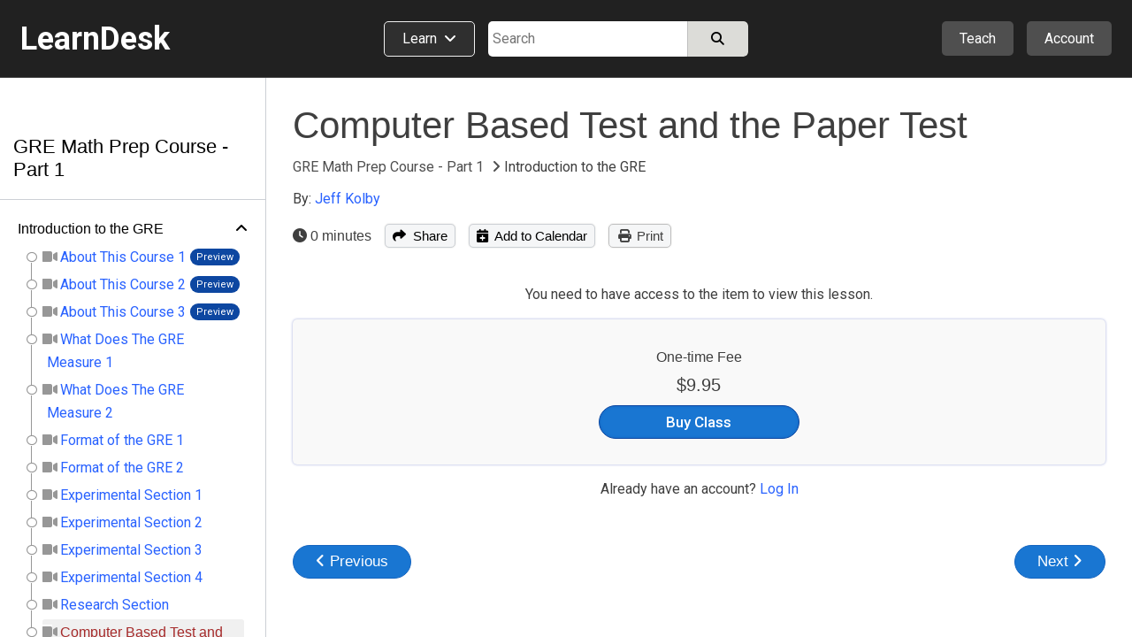

--- FILE ---
content_type: text/html; charset=utf-8
request_url: https://www.learndesk.us/class/4969847798628352/lesson/ef57631750ed8c4681a5aaeeac7e4b44
body_size: 83380
content:
<!DOCTYPE HTML>
<html lang=en> <head><meta charset=utf-8><title>Computer Based Test and the Paper Test - Introduction to the GRE - GRE Math Prep Course - Part 1 - LearnDesk</title><link rel="shortcut icon" href=/favicon.ico?v=2><link rel=canonical href=https://www.learndesk.us/class/4969847798628352/lesson/ef57631750ed8c4681a5aaeeac7e4b44><!-- OG URL --><!-- OG Type --><!-- OG URL --><meta name=viewport content="width=device-width, maximum-scale=1.0, minimum-scale=1.0, initial-scale=1.0"><meta name=keywords content="academics, instructor, academics-test-preparation"><meta name=description content="Learn how to prepare for GRE Math comprehensively and rigorously."><meta property=og:site_name content=learndesk.us><meta property=og:description content="Learn how to prepare for GRE Math comprehensively and rigorously."><meta property=og:type content=website><meta property=og:url content=https://www.learndesk.us/class/4969847798628352/gre-math-prep-course-part-1><meta property=og:title content="Computer Based Test and the Paper Test - Introduction to the GRE - GRE Math Prep Course - Part 1 - LearnDesk"><meta property=og:image content=https://lh3.googleusercontent.com/VVjqs_xO1wJO7_8NvjnwCkFLoStkCPIj1dJfFDiSkDh9upXjNJ5hLhqCyXUJCZ3iIYuce1Vjkfbka-G1Q6kWHZo8-g><meta property=fb:app_id content=919784348147368><meta name=ROBOTS content="INDEX, FOLLOW"><style>._pos_rel,body{position:relative}body,h1,h2,h3{color:#3f3f3f}a,a:hover{text-decoration:none}._udl,._udl:focus,._udl:hover,._udlh:focus,._udlh:hover,a:focus{text-decoration:underline}._l_s_none,.dialog_box ul._checked,.ff_search_dialog ul,.nav_data>div ul,.pagination,header ._dd_content_detail_content ul,section._home ._lhs ._topics{list-style:none}._bottom_0,.slider{bottom:0}._bs_bb,._h_100,._h_100_percent,._h_200,._h_75,._h_min_100,._h_min_200,._m_h_150,._m_h_200,._m_h_300,._m_w_100,._m_w_100_percent,._m_w_130,._m_w_150,._m_w_200,._m_w_250,._m_w_300,._m_w_450,._m_w_500,._m_w_600,._m_w_700,._m_w_940,._m_w_inherit,._min_h_200,._min_w_100,._min_w_130,._min_w_150,._min_w_175,._min_w_200,._min_w_225,._min_w_250,._min_w_28,._min_w_30,._min_w_300,._min_w_350,._min_w_400,._min_w_45,._min_w_500,._min_w_60,._min_w_75,._w_0,._w_100,._w_100_p_minus_25,._w_100_p_minus_60,._w_110,._w_125,._w_130,._w_15,._w_150,._w_150_minus_100,._w_175,._w_200,._w_225,._w_25,._w_250,._w_28,._w_30,._w_300,._w_350,._w_40,._w_45,._w_50,._w_500,._w_55,._w_60,._w_600,._w_65,._w_70,._w_75,._w_80,.auth_login_services>div a,.auth_signup_dialog,.certificate,.class_list ._price_box,.class_list_grid ._info_box>div,.class_list_grid ._player_box ._img,.class_list_grid ._price_box,.class_submission ._content ._question,.class_submission ._header>div,.dialog_box ._dialog,.dialog_box ._dialog_content,.dialog_box ._dialog_content_focus,.dialog_box ._dialog_footer,.dialog_box ._dialog_header,.ff_search_dialog ._categories,.ff_search_dialog ._categories>ul>li ul,.ff_search_dialog ._search,.location_detail_expand,.nav_data div._logo,.school_upgrade_faqs,.share_dialog,.sticky-header-wrap.fixed,.tooltip .tooltiptext,div.contenteditable,div.layout_full_row>div._row>div,div.teach_grid_ctr>div,header ._categories a._dd_learn,header ._dd_content a,header ._dd_content._extra_wide,input[type=checkbox],input[type=radio],input[type=date],input[type=datetime-local],input[type=email],input[type=number],input[type=password],input[type=tel],input[type=text],input[type=time],input[type=url],section._home ._lhs,section._home ._lhs ._topics li a,section.home_locale ._topic_list,section.home_locale ._topic_list a,textarea{box-sizing:border-box}body{font-size:16px;line-height:26px}html{-webkit-text-size-adjust:100%}a,abbr,acronym,address,applet,b,big,blockquote,body,caption,center,cite,code,dd,del,dfn,div,dl,dt,em,fieldset,font,form,h1,h2,h3,h4,h5,h6,html,i,iframe,img,ins,kbd,label,legend,li,object,ol,p,pre,q,s,samp,span,strike,strong,table,tbody,td,tfoot,th,thead,tr,tt,u,ul,var{margin:0;padding:0;border:0 transparent;vertical-align:baseline;background:0 0}*{font-family:Arial,"Helvetica Neue",Helvetica,sans-serif;-webkit-overflow-scrolling:touch}.b500_parent .b500_child,th{font-family:"Helvetica Neue",Helvetica,Arial,sans-serif!important}h1{font-size:2.6em}h2{font-size:2.1em}h3{font-size:1.7em}h4{font-size:1.3em}h5{font-size:1.1em;padding-bottom:5px}h6{font-size:.75em}b,h1,h2,h3,h4,h5,h6,strong{line-height:normal}pre{white-space:pre-wrap}a{color:#2962FF}a:visited{color:#551a8b}a:hover{outline:0}a:focus{outline-width:0}a._self:focus,a.button_white:focus{text-decoration:none}a[href="javascript:void(0)"]{cursor:default}th{font-weight:500}:root{--a:#2962FF;--borderl_d:1px dotted #F0F0F0;--borderl:1px solid #F0F0F0;--border:1px solid #DCDCD8;--border_d:1px dotted #DCDCD8;--borderd:1px solid #BFBFBF;--borderd_d:1px dotted #BFBFBF;--borderd_dashed:1px dashed #BFBFBF;--borderc:1px solid #ccd0d5;--borderc_d:1px dotted #ccd0d5;--bgdd:#D8D8D8;--bgd:#F0F0F0;--bgl:#F9F9F9;--bgll:#fcfcfc;--bgw:#FFFFFF;--bgblue:#E3F2FD;--bg_light_green:#E8F5E9;--border_light_green:1px solid #A5D6A7;--bs:0 0 2px #DCDCD8;--bsd:0 0 2px #BFBFBF;--bsdd:0 0 2px #5f5f5f;--border_tab_current:3px solid #1565C0;--light:#3f3f3f;--lighter:#7f7f7f;--lightest:#9f9f9f}.running{padding:15px;background-color:var(--bg_light_green);border:var(--border_light_green);border-radius:3px}@-o-keyframes fadeItLight{0%,50%{background-color:#F0F0f0}100%{background-color:inherit}}@keyframes fadeItLight{0%,50%{background-color:#F0F0f0}100%{background-color:inherit}}input{font-size:16px;line-height:26px}input[type=file]{font-size:16px}div.contenteditable,input[type=date],input[type=datetime-local],input[type=email],input[type=number],input[type=password],input[type=tel],input[type=text],input[type=time],input[type=url],textarea{box-shadow:inset 0 1px 4px rgba(0,0,0,.1);border:1px solid #BFBFBF;padding:5px;border-radius:2px;max-width:100%;font-size:16px;line-height:26px;height:34px;width:300px}input[type=date],input[type=datetime-local],input[type=email],input[type=number],input[type=password],input[type=tel],input[type=text],input[type=time],input[type=url]{height:34px}input[type=number]{margin:0}input[type=search]{-webkit-appearance:none}div.contenteditable{background-color:#fff;padding:2px;max-height:100px;overflow:auto}[contenteditable=true]:empty:before{content:attr(placeholder);display:block;color:gray}a.button_white,button,html input[type=button],input[type=reset],input[type=submit]{overflow:visible;border-radius:5px;-webkit-appearance:button;cursor:pointer;padding:4px 8px;font-size:15px;font-weight:500;line-height:normal;background-color:#f5f6f7;margin:0;border:var(--borderc);box-shadow:var(--bs);color:#000}a.button_white:hover,button:hover,html input[type=button]:hover,input[type=reset]:hover,input[type=submit]:hover{background-color:#f0f0f0;border-color:#ccd0d5}a.button_white:hover,button[disabled]:hover,html input[type=button][disabled]:hover,input[type=reset][disabled]:hover,input[type=submit][disabled]:hover{background-color:#f5f6f7;border:var(--borderc)}button[disabled],html input[disabled]{cursor:default;opacity:.6}button[disabled] i,html input i [disabled]{color:#5f5f5f}button[disabled] i.green{color:green}input[type=checkbox],input[type=radio]{padding:0}a.button_white{border-radius:2px;display:inline-block;-webkit-appearance:initial;color:#3f3f3f}select{text-transform:none;white-space:nowrap;font-size:16px;max-width:300px}.button_light._u,.button_red._u,.button_white._u,.item_box ._rhs h2{text-transform:uppercase}table{border-collapse:collapse;border-spacing:0}body._report{background-color:#DCDCD8}label._hide{display:none}.noselect{-webkit-touch-callout:none;-webkit-user-select:none;-khtml-user-select:none;-moz-user-select:none;-ms-user-select:none;user-select:none}html ._pc{display:block!important}html ._mobile{display:none!important}html ._pc_inline_block{display:inline-block!important}html ._ad_phone{display:none!important}._d_b,html ._ad_desktop{display:block!important}tr._highlight td{animation-name:_highlight;animation-duration:10s}@keyframes _highlight{from{background-color:#BBDEFB}to{background-color:initial}}._img_left{float:left;margin:0 20px 10px 0}._img_right{float:right;margin:0 0 10px 20px}._td_line_through{text-decoration:line-through}._td_none,._td_none:focus{text-decoration:none}._box_shadow_none{box-shadow:none!important}._box_shadow_default{box-shadow:0 0 5px #bfbfbf}._box_shadow{box-shadow:var(--bs)}._c_pointer{cursor:pointer!important}._d_n{display:none!important}._d_i{display:inline}._d_ib{display:inline-block!important}._d_flex{display:flex}._flex_a_i_c{align-items:center}._flex_a_i_base{align-items:baseline}._flex_a_i_end{align-items:end}._flex_a_i_center{align-items:center}._flex_j_c{justify-content:center!important}._flex_j_r{justify-content:right!important}._flex_j_sb{justify-content:space-between}._flex_j_fe{justify-content:flex-end}._flex_j_fs{justify-content:flex-start}._flex_j_se{justify-content:space-evenly}._flex_wrap{flex-wrap:wrap}._flex_basis_auto{flex-basis:auto!important}._flex_dir_col{flex-direction:column}.normal,.normal :not(i){font-weight:400!important}.green{color:green!important}.red{color:red!important}.white{color:#fff!important}.black,.black:visited{color:#000}.light,.light a,.light a i,.light i,.light_self{color:#3F3F3F!important}.light_5,.light_5 a,.light_5 i{color:#5f5f5f!important}.lighter,.lighter a,.lighter a i,.lighter i{color:#7f7f7f!important}.lightest,.lightest a,.lightest a i,.lightest i{color:#9f9f9f!important}.bold{font-weight:700}#recaptcha3{padding:10px 0 0}#recaptcha3:empty{display:none}span._loading{display:none}._error{font-size:15px;padding:5px 10px;line-height:normal;border:1px solid #EF9A9A;border-radius:3px;margin:5px 0;background-color:#f9f1f1;display:block;width:fit-content;color:#D32F2F}.error_text,.fa._fa_error,span.r{color:red}._error:empty{display:none}._error_bg{background-color:#f2dede!important}span.r{display:inline-block;padding-left:2px}.b500,.b500 :not(i):not(strong),.b500 a{font-family:"Helvetica Neue",Helvetica,Arial,sans-serif!important;font-weight:500!important}.b500_parent .b500_child{font-weight:500!important}._no_padding_top{padding-top:0!important}._italic{font-style:italic}._small{font-size:15px!important;color:#5F5F5F}.padding_top_5{padding-top:5px}.padding_top_10{padding-top:10px}.padding_bottom_10{padding-bottom:10px}.padding_top_15{padding-top:15px}.margin_b_15{margin-bottom:15px!important}._b_radius_3{border-radius:3px}._b_radius_5{border-radius:5px}._b_radius_25{border-radius:25px!important}._b_radius_50{border-radius:50px!important}._bg_dd{background-color:var(--bgdd)!important}._bg_d{background-color:var(--bgd)!important}._bg_l{background-color:var(--bgl)}._bg_ll{background-color:var(--bgll)}._bg_d_hover:focus,._bg_d_hover:hover{background-color:var(--bgdd);border:var(--borderc)}._bg_green{background-color:#43A047}._bg_green_dark{background-color:#2E7D32}._bg_green_lightest{background-color:#C8E6C9}._bg_highlight{background-color:pink}._bg_white{background-color:#fff!important}._bg_red{background-color:#EF5350!important}._bg_red_lightest{background-color:#FFCDD2!important}._f_c_white,._f_c_white *{color:#fff}._f_c_black,._f_c_black *,._f_c_black :visited,._f_c_black:visited{color:#000}._none{padding:20px 10px}._udl_none,._udl_none:focus,._udl_none:hover{text-decoration:none}._udl_dotted{border-bottom:1px dotted #ABABAB}._min_h_200{min-height:200px!important}._m_h_150{max-height:150px!important}._m_h_200{max-height:200px!important}._m_h_300{max-height:300px!important}._m_w_940{max-width:940px!important}._m_w_700{max-width:700px!important}._m_w_600{max-width:600px!important}._m_w_500{max-width:500px!important}._m_w_450{max-width:450px!important}._m_w_300{max-width:300px}._m_w_250{max-width:250px}._m_w_200{max-width:200px}._m_w_150{max-width:150px}._m_w_130{max-width:130px}._m_w_100{max-width:100px}._m_w_100_percent{max-width:100%}._m_w_inherit{max-width:inherit}._m_15_auto{margin:15px auto}._m_10_auto{margin:10px auto}._min_w_0{min-width:0}._min_w_28{min-width:28px}._min_w_30{min-width:30px}._min_w_45{min-width:45px}._min_w_60{min-width:60px}._min_w_75{min-width:75px}._min_w_100{min-width:100px}._min_w_130{min-width:130px}._min_w_150{min-width:150px}._min_w_175{min-width:175px}._min_w_200{min-width:200px}._min_w_225{min-width:225px}._min_w_250{min-width:250px}._min_w_300{min-width:300px}._min_w_350{min-width:350px}._min_w_400{min-width:400px}._min_w_500{min-width:500px}._w_500{width:500px!important}._w_350{width:350px!important}._w_300{width:300px!important}._w_250{width:250px!important}._w_225{width:225px!important}._w_200{width:200px!important}._w_175{width:175px!important}._w_150{width:150px!important}._w_150_minus_100{width:calc(100% - 150px)}._w_100_p_minus_60{width:calc(100% - 60px)}._w_100_p_minus_25{width:calc(100% - 25px)}._w_600{width:600px!important}._w_130{width:130px!important}._w_125{width:125px!important}._w_110{width:110px!important}._w_100{width:100px!important}._w_80{width:80px!important}._w_75{width:75px!important}._w_70{width:70px!important}._w_65{width:65px!important}._w_60{width:60px!important}._w_55{width:55px!important}._w_50{width:50px!important}._w_45{width:45px!important}._w_40{width:40px!important}._w_30{width:30px!important}._w_25{width:25px!important}._w_28{width:28px!important}._w_15{width:15px!important}._w_0{width:0}._w_100_percent{width:100%!important}._w_80_percent{width:80%!important}._w_75_percent{width:75%!important}._w_70_percent{width:70%!important}._w_60_percent{width:60%!important}._w_50_percent{width:50%!important}._w_40_percent{width:40%!important}._w_31_percent{width:31%!important}._w_30_percent{width:30%!important}._w_25_percent{width:25%!important}._w_23_percent{width:23%!important}._w_20_percent{width:20%!important}._w_333_percent{width:33.33%}._w_calc_400_minus{width:calc(100% - 400px)}._w_calc_150_minus{width:calc(100% - 150px)}._w_calc_120_minus{width:calc(100% - 120px)}._w_calc_100_minus{width:calc(100% - 100px)}._w_calc_90_minus{width:calc(100% - 90px)}._w_calc_75_minus{width:calc(100% - 75px)}._w_calc_60_minus{width:calc(100% - 60px)}._w_calc_50_minus{width:calc(100% - 50px)}._w_calc_30_minus{width:calc(100% - 30px)}._w_calc_15_minus{width:calc(100% - 15px)}._w_fit{width:fit-content!important}._min_w_50_percent{min-width:50%}._h_10{height:10px}._h_40{height:40px}._h_60{height:60px}._h_26{height:26px}._h_200{height:200px!important}._h_100{height:100px!important}._h_min_100{min-height:100px!important}._h_min_200{min-height:200px!important}._h_75{height:75px!important}._h_100_percent{height:100%!important}._300{font-weight:300}._right{text-align:right}._left{text-align:left!important}._center{text-align:center!important}._v_align_middle{vertical-align:middle!important}.nw{white-space:nowrap}._ws_normal{white-space:normal}._f_s_italic{font-style:italic}._fs_inherit{font-size:inherit!important}._fs_40{font-size:40px!important}._fs_34{font-size:34px!important}._fs_28{font-size:28px!important}._fs_26{font-size:26px!important}._fs_24{font-size:24px!important}._fs_22{font-size:22px!important}._fs_20{font-size:20px!important}._fs_18{font-size:18px!important}._fs_17{font-size:17px!important}._fs_16{font-size:16px!important}._fs_15{font-size:15px!important}._fs_13_f{font-size:13px!important}._fs_14,._fs_14 i{font-size:14px!important}._fs_13,._fs_13 i{font-size:13px!important}._fs_12,._fs_12 i{font-size:12px!important}._fs_11,._fs_11 i{font-size:11px!important}._fs_10,._fs_10 i{font-size:10px!important}._fs_9,._fs_9 i{font-size:9px!important}._fs_6,._fs_6 i{font-size:6px!important}._fs_29em{font-size:2.9em!important}._fs_3em{font-size:3em!important}._mr_15{margin-right:15px!important}._ml_20{margin-left:20px!important}._ml_25{margin-left:25px!important}._ml_30{margin-left:30px!important}._mb_5{margin-bottom:5px!important}._mb_10{margin-bottom:10px!important}._m_0,.blocks .b500{margin:0!important}._m_b_3{margin-bottom:3px!important}._m_b_5{margin-bottom:5px!important}._m_b_10{margin-bottom:10px!important}._m_b_10_minus{margin-bottom:-10px!important}._m_b_15_minus{margin-bottom:-15px!important}._m_b_15{margin-bottom:15px!important}._m_b_20{margin-bottom:20px!important}._m_b_30{margin-bottom:30px!important}._m_b_40{margin-bottom:40px!important}._m_b_50{margin-bottom:50px!important}._m_b_0{margin-bottom:0!important}._m_tb_2{margin:2px 0!important}._m_tb_5{margin:5px 0!important}._m_t_0{margin-top:0!important}._m_t_100{margin-top:100px!important}._m_t_40{margin-top:40px!important}._m_t_30{margin-top:30px!important}._m_t_20{margin-top:20px!important}._m_t_20_minus{margin-top:-20px!important}._m_t_15{margin-top:15px!important}._m_t_12{margin-top:12px!important}._m_t_10{margin-top:10px!important}._m_t_2{margin-top:2px!important}._m_t_3{margin-top:3px!important}._m_t_5{margin-top:5px!important}._m_t_10_minus{margin-top:-10px!important}._m_t_5_minus{margin-top:-5px!important}._m_t_1_minus{margin-top:-1px!important}._m_r_30{margin-right:30px!important}._m_r_20{margin-right:20px!important}._m_r_15{margin-right:15px!important}._m_r_10{margin-right:10px!important}._m_r_5{margin-right:5px!important}._m_r_3{margin-right:3px!important}._m_l_0{margin-left:0!important}._m_r_0{margin-right:0!important}._m_l_3{margin-left:3px!important}._m_l_5{margin-left:5px!important}._m_l_10{margin-left:10px!important}._m_l_15{margin-left:15px!important}._m_l_20{margin-left:20px!important}._m_l_30{margin-left:30px!important}._m_l_35{margin-left:35px!important}._m_l_40{margin-left:40px!important}._m_l_20_minus{margin-left:-20px!important}._m_l_15_minus{margin-left:-15px!important}._m_20{margin:20px}._m_10{margin:10px}._b_0{border:0!important}._b_1{border:var(--border)!important}._b_1_d{border:var(--borderd)!important}._b_1_c{border:var(--borderc)}._b_1_l{border:var(--borderl)}._b_r_1_l{border-right:var(--borderl)}._b_r_1{border-right:var(--border)}._b_r_1_d{border-right:var(--borderd)}._b_t{border-top:var(--border)}._b_t_l{border-top:var(--borderl)}._b_b{border-bottom:var(--border)!important}._b_l{border-left:var(--border)}._b_l_c{border-left:var(--borderc)}._b_r_c{border-right:var(--borderc)}._b_b_l{border-bottom:var(--borderl)}._b_r{border-right:var(--border)}._b_b_r{border-right:var(--borderl)}._b_t_dashed{border-top:var(--borderd_dashed)}._b_t_dotted{border-top:var(--borderd_d)}._b_b_dotted{border-bottom:var(--border_d)}._b_t_0{border-top:0!important}._b_l_0{border-left:0!important}._p_0{padding:0!important}._p_0_5{padding:0 5px!important}._p_3{padding:3px!important}._p_4{padding:4px!important}._p_10{padding:10px!important}._p_15{padding:15px!important}._p_20{padding:20px!important}._p_25{padding:25px!important}._p_30{padding:30px!important}._p_t_0{padding-top:0!important}._p_t_3{padding-top:3px}._p_t_5{padding-top:5px}._p_t_5:empty{padding-top:0}._p_t_7{padding-top:7px}._p_t_9{padding-top:9px!important}._p_b_5{padding-bottom:5px!important}._p_b_7{padding-bottom:7px}._p_b_9{padding-bottom:9px!important}._p_t_8{padding-top:8px}._p_t_10{padding-top:10px}._p_t_15{padding-top:15px}._p_t_20{padding-top:20px}._p_b_8{padding-bottom:8px!important}._p_b_10{padding-bottom:10px!important}._p_b_15{padding-bottom:15px!important}._p_b_20{padding-bottom:20px!important}._p_b_30{padding-bottom:30px!important}._p_b_3{padding-bottom:3px!important}._p_b_0{padding-bottom:0!important}._p_8_10{padding:8px 10px!important}._p_8_15{padding:8px 15px!important}._p_8_25{padding:8px 25px!important}._p_6_25{padding:6px 25px!important}._p_10_15{padding:10px 15px}._p_10_20{padding:10px 20px}._p_15_20{padding:15px 20px}._p_r_5{padding-right:5px}._p_r_10{padding-right:10px}._p_r_15{padding-right:15px}._p_r_20{padding-right:20px}._p_r_25{padding-right:25px}._p_r_0{padding-right:0!important}._p_l_0{padding-left:0!important}._p_l_5{padding-left:5px}._p_l_10{padding-left:10px}._p_l_15{padding-left:15px}._p_l_20{padding-left:20px!important}._p_l_25{padding-left:25px!important}._p_2_7{padding:2px 7px!important}._p_3_7{padding:3px 7px!important}._p_4_5{padding:4px 5px!important}._p_3_10{padding:3px 10px!important}._p_4_10{padding:4px 10px!important}._p_4_8{padding:4px 8px!important}._p_5_15{padding:5px 15px!important}._p_5_10{padding:5px 10px!important}._p_5_20{padding:5px 20px!important}._p_6_15{padding:6px 15px!important}._p_7_15{padding:7px 15px!important}._p_5{padding:5px!important}._p_6_5{padding:6px 5px!important}._h_39{height:39px!important}._l_h_24{line-height:24px}._l_h_26{line-height:26px}._l_h_28{line-height:28px}._l_h_30{line-height:30px}._l_h_34{line-height:34px}._l_h_normal{line-height:normal}._l_h_zero{line-height:0!important}.blue{color:#1565C0}._button_large{padding:8px 30px}._input_300{width:300px}._textarea_large{width:100%;height:200px}._lh_normal{line-height:normal}._bgc_w{background-color:#fff!important}._bgc_normal{background-color:#F0F0f0}._bgc_light{background-color:var(--bgl)}._bgc_blue{background-color:#E3F2FD}._pos_abs{position:absolute}header ._categories,header div.extra_box ._auth,header div.extra_box ._teach,header div.search_box,header div.search_mobile_box,section._home .class_list,section._home .teach_grid_ctr ._layers{position:relative}._div_child_m_b_3>div{margin-bottom:3px}._div_child_m_b_3>div:last-of-type{margin-bottom:0}._div_child_m_b_5>div{margin-bottom:5px}._div_child_m_b_5>div:last-of-type{margin-bottom:0}._div_child_m_b_10>div{margin-bottom:10px}._div_child_m_b_10>div:last-of-type{margin-bottom:0}._div_child_m_b_15>div{margin-bottom:15px}._div_child_m_b_15>div:last-of-type{margin-bottom:0}._div_child_p_5>div{padding:5px}._div_child_bg>div:nth-of-type(2n+2){background-color:var(--bgd)}._div_child_bgl>div:nth-of-type(2n+2){background-color:var(--bgl)}._div_child_border_bottom>div{border-bottom:var(--borderl)}._div_child_borderd_bottom>div,.dialog_box ._dialog_content,.dialog_box ._dialog_header{border-bottom:var(--borderd)}._tr_td_b_b_1>td{border-bottom:var(--border)!important}._ws_no_wrap{white-space:nowrap}._link,._link:visited{color:var(--a)}body ._none ._self,body ._self,footer ._self{color:inherit}._overflow_hidden{overflow:hidden}._overflow_scroll{overflow:scroll}._overflow_scroll_x{overflow-x:scroll}._top_0{top:0}._right_0{right:0}._left_0{left:0}._left_10_minus{left:-10px}._left_5_minus{left:-5px}._top_10_minus{top:-10px}._top_5_minus{top:-5px}._top_33{top:35px}._btn_light_green{background-color:#C8E6C9!important;border:1px solid #A5D6A7!important}._opacity_5{opacity:.5}._empty:empty{display:none}._outline:focus{outline:dotted 1px}._z_index_1{z-index:1}._z_index_3{z-index:3!important}._vis_hidden{visibility:hidden}._vis_visible,._vis_visible_on_hover:hover ._vis_hidden{visibility:visible}._resize_v{resize:vertical}body ._self{cursor:text}header a:focus{text-decoration:none}header a:visited{color:initial}header ._offer,header div.extra_box ._upgrade,header div.nav_box{display:none}header div.logo_box{width:320px;flex-basis:33.33%}header div.logo_box span{font-size:36px;font-weight:700}header div.extra_box ._teach{margin-right:15px}header div.extra_box ._auth ._icon{display:flex;justify-content:center;align-items:center}header div.extra_box ._auth ._icon ._profile_image_url{display:none;width:19px;height:19px;background-size:cover;background-repeat:no-repeat;border-radius:25px;background-position:center;margin-right:5px}header div.extra_box ._auth ._icon ._profile_image_url:empty{display:none}header ._categories a._dd_learn{margin-right:15px;border:1px solid #f0f0f0;border-radius:5px;padding:9px 20px 10px;line-height:normal;background-color:#2f2f2f;display:flex;width:fit-content;white-space:nowrap}header ._categories a._dd_learn div{line-height:19px}header ._categories a._dd_learn:hover{background-color:#212121;border-color:#f9f9f9}header ._dd_content{display:none;position:absolute;right:0;top:50px;width:fit-content;text-align:left;border-radius:5px;z-index:1;background-color:#212121;box-shadow:0 0 5px #5f5f5f;border:1px solid #5f5f5f;min-width:175px}header div.extra_box ._auth ._dd_content{width:200px}header ._dd_content *{color:#fff}header ._dd_content._wide{width:315px}header ._dd_content._extra_wide{width:600px;padding:20px}header ._dd_content._extra_wide._regular{width:fit-content}header ._categories ._dd_content._extra_wide{top:51px;left:0}header ._categories ._dd_content:before{left:50px}header ._dd_content a{width:100%;padding:12px 15px;border-bottom:1px solid #5F5F5F;display:block;text-align:left;font-size:15px}header ._dd_content a i{font-size:15px;color:inherit}header ._dd_content._extra_wide a i{width:29px}header ._dd_content a:last-of-type{border-width:0}header ._dd_content._wide a:last-of-type{border-width:1px}header ._dd_content._wide li:last-of-type a{border-width:0}header ._dd_content:before{content:" ";display:block;position:absolute;top:-11px;right:35px;width:0;height:0;border-left:10px solid transparent;border-right:10px solid transparent;border-bottom:10px solid #d8d8d8;cursor:pointer}header ._teach ._dd_content:before{right:27px}header ._dd_content>div{display:block;font-size:15px;white-space:nowrap;overflow:hidden;text-overflow:ellipsis;border-bottom:1px solid #5F5F5F;text-align:left}header ._dd_content>div:last-of-type{border-bottom-width:0}header ._dd_content div._text{padding:10px 15px;border-bottom:1px solid #7f7f7f;font-weight:400}header ._dd_content div._text>div:first-of-type{margin-bottom:3px}header ._dd_content .account_upgrade{display:none}header ._dd_content>div._dd_content_flex{display:flex}header ._dd_content ._dd_content_detail{display:none}header ._dd_content_flex ._lhs{width:43%;margin:3px}header ._dd_content_flex ._lhs ul{margin:0 3px}header ._dd_content._extra_wide._regular ._lhs{width:100%}header ._dd_content_flex ._rhs{width:57%;background-color:#2f2f2f;border-top-right-radius:3px;border-bottom-right-radius:3px}header ._dd_content_flex ._lhs_item{display:flex;align-items:center;padding:8px 15px}header ._dd_content_flex ._icon{background-color:#4f4f4f;border-radius:20px;padding:3px;width:29px;text-align:center;line-height:normal;display:flex;align-items:center;justify-content:center;margin-right:10px;height:29px}header ._dd_content_flex ._icon i{line-height:normal;font-size:18px}header ._dd_content_flex ._lhs_item{border-left:5px solid #212121!important;border-top-left-radius:3px;border-bottom-left-radius:3px}header ._dd_content_flex ._lhs_item._current{border-left:5px solid #1976D2!important;background-color:#2f2f2f}header ._dd_content_detail_content ul{margin:0 3px}header ._dd_content_detail_header{padding:10px 15px}header ._dd_content_flex ._rhs_item:not(.b500){font-weight:300;padding:5px 15px}.class_all_menu li a:focus,.edit_menu li a:focus,.editor ._menu a:focus,.schools_list ._selector:focus,header ._categories a._dd_learn:focus,header ._dd_content a:focus{text-decoration:none;outline:#212121 dotted 1px;outline:-webkit-focus-ring-color auto 5px}header div.search_box{flex-basis:33.33%}header div.search_box>div:last-of-type{width:calc(100% - 115px)}header div.search_box._idn>div:last-of-type{width:100%}section{top:88px}section>div.class_breadcrumb{width:100%;margin:0;background-color:#f9f9f9;border-bottom:1px solid #ccd0d5}section>div.class_breadcrumb>div{margin:0 auto;background-color:inherit;width:1280px}section._about-us>div,section._teach>div{margin:0;width:100%}section._category>div{margin:0 auto;width:100%}section._home>div{width:100%}section._home>div>div._classes{display:flex;width:1280px;margin:50px auto}section._home ._lhs{width:225px;padding:72px 30px 0 0}section._home ._rhs{width:calc(100% - 225px)}section._home ._rhs h2{margin-bottom:0;font-size:24px;font-weight:400}section._home ._rhs h2 a{color:#3f3f3f}section._home ._rhs ._lbl_box{display:flex;justify-content:space-between;align-items:baseline;margin-bottom:15px;margin-top:-5px}section._home ._rhs ._nav_buttons{display:flex}section._home ._rhs ._nav_buttons button{border-radius:20px;width:38px;height:38px;display:inline-flex;align-items:center;justify-content:center;font-size:18px}section._home ._rhs ._nav_buttons button:first-of-type{margin-right:10px}section._home ._rhs ._header_box{display:flex;justify-content:space-between;align-items:center}section._home ._rhs ._header_box>div:last-of-type{display:none}section._home .class_list_box{margin-bottom:20px;display:flex;flex:1;overflow:hidden}section._home .class_list_box:last-of-type{margin-bottom:-25px}section._home .class_list{min-height:min-content;padding:1px;flex-wrap:nowrap;display:flex;border-width:0}section._home .class_list ._item{margin:0 24px 0 0;width:335px}section._home .class_list ._item ._img{height:189px}section._home .class_list ._item_content *{font-size:14px}section._home .class_list ._item_content ._price{display:none;white-space:nowrap;overflow:hidden;text-overflow:ellipsis}section._home .class_list ._item_content ._price_price{font-weight:500;font-size:17px}section._home .class_list ._item_content ._price ._more,section._home .class_list ._item_content ._price strike{color:#7f7f7f}section._home .class_list ._item_content ._price._free{display:block}section._home .class_list ._item_title{margin-bottom:0}section._home .class_list ._item_title a{font-size:18px;display:block;white-space:nowrap;overflow:hidden;text-overflow:ellipsis}section._home .class_list .class_save{padding:5px;line-height:14px}section._home .class_list .class_save *{font-size:13px}section._home .class_list .class_save :not(i){font-weight:400}section._home ._explore_more{margin-bottom:45px;display:flex;justify-content:center}section._home ._explore_more a{color:#3f3f3f}section._home .teach_grid_ctr>div{margin-bottom:0;align-items:normal}section._home .teach_grid_ctr ._layers img{border-radius:3px}section._home .teach_grid_ctr ._layers>canvas{position:absolute;left:78px;top:-20px}section._home .teach_grid_ctr ._layers>div{position:absolute}section._home .teach_grid_ctr ._layers ._first{top:-20px;left:206px}section._home .teach_grid_ctr ._layers ._second{left:78px;top:115px}section._home .teach_grid_ctr ._layers ._third{left:334px;top:115px}section._home ._lhs ._block{margin-bottom:30px}section._home ._lhs ._header{border-bottom:1px solid #BFBFBF;margin-bottom:10px;display:flex;justify-content:space-between}section._home ._lhs ._topics li{display:inline}section._home ._lhs ._topics li a{display:flex;padding:2px 0;color:#2f2f2f;font-size:15px;border-radius:3px;margin:3px 0}section._home ._lhs ._topics li a._by_type:last-of-type{border-bottom:1px dotted #BFBFBF}section._home ._lhs ._topics li a._all_topics{background-color:#d0d2dd;border-radius:3px}section._home ._lhs ._topics li a._all_topics>div:first-of-type{padding-right:5px}section._home ._lhs ._topics li a._current,section._home ._lhs ._topics li a._current:hover{background-color:#1976D2;color:#fff}section._home ._filter_block{font-size:15px}section._home ._filter_block input{margin-left:0}section._home ._filter_block>div{padding:2px 0;font-size:15px}section._home ._filter_price_block{display:none}section._home ._filter_price_block._show{display:block}section._home ._lhs ._header ._nav_close_box{display:none}section.home_locale{min-height:auto}section.home_locale>div{width:800px;margin:100px auto 50px}section.home_locale h1{text-align:center;margin-bottom:30px}section.home_locale ._search .gsc-search-button-v2{padding:10px 25px}section.home_locale ._commonly_searched{width:600px;margin:100px auto 0;border:var(--border);border-radius:3px}section.home_locale h4{border-bottom:var(--border);background-color:var(--bgd);padding:15px 20px}section.home_locale ._topic_list{display:flex;justify-content:space-between;flex-wrap:wrap}section.home_locale ._topic_list>div{width:50%}section.home_locale ._topic_list a{display:block;padding:7px 20px;border-bottom:var(--borderl)}section.home_locale ._topic_list a:hover{background-color:var(--bgl)}section._search>div{max-width:1025px}footer>div{width:1280px;margin:0 auto;text-align:center}footer ._lists{display:block}footer ._lists h3{padding-bottom:10px}footer ._lists>div{width:100%}footer ._lists ul{padding-left:0}footer ._lists ul li{display:inline-block;padding:5px 10px;background-color:#f0f0f0;margin:5px 3px;border-radius:3px}footer ._copyright{padding-top:15px}footer ._related_content,footer ._related_pages{margin-bottom:30px;text-align:left}footer ._related_pages ._items h3{display:inline;font-size:inherit;color:inherit;line-height:inherit;font-weight:inherit}footer ._related_content{text-align:left}footer._info._terms{top:0}mark>div{margin:0 auto;position:relative;top:88px;left:50%;width:auto;-webkit-transform:translateX(-50%);-moz-transform:translateX(-50%);-ms-transform:translateX(-50%);-o-transform:translateX(-50%);transform:translateX(-50%)}.h1_helper{font-size:16px;color:#5F5F5F;padding:0 0 20px}.button{background-color:#3f3f3f;color:#fff;line-height:normal;font-weight:500}.button_checkout{background-color:#FFD34E;color:#3f3f3f;border:1px solid #EDC13D;line-height:normal;font-weight:500;font-size:16px;box-shadow:none}button.button_blue,button.button_blue_bigger,input.button_blue,input.button_blue_bigger{background-color:#1976D2;border:1px solid #0D47A1;box-shadow:none;color:#fff}button.button_blue:focus,button.button_blue_bigger:focus,input.button_blue:focus,input.button_blue_bigger:focus{outline-offset:-2px;background-color:#1565C0!important;border:1px solid #0D47A1!important;outline:#4d90fe auto 5px}button.button_blue:hover,button.button_blue_bigger:hover,input.button_blue:hover,input.button_blue_bigger:hover{background-color:#1565C0!important;border:1px solid #0D47A1!important}button.button_blue_bigger,input.button_blue_bigger{padding:8px 20px;font-size:18px;line-height:normal;font-weight:500}a.button_checkout,a.button_light{border-radius:5px;padding:4px 8px;font-size:15px;box-shadow:var(--bs)}a.button_action{border-radius:5px;padding:4px 8px;font-size:initial}a.button_light{border:1px solid #BFBFBF;background-color:#f5f6f7}a.button_checkout:visited,a.button_light:visited{color:initial}a.button_action:visited{color:#fff}a.button_action,a.button_checkout:focus,a.button_light:focus{text-decoration:none}.button_red,.button_red:hover{background-color:#e50914;color:#fff;border:1px solid #e50914;line-height:normal;font-weight:500;font-size:16px;box-shadow:none}.c_html *{line-height:26px}.c_html h1,.c_html h2,.c_html h3,.c_html h4,.c_html h5,.c_html h6{margin:30px 0 10px;font-weight:500}.class_item .c_html h2{font-size:1.5em}.class_item .c_html h3{font-size:1.4em}.c_html blockquote,.c_html div,.c_html dl,.c_html p,.c_html pre code,.c_html table{margin-bottom:15px}.c_html._quiz_question_content p:last-of-type{margin-bottom:0}._quiz_answer._without_image .c_html._quiz_answer_content ol:last-of-type,._quiz_answer._without_image .c_html._quiz_answer_content p:last-of-type,._quiz_answer._without_image .c_html._quiz_answer_content ul:last-of-type{margin-bottom:0}._quiz_answer._without_image .c_html div~ol,._quiz_answer._without_image .c_html div~ul,._quiz_answer._without_image .c_html p~ol,._quiz_answer._without_image .c_html p~ul{margin-top:0}.c_html img{max-width:100%;height:auto}.c_html div~ol,.c_html div~ul,.c_html p~ol,.c_html p~ul{margin-top:-10px}.c_html ol,.c_html ul{margin:0 0 15px 20px}.c_html ol ol,.c_html ol ul,.c_html ul ol,.c_html ul ul{margin-bottom:0;margin-top:5px}.c_html li{margin-bottom:5px}.c_html ol li:last-of-type,.c_html ul li:last-of-type{margin-bottom:0}.c_html a strong,.c_html strong a{font-weight:400}.lesson_topic_detail.c_html a strong,.lesson_topic_detail.c_html strong a{font-weight:700}.c_html li p{margin:0}.c_html div:empty,.c_html li:empty,.c_html p:empty{display:none}.c_html table{border:initial}.box_simple,.c_html table td,.c_html table th{border:1px solid #DCDCD8}.c_html table th{padding:7px 10px;background-color:#F0F0f0}.c_html table td{padding:7px 10px}.c_html dl{display:flex;flex-flow:row wrap;border:solid #DCDCD8;border-width:1px 1px 0;border-radius:3px}.c_html dd,.c_html dt{padding:7px 10px;border-bottom:1px solid #DCDCD8}.c_html dt{flex-basis:20%;background:#F0F0F0;text-align:right;font-weight:700}.c_html dd{flex-basis:70%;flex-grow:1;margin:0}.c_html pre code{background-color:#F0F0f0;border:1px solid #BFBFBF;display:block;padding:20px;border-radius:2px}.c_html .footnote a:target{background-color:#FFE11A}.c_html blockquote{background:#F0F0F0;border-left:10px solid #DCDCD8;padding:1em 10px .1em;quotes:"\201C" "\201D" "\2018" "\2019"}.c_html ._img_left{float:left;margin:0 20px 10px 0}.c_html ._img_right{float:right;margin:0 0 10px 20px}div#___gcse_0,div#___gcse_1{margin:0 auto;width:100%!important}.item_box{display:flex}.item_box>div:first-of-type{width:calc(100% - 361px);background-color:#fff;padding-right:20px;box-sizing:border-box}[dir=rtl] .item_box>div:first-of-type{padding-right:0}.item_box>div:last-of-type{width:340px;padding-left:20px;border-left:1px solid #F0F0f0;padding-top:50px}[dir=rtl] .item_box>div:last-of-type{margin-right:30px}.item_box ._rhs ._block{margin-bottom:20px}.item_box ._rhs ._block:last-of-type{margin-bottom:0;border-bottom:0}.item_box ._rhs h2{padding-bottom:5px;font-size:17px}.item_box ._rhs ._block{border-bottom:1px solid #DCDCD8;padding-bottom:20px}.item_box ._rhs ._block ul{margin-left:16px}[dir=rtl] .item_box ._rhs ._block ul{margin:0 15px 0 0}.item_box ._rhs ._block ul li{padding:2px 0}.item_box ._rhs ._block ul li:last-of-type{padding-bottom:0}.nav_link{cursor:pointer;display:block}.nav_data{position:fixed;left:0;top:0;width:80%;background-color:#3f3f3f;height:100%;z-index:3;box-shadow:0 0 20px #1f1f1f;display:none;overflow:auto;max-width:250px}[dir=rtl] .nav_data{right:0}.nav_data div._logo{padding:15px;border-bottom:1px solid #5F5F5F}.nav_data>div>div{color:#BFBFBF;padding:15px 15px 10px;font-size:15px}.nav_data>div ul{border-bottom:1px solid #5F5F5F}.nav_data>div ul ul{margin-left:30px}.nav_data>div ul li{display:inline}.nav_data>div ul li a{color:#fff;padding:7px 15px;display:block}.nav_data>div ul li:last-of-type a{padding-bottom:15px}.nav_data>div ul li a i{font-size:16px}.pagination{padding-top:20px;text-align:center}.pagination *{font-size:15px}.pagination li{display:inline-block;padding-right:5px}.pagination li.active a{font-weight:700;color:gray}.message_z{display:none;text-align:center;background-color:rgba(0,0,0,0);position:fixed;z-index:3}.message_z div{padding:5px 15px;display:inline-flex;color:#000;background-color:#f2dede;text-align:center;border-radius:2px;margin:5px 0;position:relative;overflow:hidden;border:1px solid #ebccd1}.message_z div a{margin-left:10px}.message_main_type_normal{color:#393735}.message_main_type_error{color:brown}.noticez_close_link{font-size:15px;color:#5F5F5F;margin-left:10px}.error_container{padding:50px;max-width:600px;margin:0 auto}.error_container>div{padding-top:10px}.search_class{display:flex;align-items:center;border-radius:5px;border:var(--borderc);overflow:hidden}header .search_class{border-width:0}.ff_search_dialog .search_class{border:1px solid gray}.search_class ._input{width:calc(100% - 69px)}.search_class ._input input{border:0;box-shadow:none;width:100%;height:40px;border-top-right-radius:0;border-bottom-right-radius:0;color:#000}.search_class ._button{width:69px}.search_class ._button button{border:0;box-shadow:none;width:100%;height:40px;border-top-left-radius:0;border-bottom-left-radius:0;background-color:#dcdcd8;border-left:1px solid #BFBFBF}.button_google,.follow_share_box{box-shadow:0 0 2px #DCDCD8}.search_class ._button button i{color:#000}.auth_menu_item span._icon_right{display:none}.auth_signup_dialog_container{width:100%;height:100%;position:absolute;visibility:hidden;display:none;background-color:rgba(22,22,22,.5);left:0;top:0;z-index:2}.auth_signup_dialog{width:500px;position:fixed;left:calc(50% - 250px);top:calc(50% - 240px);background-color:#f9f9f9;padding:30px;border-radius:3px;display:flex;flex-direction:column;align-self:center}.auth_fields_header{color:#000;border-bottom:0 solid #DCDCD8;padding-bottom:30px;display:flex;align-items:center}.auth_fields_header>div{width:50%}.auth_fields_header>div:last-of-type{text-align:right}.auth_fields_header>div:last-of-type a{text-decoration:underline;color:#3F3F3F}.auth_signup_dialog_container .auth_fields_header{display:flex}.auth_signup_dialog_container .auth_fields_header>div:first-of-type{width:calc(100% - 30px)}.auth_signup_dialog_container .auth_fields_header>div:last-of-type{width:30px;text-align:right}.auth_signup_dialog_helper{text-align:center;font-size:15px;margin-bottom:15px}.auth_fields_header i{color:#7f7f7f}.auth_fields_header h1{font-weight:400;color:#3F3F3F}.auth_login_services{text-align:center}.auth_login_services .button_facebook:focus{background-color:#355088}.auth_login_services .button_google:focus{background-color:var(--bgd)}.auth_login_services>div:first-of-type{margin-bottom:20px}.auth_login_services>div a{width:100%}.auth_login_service_break{margin:20px 0;height:0;border-top:1px solid #BFBFBF;border-bottom:1px solid #fff;position:relative}.auth_login_service_break_inside{left:42%;position:absolute;padding:0 15px;background:#fff;font-size:11px;text-shadow:0 1px 0 #fff;top:-13px}.auth_signup_dialog .auth_login_service_break_inside{background-color:#f9f9f9}.share_dialog_container{width:100%;height:100%;position:absolute;visibility:hidden;display:none;background-color:rgba(22,22,22,.5);left:0;top:0;z-index:2}.share_dialog{width:500px;position:fixed;left:calc(50% - 250px);top:calc(50% - 240px);background-color:#f9f9f9;padding:30px;border-radius:3px;display:flex;flex-direction:column;align-self:center}.share_dialog ._fields_header{color:#000;border-bottom:0 solid #DCDCD8;display:flex;align-items:center}.share_dialog ._fields_header>div:first-of-type{width:calc(100% - 30px)}.share_dialog ._fields_header>div:last-of-type{width:30px;text-align:right}.auth_signup_dialog button,.share_dialog ._fields_action button{width:100%}.share_dialog ._fields_header i{color:#7f7f7f}.share_dialog ._fields_header h1{color:#3F3F3F;text-align:center}.share_dialog ._fields_content{padding:20px 0;border-bottom:var(--border);text-align:center}.share_dialog ._fields_content .b500{font-size:17px;padding-bottom:5px}.share_dialog ._fields_action{padding-top:20px}.button_facebook{background-color:#3b5998;color:#FFF;border:1px solid #3b5998}.button_google,div.layout_full_row._alt{background-color:var(--bgl)}.button_email,.button_google{color:#3F3F3F;border:1px solid #BFBFBF}.button_email{background-color:#E3F2FD}.button_email,.button_facebook,.button_google{display:block;font-size:16px;font-weight:500;border-radius:3px;text-align:center;position:relative;padding:2px 33px 2px 16px;min-width:280px}.button_email>span:first-of-type,.button_facebook>span:first-of-type,.button_google>span:first-of-type{position:absolute;left:11px;line-height:normal;bottom:7px}.button_email>span:last-of-type,.button_facebook>span:last-of-type,.button_google>span:last-of-type{display:block;line-height:normal;padding:8px 0 8px 26px;margin-left:26px}.button_google>span:first-of-type{line-height:12px}.button_facebook>span:last-of-type{border-left:1px solid #BFBFBF}.button_email>span:last-of-type,.button_google>span:last-of-type{border-left:1px solid #BFBFBF}.button_google img{height:24px}.button_email i,.button_facebook i{font-size:24px}.button_facebook:visited{color:#fff}.auth_login_services>div a.account_settings_loginaccount_email:visited,.button_google:visited{color:#3F3F3F}.auth_login_services>div a:focus{text-decoration:none}.auth_login_existing{text-align:center;font-size:15px;margin-bottom:20px;line-height:normal}.auth_login_terms{text-align:center;font-size:12px;color:#6f6f6f;line-height:16px}.auth_signup_dialog button.button_facebook:hover{background-color:#3b5998}div.layout_full{height:450px;background-color:#212121;background-image:url([data-uri]);background-size:inherit}div.layout_full>div{width:1080px;display:flex;justify-content:center;margin:0 auto;align-items:center;flex-direction:column;height:100%;text-align:center}div.layout_full h1{color:#fff;font-size:3rem;line-height:1.2}div.layout_full ._sub_title{color:#fff;margin:10px 0 0;font-size:1.5rem;line-height:1.5}div.layout_full button{padding:10px 20px;font-size:1.1em;line-height:normal;margin-top:20px}div.layout_full._message_main{display:none}div.layout_full_light{margin:100px auto;width:1080px;text-align:center}div.layout_full_light h2,div.layout_full_row h2{margin-bottom:20px;line-height:1.2;font-size:2.5rem}div.layout_full_row{padding:100px 0;text-align:center}div.layout_full_row>div{width:1080px;display:flex;justify-content:center;margin:0 auto}div.layout_full_row>div._row>div{text-align:center;padding:0 40px;width:33.33%}div.layout_full_row._horizontal>div._row>div{display:flex;text-align:left}div.layout_full_row._horizontal img{height:32px;margin-right:15px}div.layout_full_row._horizontal i{font-size:32px;margin-right:15px;color:#1565C0}div.layout_full_row ._title{font-size:2.5em;margin-bottom:15px;line-height:normal;font-weight:700}div.layout_full_row img{height:128px;margin-bottom:10px}div.layout_full_row i{font-size:55px;margin-bottom:10px}div.layout_full_row ._sub_title,div.layout_full_row ._sub_title a{font-size:22px;text-align:center}div.layout_full_row ._item_title{margin-bottom:10px;font-weight:700}div.layout_full_row._large ._item_title{font-size:28px;margin:20px 0}div.layout_full_row._large ._sub_title{width:900px;margin:0 auto 50px}div.layout_full_row ._sub_title_2{margin-bottom:40px;text-align:center}.box_simple{margin:50px auto;border-radius:3px}.box_simple ._header{margin-bottom:0;padding:30px;color:#000;border-bottom:1px solid #DCDCD8;background-color:#F0F0F0}.box_simple ._content{padding:30px;background-color:#FFF}.search{padding:0}.search h1{font-size:26px}.search ._classes_content>div{margin-top:20px;border-top:var(--borderc);margin-bottom:0}.search ._classes_content>div.pagination_box{padding-top:20px;margin-top:0}.search ._none{padding:20px 0;font-size:15px;font-style:italic}section._search._box .search{padding:100px 0;max-width:600px;margin:0 auto}section._search._box .search h1{padding-bottom:5px;text-align:center;margin-bottom:0}section._search._box .search_class{display:none}section._search._box .search_box_msg{text-align:center}.search .pagination_box .button_action{padding:8px 20px}.class_list_grid{margin-bottom:20px}.class_list_grid ._item{display:flex;padding:30px 0;border-bottom:1px dotted #DCDCD8;align-items:center}.class_list_grid ._player_box{height:141px;width:250px;position:relative;border-radius:2px;display:flex;align-items:center;justify-content:center;overflow:hidden}.class_list_grid ._player_box._product{display:flex;justify-content:flex-start}.class_list_grid ._player_box._product>a{width:141px}.class_list_grid ._player_box._product ._product_thumbnails{width:calc(100% - 141px)}.class_list_grid ._player_box a{display:block;width:100%;height:100%}.class_list_grid ._player_box ._img{height:100%;width:100%;background-size:cover;background-repeat:no-repeat;border-radius:5px;background-position:center;border:var(--borderc)}.class_list_grid ._player_box ._img._product{width:141px;background-size:contain}.class_list_grid ._player_box ._play{position:absolute;padding:3px 15px;background-color:#3f3f3f;border-radius:3px}.class_list_grid ._player_box ._play i{color:#fff;font-size:13px}.class_list_grid ._info_box{width:calc(100% - 400px)}.class_list_grid ._info_box>div{padding:0 0 0 20px;margin-top:7px}[dir=rtl] .class_list_grid ._info_box>div{padding:0 20px 0 0}.class_list_grid ._info_box>div._actions{margin-top:9px}.class_list_grid ._info_box>div:first-of-type{margin-top:0}.class_list_grid ._info_box>div,.class_list_grid ._item ._info_box>div *{font-size:14px;line-height:normal}.class_list_grid ._info_box ._class_title a{font-weight:500;font-size:18px!important}.class_list_grid ._class_details{display:flex;align-items:center;margin-left:-5px;flex-wrap:wrap}.class_list_grid ._class_details span{margin:0 5px}.class_list_grid ._class_details *,.class_list_grid ._class_summary{font-size:14px}.class_list_grid ._category,.class_list_grid ._category a{font-size:15px}.class_list_grid .class_save{color:initial;background-color:inherit;border:0;box-shadow:none;padding:0;margin:0;width:auto}.class_list_grid .class_save i{color:initial}.class_list_grid ._class_title ._class_title_save{display:none}.class_list_grid ._class_title a{color:#000}.class_list_grid ._class_details_v2 *{font-size:14px}.class_list_grid ._class_details_v2>div{display:flex;align-items:flex-start;padding:2px 0}.class_list ._price_box ._price,.class_list ._price_box ._price_payment_plan,.class_list ._price_box ._price_subscription,.class_list_grid ._price_box ._price,.class_list_grid ._price_box ._price_payment_plan,.class_list_grid ._price_box ._price_subscription{display:none}.class_list_grid ._class_details_v2>div>div:first-of-type{margin-right:5px}.class_list_grid ._price_box{width:150px;padding-left:20px;text-align:center}.class_list_grid ._price_box ._price_price{font-size:18px;font-weight:500}.class_list_grid ._price_box ._access_period{white-space:nowrap}.class_list_grid ._price_box ._price>div{margin-bottom:5px}.class_list_grid ._price_box ._price._free{display:block}.class_list_grid ._price_box *{font-size:13px;line-height:normal}.class_list_grid ._price_box button.class_checkout{background-color:#C62828;border:1px solid #B71C1C;color:#fff;box-shadow:0 0 1px #801313;width:100%;padding:7px 0;margin:5px 0;font-size:14px;font-weight:400}.class_list_grid ._price_box ._save_box button *,.class_list_grid ._price_box strike{color:#7f7f7f}.class_list_grid ._price_box button.class_checkout:hover{background-color:#B71C1C}.class_list_grid ._price_box ._save_box{text-align:center}.class_list_grid ._price_box ._save_box button :not(i){font-weight:400}.class_list_grid ._price_box ._save_box button:hover *,.class_list_grid ._price_options a{color:#3f3f3f}.class_list ._price_box{width:150px}.class_list ._price_box ._price_price{font-size:17px;font-weight:500}.class_list ._price_box ._access_period{white-space:nowrap}.class_list ._price_box ._price>div{margin-bottom:5px}.class_list ._price_box ._price._free{display:block}.class_list ._price_box *{font-size:13px;line-height:normal}.class_list ._price_box button.class_checkout{background-color:#C62828;border:1px solid #B71C1C;color:#fff;box-shadow:0 0 1px #801313;width:100%;padding:7px 0;margin:5px 0;font-size:14px;font-weight:400}.class_list ._price_box ._save_box button *,.class_list ._price_box strike{color:#7f7f7f}.class_list ._price_box button.class_checkout:hover{background-color:#B71C1C}.class_list ._price_box ._save_box{text-align:center}.addon_button,.class_list ._price_box ._save_box button:hover *,.class_list ._price_options a{color:#3f3f3f}.class_list ._price_box ._save_box button :not(i){font-weight:400}.class_list_grid ._product_thumbnail{height:24px;width:24px;background-repeat:no-repeat;padding:3px;border:var(--borderc);background-color:var(--bgd);margin-bottom:5px;border-radius:3px}.class_list_grid ._product_thumbnail._current{border-color:#0D47A1}.class_list_grid ._product_thumbnail ._product_thumbnail_img{width:100%;height:100%;background-size:contain;background-repeat:no-repeat;background-position:center}.class_list_grid ._product_preview{height:24px;width:24px;background-repeat:no-repeat;padding:3px;border-radius:3px;text-align:center;background-color:#1976D2}.ff_search_dialog ._search{padding:20px}.ff_search_dialog table.gsc-search-box{border:1px solid gray!important}.ff_search_dialog .gsc-search-box-tools .gsc-search-box input.gsc-input{border-radius:0!important}.ff_search_dialog ._categories{padding:0}.ff_search_dialog ._categories ._explore{font-size:15px;padding:10px;background-color:#f9f9f9}.ff_search_dialog ._categories a{font-size:15px;line-height:15px}.ff_search_dialog ._categories>ul>li>a{border-bottom:1px solid #F0F0F0;font-weight:500;display:block;padding:12px 0}.ff_search_dialog ._categories>ul>li ul{padding:0 25px;margin-bottom:15px;margin-top:5px}.ff_search_dialog ._categories>ul>li ul a{padding:7px 0;display:block}.copy_box{position:relative}.copy_box ._inputs{display:flex;border:1px solid #3f3f3f;border-radius:3px;overflow:hidden;position:relative}.copy_box button,.copy_box input[type=text]{border-width:0;border-radius:0}.copy_box textarea{width:100%}.copy_box button{background-color:#3f3f3f;width:40px}.copy_box button i{color:#fff}.copy_box ._done{display:none;position:absolute;right:0;font-weight:500}.copy_box_textarea textarea{width:100%;height:100px}.copy_box_textarea button{width:fit-content}.sticky-header-wrap.fixed{position:fixed;top:88px;width:1280px;z-index:5000;background-color:#fdd500;border-radius:0 0 3px 3px}.color_selector_box,.schedule ._class_img_box,.switch,.tooltip{position:relative}.sticky-header-wrap.fixed .item_tabs{display:flex;justify-content:space-around;margin:0}.sticky-header-wrap.fixed *{color:#3F3F3F}.tooltip{display:inline-block}.tooltip .tooltiptext{visibility:hidden;width:200px;background-color:#000;color:#fff;text-align:center;border-radius:6px;position:absolute;z-index:2;bottom:125%;left:50%;margin-left:-100px;opacity:0;transition:opacity .3s;font-weight:400;padding:10px;line-height:initial;white-space:normal;font-size:15px}.tooltip .tooltiptext a{font-size:15px;color:#fff;text-decoration:underline}.tooltip .tooltiptext._left{text-align:left}.tooltip .tooltiptext._350{width:350px;margin-left:-175px}.tooltip .tooltiptext::after{content:"";position:absolute;top:100%;left:50%;margin-left:-5px;border-width:5px;border-style:solid;border-color:#555 transparent transparent}.tooltip:hover .tooltiptext{visibility:visible;opacity:1}div.teach_grid_ctr{background-color:#1565C0;color:#fff}div.teach_grid_ctr>div{width:1080px;display:flex;margin:0 auto 100px;padding:100px 0;align-items:center}section._home div.teach_grid_ctr>div{padding-bottom:140px}div.teach_grid_ctr>div>div{width:46%}div.teach_grid_ctr>div>div._r{text-align:center;width:54%;display:flex}.box,.header_slim>div{width:50%}div.teach_grid_ctr>div>div._r img{background-color:#fff}div.teach_grid_ctr ._title{font-size:2.5rem;line-height:1.2;font-weight:700}div.teach_grid_ctr ._sub_title{margin:15px 0 25px;font-size:1.2rem;line-height:1.4}div.teach_grid_ctr button{padding:20px 40px;font-size:1.2em;line-height:normal;border:0;box-shadow:none;border-radius:3px}.box{display:flex}.box._r{justify-content:flex-end}.box *{font-size:15px}.box>div{display:flex;border-radius:5px;overflow:hidden;border:1px solid #ccd0d5}.box>div>div{display:flex}.box>div>div>div:first-of-type{padding:5px 10px;background-color:var(--bgd);text-align:center;min-width:50px;border-right:1px solid #ccd0d5;border-left:1px solid #ccd0d5}.box>div>div:first-of-type>div:first-of-type{border-left-width:0}.box>div>div>div:last-of-type{padding:5px 10px;min-width:30px;text-align:center}.schedule._my_schedule{margin-top:-30px}.schedule ._interval_date{padding:15px 20px;background-color:var(--bgd);border-bottom:var(--border);line-height:normal}.schedule ._interval_detail{padding:20px;border-bottom:var(--border)}.schedule ._interval_detail_lhs{padding-right:20px}.schedule ._interval_detail_rhs{width:100%}.schedule ._interval_detail_rhs>div{margin-bottom:7px}.schedule ._interval_detail_rhs>div:last-of-type{margin-bottom:0}.schedule ._class_img_box{height:141px;width:250px;border-radius:2px;display:flex;align-items:center;justify-content:center;overflow:hidden}.schedule ._class_img_box a{display:block;width:100%;height:100%}.schedule ._class_img_box ._img{height:100%;width:100%;background-size:cover;background-repeat:no-repeat;border-radius:5px;background-position:center}.schedule ._location_rhs{width:calc(100% - 75px)}.location_detail_expand{background-color:#f0f0f0;padding:15px;border-radius:3px;border:var(--borderd);margin-top:5px;margin-bottom:4px;overflow-x:scroll;display:none}.location_detail_expand pre{white-space:pre-wrap}.toggle_boxes *{font-size:14px;line-height:normal}.toggle_boxes{display:inline-flex;border-radius:3px;overflow:hidden;border:1px solid #ccd0d5!important}.toggle_boxes>div{padding:5px 15px;border-right:var(--border);flex-grow:0;flex-basis:50px;width:50px;text-align:center}.live_icon,.regular_icon{padding:5px;display:flex;font-size:14px;width:fit-content!important;line-height:14px!important}.toggle_boxes>div:hover{cursor:pointer}.toggle_boxes>div:not(._selected):hover{background-color:var(--bgd)}.toggle_boxes>div._selected{background-color:#43A047;color:#fff}.toggle_boxes>div:last-of-type{border-right:0}.live_icon{background-color:#C62828;border:1px solid #B71C1C;color:#fff;border-radius:5px}.regular_icon{background-color:var(--bgd);border:var(--border);border-radius:5px}.blocks *,.blocks._small *,.class_students_quiz_results div._questions_header .blocks *{font-size:15px}.blocks{display:inline-flex;border:var(--borderc);border-radius:3px}.blocks>div{padding:5px 15px}.blocks._small>div{padding:3px 10px!important}.blocks>div:nth-of-type(2n+1){background-color:var(--bgl);border-right:var(--borderc);border-left:var(--borderc);padding:5px 20px}.blocks>div:nth-of-type(2n+1) a{display:block;padding:5px 20px}.blocks>div:nth-of-type(2n+2){min-width:30px;text-align:center;background-color:#fff}.blocks>div:first-of-type{border-left:0}.class_students_quiz_results{min-width:700px}.class_students_quiz_results ol ol{margin-left:20px}.class_students_quiz_results div._questions_box{border:var(--borderc);border-radius:3px;margin-bottom:30px;overflow:hidden}.class_students_quiz_results div._questions_header{background-color:var(--bgl);padding:7px 7px 7px 20px;border-bottom:var(--borderc)}.class_students_quiz_results div._questions_header .blocks>div{padding:3px 10px}.class_students_quiz_results div._questions{background-color:#fff}.class_students_quiz_results div._questions ol{margin-left:50px}.class_students_quiz_results div._question{padding:30px 0 30px 5px;margin-right:50px}.class_students_quiz_results div._questions>ol li{margin-bottom:1px}.class_students_quiz_results div._questions>ol>li li{margin:3px 0}.class_students_quiz_results div._questions>ol>li .b500{margin-bottom:5px}.class_students_quiz_results div._question ._media:empty{display:none}.class_students_quiz_results ._is_answer._is_answered{background-color:#9df45c;border-radius:2px}.class_students_quiz_results ._is_answered:not(._is_answer){background-color:#ff9636;border-radius:2px}.class_students_quiz_results ._answers{margin-bottom:30px}.class_submission{border:var(--borderc);border-radius:5px;overflow:hidden}.class_submission ._header{background-color:var(--bgd);border-bottom:var(--borderc)}.class_submission ._header>div{width:25%;padding:12px 20px;border-right:var(--borderc)}.class_submission ._header>div:last-of-type{border-right:0}.class_submission ._header>div>div{white-space:nowrap}.class_submission ._header>div>div:first-of-type{margin-right:5px}.class_submission ._footer{background-color:var(--bgd);border-top:var(--borderc);padding:12px 20px}.class_submission ._footer button{padding:8px 15px;margin-right:10px}.class_submission ._content{background-color:#fff}.class_submission ._content ol{margin-left:50px}.class_submission ._content ol ol{margin-left:15px}.class_submission ._content ._question{padding:30px 10px;margin-right:50px;border-bottom:var(--border)}.class_submission ._content li:last-of-type ._question{border-bottom-width:0}.class_submission ._content>ol li{margin-bottom:1px}.class_submission ._content>ol>li li{margin:5px 0}.class_submission ._content>ol>li .b500{margin-bottom:5px}.class_submission ._content div._question ._media:empty{display:none}.class_submission ._content ._is_answer._is_answered{background-color:#9df45c;border-radius:2px}.class_submission ._content ._is_answer._is_answered_not{background-color:#ff9636;border-radius:2px}.class_submission ._content ._is_answered:not(._is_answer){background-color:#ff9636;border-radius:2px}.class_submission ._content ._answers{margin-bottom:30px}.lesson_player ._is_answer._is_answered{background-color:#9df45c;border-radius:2px}.lesson_player ._is_answer._is_answered_not{background-color:#ff9636;border-radius:2px}.lesson_player ._is_answered:not(._is_answer){background-color:#ff9636;border-radius:2px}.header_slim{display:flex;padding:15px 20px;border-bottom:var(--border);background-color:var(--bgd)}.header_slim ._account_profile{align-items:flex-end;text-align:right}.header_slim ._logo{text-align:left;font-weight:700;font-size:20px}.basic_table{width:100%}.basic_table *{font-size:15px}.basic_table th{background-color:var(--bgd);padding:8px 10px;border:var(--borderc)}.basic_table td{padding:7px 10px;border:var(--borderc);background-color:#fff}.school_upgrade_plans{display:flex;justify-content:space-between}.school_upgrade_plans ._plan{border-radius:10px;border:2px solid gray;text-align:center;padding:20px;background-color:#fff;width:20%}.school_upgrade_plans ._plan>div{margin-bottom:12px}.school_upgrade_plans ._plan>div:last-of-type{margin-bottom:0}.school_upgrade_plans button{width:100%;padding:10px;border-radius:25px;font-size:18px}section._pricing .school_upgrade_plans button.button_action{display:block}.school_upgrade_plans ._plan_details{margin-top:15px}.school_upgrade_plans ._plan_details>div{padding:10px;border-radius:5px}.school_upgrade_plans ._plan_details>div:nth-of-type(2n+1){background-color:var(--bgl)}.school_upgrade_faqs{padding:30px;margin-top:30px;background-color:#fff;border-radius:10px;border:var(--borderc)}.school_upgrade_faqs ._faq{margin-bottom:15px}.school_upgrade_faqs ._faq:last-of-type{margin-bottom:0}.switch{display:inline-block;width:60px;height:34px}.color_selector_dd,.dialog_box,.slider,.slider:before{position:absolute}.switch input{opacity:0;width:0;height:0}.slider{cursor:pointer;top:0;left:0;right:0;background-color:#ccc;-webkit-transition:.4s;transition:.4s}.slider:before{content:"";height:26px;width:26px;left:4px;bottom:4px;background-color:#fff;-webkit-transition:.4s;transition:.4s}input:checked+.slider{background-color:#2196F3}input:focus+.slider{box-shadow:0 0 1px #2196F3}input:checked+.slider:before{-webkit-transform:translateX(26px);-ms-transform:translateX(26px);transform:translateX(26px)}.slider.round{border-radius:34px}.slider.round:before{border-radius:50%}.school_upgrade_plans_box .switch{width:53px;height:26px}.school_upgrade_plans_box .slider:before{height:18px;width:18px}.plyr:-webkit-full-screen video,.plyr:fullscreen video{max-height:100%!important;height:100%!important}.addon_button{line-height:normal;padding:3px 5px;font-size:13px;text-decoration:none;border:1px solid #90CAF9;background-color:#E3F2FD;border-radius:3px;display:inline-block;box-shadow:0 0 3px #BBDEFB inset}.shortcut span._icon,.shortcut span._text{font-size:14px;line-height:16px}.addon_button:focus,.addon_button:hover{text-decoration:none;background-color:#BBDEFB;border-color:#64B5F6;box-shadow:0 0 3px #90CAF9 inset}.shortcut *{font-weight:400!important}.shortcut span._icon{display:inline-block;background-color:#42A5F5;padding:2px 6px;border-radius:3px}.shortcut span._first{margin-left:5px;margin-right:3px}.shortcut span._second{margin-left:3px}.color_selector._27{width:27px;height:27px}.color_selector_dd{display:flex;flex-wrap:wrap;width:110px;border:var(--borderc);border-radius:3px;background-color:#fff;opacity:1}.button_cancelled,.button_failed{background-color:#FFCDD2}.color_selector_dd>div{width:20px;height:20px;cursor:pointer;margin:1px}.color_selector_dd._left{left:22px}.color_selector_dd._right_29{right:29px}.color_selector_dd._bottom{bottom:0}.button_failed{color:#F44336}.button_succeeded{background-color:#E8F5E9}.button_processing{background-color:#FFF176}section._certificate>div{margin:50px auto!important;width:1280px}section._class_preview_certificate>div,section._live_preview_certificate>div{margin:50px auto!important;width:1280px!important;background-color:#fff!important}section._live_preview_certificate{background-color:#fff!important}section._class_preview_certificate{background-color:#fff!important}.certificate{border:10px solid #000;border-radius:10px;padding:75px;box-shadow:0 0 5px}.certificate *{color:inherit}.certificate h1{margin-bottom:0!important}.certificate ._header{display:flex;flex-direction:column;justify-content:center;align-items:center;margin-bottom:40px}.certificate ._logo{height:200px;width:300px;background-repeat:no-repeat;background-size:contain;margin-bottom:15px;background-position:center}.certificate ._content{display:flex;flex-direction:column;justify-content:center;align-items:center;margin-bottom:40px;text-align:center}.certificate ._content>div:last-of-type{margin-bottom:0}.certificate ._issuer{display:flex;max-width:800px;margin:0 auto}.certificate ._issuer>div{width:50%}.certificate ._certificate_awarded_to_name{margin:30px auto}.certificate ._certificate_awarded_to{font-size:18px;margin-top:5px}.certificate ._certificate_achievement{font-size:18px}.certificate ._certificate_class_title{margin:15px auto}.certificate ._class_certificate_issuer_name{border-bottom:var(--borderc)}section._certificate ._sharer,section._class_preview_certificate ._sharer,section._live_preview_certificate ._sharer{display:flex;margin-top:30px;align-items:center}section._certificate ._sharer_box a,section._class_preview_certificate ._sharer_box a,section._live_preview_certificate ._sharer_box a{margin-left:10px;border:var(--borderc);background-color:var(--bgd);display:block;color:#000;text-decoration:none;padding:1px 7px;border-radius:2px;font-size:14px}.message_box{padding:20px;background-color:#E3F2FD;border-radius:5px;border:var(--borderc);text-align:center;margin-bottom:50px}.dialog_box{width:100%!important;height:100%;visibility:hidden;display:none;background-color:rgba(22,22,22,.5);left:0;top:0;z-index:2}.dialog_box ._dialog{width:1000px;height:600px;left:calc(50% - 500px);top:calc(50% - 300px);position:fixed;background-color:var(--bgl);border-radius:3px;display:flex;flex-direction:column;align-self:center;overflow:hidden}.dialog_box._micro ._dialog,.dialog_box._school_upgrade_addons_files ._dialog,.dialog_box._school_upgrade_addons_videos ._dialog,.dialog_box._school_upgrade_premium ._dialog,.dialog_box._school_upgrade_premium_team ._dialog{width:400px;height:300px;left:calc(50% - 200px);top:calc(50% - 150px)}.dialog_box._small ._dialog{width:500px;height:300px;left:calc(50% - 250px);top:calc(50% - 150px)}.dialog_box._school_team_add_member ._dialog{width:500px;height:443px;left:calc(50% - 250px);top:calc(50% - 221px)}.dialog_box ._dialog_header{padding:20px;display:flex;align-items:center;justify-content:space-between;background-color:var(--bgd);height:70px;font-size:20px}.dialog_box ._dialog_content{padding:20px;height:calc(100% - 140px);overflow-y:scroll;background-color:#fff}.dialog_box ._dialog_footer{padding:0 20px;background-color:var(--bgd);height:70px;align-items:center;display:flex}.dialog_box ._dialog_footer button{padding:8px 15px}.dialog_box ._pagination{margin-top:20px;text-align:center}.dialog_box ul._checked li:before{content:'\2714';color:#3f3f3f}.dialog_box ._dialog_content_focus{border:var(--border);padding:20px;background-color:var(--bgl);border-radius:5px;box-shadow:3px -3px 6px #dcdcd8}.dialog_box ._list{width:100%}.dialog_box ._list th{background-color:var(--bgd);border:var(--borderc);padding:7px 10px}.dialog_box ._list td{border:var(--borderc);border-top-width:0;padding:7px 10px}.dialog_box ._list td a{color:#000}.dialog_box ._list .tooltiptext a{color:#fff;text-decoration:underline}.dialog_box ._list td button{padding:4px 10px;font-weight:400;font-size:14px;width:fit-content;background-color:#eaeaea}.simple_table td,.simple_table th{padding:10px;border:var(--borderc)}.dialog_box ._list td button:hover{background-color:#DCDCD8}.calendar_schedule ._days_loading,.calendar_schedule ._schedule_nav button:hover,.simple_table th{background-color:var(--bgd)}.nav_filters{display:none}.user_time_zone_alert{border:var(--border);border-radius:5px;margin-bottom:30px}.simple_table{border:var(--borderc);width:100%}.enroll_item_schedule_calendar_box{width:398px;border:var(--border);border-radius:3px;box-shadow:0 0 5px #dcdcd8}.enroll_item_schedule_calendar_box._large{width:635px}section._account .enroll_item_schedule_calendar_box._large{width:100%}.enroll_item_schedule_calendar_box ._calendar_date_time_box_header{padding:15px!important;border-bottom:var(--border)}.enroll_item_schedule_calendar_box ._calendar_date_time_box{padding:15px}.enroll_item_schedule_calendar_box ._calendar_date_time_box h4{margin-bottom:15px}.enroll_item_schedule_calendar{width:368px}.enroll_item_schedule_calendar_intervals_box{border-left:var(--border);width:100%}.calendar_schedule ._days{display:flex;flex-wrap:wrap;position:relative}.calendar_schedule ._days_loading{position:absolute;z-index:1;width:100%;height:100%;opacity:.6;display:none}.calendar_schedule ._day,.calendar_schedule ._day_header{width:14.28%;text-align:center;box-sizing:border-box}.calendar_schedule ._days_loading>div{align-items:center;justify-content:center;height:100%}.calendar_schedule ._day_header{padding:5px!important}.calendar_schedule ._day._disabled ._date{font-weight:400;color:#9F9F9F}.calendar_schedule ._month{display:none}.calendar_schedule ._month._current{display:block}.calendar_schedule ._schedule_nav{border-radius:3px;border:var(--border)}.calendar_schedule ._schedule_nav div:last-of-type{border-left:var(--border)}.calendar_schedule ._schedule_nav button{border-radius:0;box-shadow:none;border-width:0;padding:5px 15px;font-size:16px}.calendar_schedule ._schedule_nav button:disabled{color:#9f9f9f}.calendar_schedule ._day>div{border-radius:24px;margin:5px 9px;height:34px;width:34px;display:flex;align-items:center;justify-content:center}.calendar_schedule ._day._day_has_intervals>div{cursor:pointer;background-color:#BBDEFB;color:#0D47A1}.calendar_schedule ._day._day_has_intervals>div._current{background-color:#1E88E5;color:#fff}.checkout_calendar_intervals_day{padding:15px}.checkout_calendar_intervals_day ._intervals_header{margin-bottom:20px}.checkout_calendar_intervals_day ._interval button{padding:15px;width:100%;text-align:center;margin:7px 0;box-sizing:border-box}.checkout_calendar_intervals_day ._interval:last-of-type button{margin-bottom:0}.follow_share_box{align-content:center;align-items:center;border-radius:3px;display:inline-flex;margin-top:5px;border:var(--borderc)}.follow_share_box button:not(.copy_button){border-width:0;box-shadow:none;border-radius:0;background-color:var(--bgd)}.follow_share_box>div:first-of-type button{border-right:1px solid #ccd0d5}.follow_share_box ._following,.school_follow._following{background-color:#3f3f3f;border-color:#2f2f2f;box-shadow:none;color:#fff}.follow_share_box ._following{border-bottom-left-radius:3px;border-top-left-radius:3px}.school_follow,.school_follow span{display:none}.school_follow{padding:0}.school_follow span{padding:5px 12px}.share{position:relative}.share ._share_dialog{display:none;position:absolute;right:0;top:34px;width:300px;background-color:#f9f9f9;padding:10px;box-sizing:border-box;cursor:default;color:#5F5F5F;font-size:15px;border-radius:3px;z-index:1;box-shadow:0 0 10px #ababab;border:1px solid #BFBFBF;text-align:left}.share ._share_dialog input{width:100%;font-size:14px;padding:3px;height:30px}.share ._share_dialog ._share_links>div{margin:5px 0}.share ._share_dialog i.fa-facebook{color:#3b5998}.share ._share_dialog i.fa-twitter-square{color:#0084b4}.share ._share_dialog i.fa-whatsapp-square{color:#25d366}.share ._share_dialog i.fa-linkedin{color:#0077b5}.share ._share_dialog>div:last-of-type{padding-top:5px}.share ._share_dialog._contacts{text-align:center;padding:20px;box-sizing:border-box;width:360px}.share ._share_dialog._contacts .b500{padding-bottom:5px;line-height:normal}.share ._share_dialog._contacts .button_action{padding:8px 15px;background-color:#1E88E5;width:100%}.share ._share_dialog ._share_title{font-size:17px}.share ._share_dialog ._share_helper{line-height:22px}.share ._share_dialog ._share_header{padding-bottom:15px;border-bottom:var(--border)}.share ._share_dialog>div._share_content{box-sizing:border-box}.messages_new{right:-12px;bottom:3px}.messages_new_block{right:0;bottom:7px}.copy_input_box{margin-top:10px;border:var(--borderd);border-radius:5px;overflow:hidden}.copy_input_box>div{margin:0}.copy_input_box input{border:0;width:100%}.copy_input_box button{border:0;margin:0;padding:8px;border-top-left-radius:0;border-bottom-left-radius:0;width:100%;text-align:center}.copy_input_box ._label{padding:7px 20px 8px;background-color:var(--bgd);box-sizing:border-box;border-right:var(--borderd);width:160px;text-align:center}.copy_input_box ._input{width:calc(100% - 8px)}.copy_input_box ._button{width:80px}@media (max-width:1336px){.message_box{margin-bottom:20px;padding:15px}.school_upgrade_faqs{margin-top:20px}}@media (max-width:1279px){html ._pc,html ._pc_inline_block{display:none!important}html ._mobile{display:block!important}body{position:relative}.item button[type=submit]:not(.auto):not(.small),.item input[type=submit]:not(.auto):not(.small){width:100%;padding:8px;font-size:15px}header div.nav_box{display:block;position:absolute;left:15px;bottom:12px}header div.nav_box a{display:inline-block}header div.nav_box i{font-size:20px;color:#fff}header div.nav_data>div ul li a{font-size:14px}header div.logo_box{width:calc(100% - 90px);margin-left:35px;flex-basis:auto}.ff_account_dialog button,.footer_fixed_dd,footer,footer>div,mark,section,section>div{width:100%}section{top:48px}section._search._box .search_class{display:flex}mark{position:absolute;z-index:100;background-color:inherit}.error_container{padding:30px 20px}.footer_fixed._class_edit._edit{display:none!important}.footer_fixed_dd{display:none;position:fixed;top:48px;left:0;text-align:left;background:#fff;height:calc(100vh - 104px);overflow:scroll}.ff_account_dialog_box{max-width:320px;margin:30px auto;text-align:center}.ff_account_dialog .auth_fields_header>div:first-of-type{width:100%}.ff_account_dialog .auth_fields_header ._close{display:none;width:0}.ff_account_dialog_box._logged_in{padding:10px 0;max-width:100%;text-align:left;margin:0;box-sizing:border-box;background-color:#f9f9f9;height:100%}.ff_account_dialog_box._logged_in *{font-size:15px;color:#3F3F3F}.ff_account_dialog_box._logged_in ._text{padding:15px;border-top:1px solid #ccd0d5;border-bottom:1px solid #ccd0d5;margin-bottom:15px;border-radius:2px;background-color:#fff}.ff_account_dialog_box ._text div{font-weight:400;border-bottom:0}.ff_account_dialog_box._logged_in .account_upgrade{padding:10px 15px;margin-bottom:15px;background-color:#1565C0}.ff_account_dialog_box._logged_in .account_upgrade a{display:flex;justify-content:space-between}.ff_account_dialog_box._logged_in .account_upgrade *{color:#fff}.ff_account_dialog_box._logged_in ._menu_item{background-color:#fff;border-bottom:1px solid #ccd0d5}.ff_account_dialog_box._logged_in ._menu_item._1{border-top:1px solid #ccd0d5}.ff_account_dialog_box._logged_in ._menu_item a{padding:10px 15px;display:flex;position:relative;justify-content:space-between}.ff_account_dialog_box._logged_in ._menu_item a ._icon_right{display:block}.ff_search_dialog ._search{padding:4px;background-color:#212121}.ff_search_dialog table.gsc-search-box{border-width:0!important}.ff_trending_dialog ._header,.ff_trending_filter_dialog ._header{border-bottom:1px solid #DCDCD8;background-color:#F0F0f0;box-sizing:border-box}.ff_search_dialog .gsc-search-box-tools .gsc-search-box input.gsc-input{border-top-left-radius:2px!important;border-bottom-left-radius:2px!important}.ff_trending_dialog ._header{position:relative;padding:12px 0}.ff_trending_dialog ._header ._title{font-weight:500;text-align:center;line-height:normal}.ff_trending_dialog ._header ._filter{position:absolute;right:10px;bottom:7px}.ff_trending_dialog ._header ._filter *{font-size:15px;color:#3F3F3F}.ff_trending_dialog ._helper{font-size:15px;color:#5F5F5F}.ff_trending_dialog ._content{padding:20px 20px 40px;box-sizing:border-box;margin-bottom:80px}.ff_trending_dialog .pagination_box{display:none}.ff_trending_dialog ._loading,.ff_trending_dialog ._loading i{font-size:15px}.ff_trending_filter_dialog ._header{position:relative;padding:10px 10px 5px}.ff_trending_filter_dialog ._header *{font-size:14px}.ff_trending_filter_dialog ._header ._action{position:absolute;right:10px;bottom:7px}.ff_trending_filter_dialog ._categories{padding:0;box-sizing:border-box}.ff_trending_filter_dialog ._categories a{font-size:15px;line-height:20px;display:flex;padding:10px;color:#000;border-bottom:1px solid #f0f0f0;position:relative;justify-content:space-between}.ff_trending_filter_dialog a:focus{text-decoration:none}.ff_trending_filter_dialog ._categories a ._icon{display:none}.ff_trending_filter_dialog ._categories a ._icon i{font-size:12px}.ff_trending_filter_dialog ._categories a._current ._icon{display:block}.ff_trending_dialog ._loading{padding-top:10px;font-size:15px}.ff_trending_dialog ._trending_current{display:none;padding-top:10px;padding-bottom:10px}.ff_trending_dialog ._trending_current ._interest{display:inline-block;background-color:#f0f0f0;font-size:15px;padding:7px 10px;line-height:normal;border-radius:2px;border:1px solid #DCDCD8;position:relative}.ff_trending_dialog ._trending_current ._remove{position:absolute;right:-7px;top:-8px;font-size:14px;line-height:normal}.ff_trending_dialog ._trending_current ._remove i{color:#5F5F5F}.footer_fixed_trending_more{padding:7px 20px;margin-bottom:10px}.footer_fixed_trending_more span._spinner{display:none}.search{padding:20px;box-sizing:border-box}.class_list_grid ._item{padding:15px 0}.class_list_grid ._item ._info_box>div{padding:0 0 0 15px;margin-top:5px}[dir=rtl] .class_list_grid ._item ._info_box>div{padding:0 15px 0 0;margin-top:5px}div.layout_full>div{width:768px}div.layout_full_light,div.layout_full_row>div{width:100%}.search_box_msg{padding:10px;font-size:15px;text-align:center}.category_explorer{position:relative;border-top:1px solid #DCDCD8}.category_explorer #category_top{display:block}.category_explorer_item a,.category_explorer_item a:visited,.category_explorer_item_single a,.category_explorer_item_single a:visited{color:#000}.category_explorer_item ._main{display:flex;border-bottom:1px solid #DCDCD8;align-items:center}.category_explorer_item ._main ._lhs a,.category_explorer_item ._main ._rhs a,.category_explorer_item_single a{display:block;padding:15px;box-sizing:border-box}.category_explorer_item ._main ._lhs{width:calc(100% - 50px)}.category_explorer_item ._main ._lhs._full{width:100%}.category_explorer_item ._main ._lhs a{margin-right:10px}.category_explorer_item ._main ._lhs._full a{margin-right:0}.category_explorer_item_single{border-bottom:1px solid #DCDCD8}.category_explorer_item ._main ._rhs{width:50px;text-align:center}.category_explorer_item ._main ._rhs a{color:#5F5F5F;font-size:16px}.category_explorer ._detail{display:none;position:absolute;left:0;top:0;width:100%;height:100%;z-index:1;opacity:1;background-color:#fff}.category_explorer ._detail_header{display:flex;position:relative;background-color:#F0F0f0;border-bottom:1px solid #DCDCD8;justify-content:center;align-items:center}.category_explorer ._detail_header ._lhs,.nav_filter_show{position:absolute;left:0}.category_explorer ._detail_header ._lhs a{font-size:16px;color:#5F5F5F;width:40px;display:block;text-align:center;padding:8px 0;line-height:26px}.category_explorer ._detail_header ._rhs{text-align:center;padding:8px 0;max-width:75%}.category_explorer ._detail_content{padding-bottom:114px}.ff_search_dialog ._categories>ul.category_explorer>li ul{padding:0;margin:0}.ff_search_dialog ._categories>ul.category_explorer>li ul a{padding:15px;border-bottom:1px solid #DCDCD8;box-sizing:border-box}.c_html dt{flex-basis:100%;text-align:left}.c_html dd{flex-basis:100%}.class_item .c_html h2{font-size:1.3em}.class_item .c_html h3{font-size:1.2em}section._home>div>div._classes{width:100%;margin:0;padding:30px;box-sizing:border-box}section._home ._rhs ._nav_buttons{display:none}section._home .class_list_box{overflow:scroll;margin-bottom:0}section._home .class_list{display:flex;margin-bottom:10px}section._home ._explore_more{margin-top:10px;margin-bottom:35px}section._home ._lhs{display:none}section._home ._rhs{width:100%}section._home ._rhs h2{margin-bottom:5px}section._home ._rhs ._header_box>div:last-of-type{display:block}section._home ._rhs ._lbl_box *{font-size:14px;line-height:22px}div.teach_grid_ctr>div{width:100%;padding:100px 50px;box-sizing:border-box;margin-bottom:0}.search ._classes_content>div{margin-top:15px}.nav_filters{display:flex;background-color:var(--bgl);padding:10px;border-bottom:var(--border);justify-content:center}.nav_filters ._filter_item{background-color:var(--bgd);padding:8px;margin-right:10px;border-radius:5px;line-height:normal;font-size:15px;border:var(--borderc)}.nav_filters ._filter_item:last-of-type{margin-right:0}.nav_filter_show{z-index:1000;background:#fff;width:100%;top:56px;padding:20px 20px 20px 30px;box-sizing:border-box;max-height:calc(100vh - 105px);overflow-y:scroll;box-shadow:0 10px 20px #9f9f9f}.nav_filter_item_content li{margin:5px 0}}@media (max-width:1023px){div.teach_grid_ctr>div{padding:50px}.dialog_box ._dialog{width:96%!important;left:2%!important}.school_upgrade_plans{flex-direction:column;box-sizing:border-box}.school_upgrade_plans ._plan{max-width:300px;margin:0 auto 15px;width:300px;box-sizing:border-box}.school_upgrade_plans ._plan ._empty{display:none}.school_upgrade_faqs{margin-top:15px}}@media (max-width:870px){.enroll_item_schedule_calendar_box._large{width:100%!important;max-width:398px!important}.enroll_item_schedule_calendar_box ._calendar_date_time_box{padding:15px}.enroll_item_schedule_calendar_box{width:100%;flex-direction:column}.enroll_item_schedule_calendar_intervals_box{width:100%;border-left:0;border-top:var(--border)}.enroll_item_schedule_calendar_box ._calendar_date_time_box_header{border-left:0!important}}@media (max-width:768px){section._home>div>div._classes{padding:15px}section._home div.teach_grid_ctr>div{padding-bottom:30px}section._home div.teach_grid_ctr>div>div._l{width:100%}section._home div.teach_grid_ctr>div>div._r{display:none}select{max-width:100%}.message_z div{margin-top:0}.pagination{padding:10px}.search{padding:15px}.class_list_grid ._item{flex-direction:column;align-items:initial;border:var(--borderc);border-radius:5px;margin:10px 0;padding:0;box-shadow:var(--bs);overflow:hidden}.class_list_grid ._item ._class_title{display:flex}.class_list_grid ._item ._class_title ._class_title_title{width:calc(100% - 15px)}.class_list_grid ._item ._class_title ._class_title_save{width:15px;display:block;text-align:right}[dir=rtl] .class_list_grid ._item ._class_title ._class_title_save{text-align:left}.class_list_grid ._item ._save_box{display:none}.class_list_grid ._price_box button.class_checkout{padding:10px 0;margin-bottom:0}.class_list_grid ._item._last{border-bottom-width:1px}.class_category .class_list_grid ._item:last-of-type{border-bottom-width:1px}.class_list_grid ._item>div{width:100%;border-radius:0;box-sizing:border-box}.class_list_grid ._player_box{height:50vw}.class_list_grid ._player_box._product{padding:10px 10px 0;box-sizing:border-box}.class_list_grid ._player_box._product>a{width:185px;background-color:var(--bgd)}.class_list_grid ._player_box ._img{border-radius:0;border-width:0 0 1px}.class_list_grid ._player_box ._img._product{width:185px;border-radius:3px;border-width:1px}.class_list_grid ._item ._info_box{padding:10px}.class_list_grid ._item ._info_box>div{padding:0}.class_list_grid ._price_box{border-top:1px dotted #BFBFBF;display:flex;flex-direction:column;padding:10px 10px 3px;box-sizing:border-box;background-color:var(--bgl)}.ff_trending_dialog ._content{padding:15px 15px 35px}section._search._box .search{padding:30px 15px}div.layout_full>div{width:100%}div.layout_full_row{padding:50px 20px}div.layout_full_row>div._row>div{padding:0 20px}div.layout_full_light{margin:0 auto;padding:30px;box-sizing:border-box}div.teach_grid_ctr>div{flex-direction:column}div.teach_grid_ctr>div>div{width:100%}div.teach_grid_ctr>div>div._r{width:100%;justify-content:flex-start}.blocks>div:nth-of-type(2n+1) a{padding:5px 10px}.blocks>div:nth-of-type(2n+2){min-width:auto}.blocks._vertical{flex-direction:column;display:flex}.blocks._vertical>div:nth-of-type(2n+1){border:0}.blocks._vertical>div{border-bottom:var(--borderc)!important;text-align:left;padding:5px 10px!important;box-sizing:border-box}.blocks._vertical>div:last-of-type{border-bottom-width:0!important}.school_upgrade_plans{width:100%;min-width:100%}.school_upgrade_plans ._actions_row ._w_75_percent{display:none}.school_upgrade_plans ._actions_row ._full{width:100%}}@media (max-width:767px){.message_box{margin-bottom:15px;padding:10px}.dialog_box._school_team_add_member ._dialog{height:433px}.dialog_box ._dialog_content{flex-direction:column;padding:15px!important}.dialog_box ._dialog_content._p_t_0{padding-top:0!important}.dialog_box ._dialog_content._p_b_0{padding-bottom:0!important}.dialog_box ._dialog_content>div{width:100%!important;padding-right:0!important}.dialog_box ._dialog_content_focus_details{display:none}.dialog_box ._dialog_content_focus_title{margin-bottom:0!important}.dialog_box ._dialog_content_rhs{margin-top:15px;border:var(--border)!important;border-radius:5px}.dialog_box ._dialog_content_lhs{padding:0!important}.dialog_box ._dialog_content_focus{padding:15px}.dialog_box ._dialog_footer{height:65px}._flex_dir_col_mobile{flex-direction:column}._child_m_b_10_mobile>div{margin-bottom:10px}._child_m_b_10_mobile>div:last-of-type{margin-bottom:0}._flex_a_flex_start_mobile{align-items:flex-start}._m_t_0_mobile{margin-top:0!important}._w_100_percent_mobile{width:100%!important}}@media (max-width:700px){div.layout_full{height:350px;padding:0 20px;box-sizing:border-box}div.layout_full>div{width:100%}div.layout_full_row>div{flex-direction:column}div.layout_full_row>div._row>div{width:100%;margin-top:30px}div.layout_full_row ._title{text-align:center}}@media (max-width:500px){section._home>div>div._classes{padding:20px 10px}.auth_signup_dialog,.share_dialog{width:calc(100% - 30px);position:fixed;left:15px;top:110px}div.teach_grid_ctr>div{padding:30px;flex-direction:column}div.teach_grid_ctr>div>div{width:100%;text-align:center}div.teach_grid_ctr>div>div._r{flex-direction:column}div.teach_grid_ctr button{width:100%}section._home .class_list{display:flex;flex-direction:column;width:100%}section._home .class_list ._item{margin:6px 0;width:100%}.search ._classes_content>div{padding-top:0}.search .pagination_box .button_action{width:100%}.search ._classes_content>div.pagination_box{padding-top:10px}.enroll_item_schedule_calendar{width:100%}}@media (max-width:414px){div.contenteditable,input[type=date],input[type=datetime-local],input[type=email],input[type=number],input[type=password],input[type=tel],input[type=text],input[type=time],input[type=url],textarea{width:100%}.search{padding:10px}.search h1{font-size:22px;margin-bottom:-10px;margin-top:5px}.ff_trending_dialog ._content{padding:10px 10px 35px}.school_upgrade_plans ._plan{max-width:100%;width:100%;margin-bottom:10px;padding:15px}.school_upgrade_faqs{padding:15px}}@media (max-width:373px){.auth_signup_dialog,.share_dialog{padding:15px}.button_email,.button_facebook,.button_google{min-width:100%;padding-right:26px;font-size:15px}.auth_signup_dialog_container .auth_fields_header{padding-bottom:10px}.auth_signup_dialog_container .auth_fields_header h1{font-size:2em}}@media (max-width:600px),(min-width:601px) and (max-width:1279px){.message_z{top:50px}}.tox-tinymce{border-radius:0!important;border:var(--borderc)!important;border-top:0!important}.tox:not(.tox-tinymce-inline) .tox-editor-header{box-shadow:none!important;border-bottom:var(--borderc)!important;border-top:var(--borderc)!important;padding:2px 0!important}.tox.tox-tinymce-inline{border-bottom:0!important}.class_edit ._flashcards_question_box .tox:not(.tox-tinymce-inline) .tox-editor-header{border-top:0!important}</style><style>header,header div._all{width:100%;box-sizing:border-box}.class_list,.class_list ._item_content,.class_save,footer,header,header div._all,header div.extra_box>span>a{box-sizing:border-box}.class_list ._item_author_img,.class_list ._item_author_name,.ellipsis{white-space:nowrap;text-overflow:ellipsis}header{position:fixed;top:0;z-index:1301;background-color:#fff}header div._all{margin:0 auto;display:flex;flex-direction:row;align-items:center;justify-content:space-between;padding:23px;background-color:#212121;border-bottom:1px solid #3F3F3F;max-height:88px}header div._all *{line-height:normal;color:#fff}header div.logo_box img{height:40px}header div.search_box{width:600px;max-width:100%;display:flex;align-items:center}header div.extra_box{text-align:right;display:flex;justify-content:flex-end;flex-basis:33.33%}[dir=rtl] header div.extra_box{text-align:left}header div.extra_box>span>a{display:block;padding:10px 20px;width:fit-content;text-align:center;font-size:16px;color:#fff;background-color:#4f4f4f;border-radius:5px;white-space:nowrap}header div.search_mobile_box,section._404 .class_breadcrumb{display:none}header div.extra_box>span>a:focus{outline:auto}header div.extra_box>span:last-of-type>a{margin-right:0}header div.extra_box ._upgrade{background-color:#1976D2;border-radius:2px}header div.extra_box ._upgrade a:hover{background-color:#2979FF}header div.extra_box ._upgrade .b500,header div.extra_box ._upgrade i{color:#fff}header div.extra_box ._dd_content{overflow-y:scroll;max-height:calc(100vh - 100px)}mark._offer>div{top:120px}section{position:relative;min-height:calc(100vh - 88px)}section._offer{min-height:calc(100vh - 120px)}section>div{width:1280px;margin:40px auto}footer{position:relative;top:88px;padding:50px 0 100px}footer._offer{top:120px}footer:not(:first-of-type){display:none}footer ._lists h3{font-size:18px}footer ._copyright,footer ._disclaimer,footer ._lists :not(h3){font-size:15px}a.no_deco:focus{text-decoration:none}.items_list_box._search h1{font-weight:400}.ellipsis,.o_h{overflow:hidden}.button_action{background-color:#1976D2;border:1px solid #1565C0;color:#fff}.button_action i{font-size:inherit;color:inherit}.button_action:hover{background-color:#1565C0!important;border-color:#0D47A1!important}.button_action:focus{outline-offset:-2px;outline:#4d90fe auto 5px}.button_action._disabled,.button_action:disabled{cursor:default;opacity:.6}.button_action._disabled i,.button_action:disabled i{color:inherit}.button_light{background-color:var(--bgd)}.button_light:hover{background-color:#F0F0F0;border-color:#ccd0d5}.button_white{background-color:#fff;border:var(--borderc)}.class_list{display:grid;grid-template-columns:repeat(auto-fill,minmax(33.33%,1fr));border-radius:3px;border:1px solid #C5CAE9;padding:15px}.class_list ._item{box-shadow:0 0 2px #9f9f9f;border-radius:3px;margin:15px;overflow:hidden;flex-direction:column;display:flex;background-color:var(--bgl)}.class_list ._item:hover{box-shadow:0 0 3px #7f7f7f}.class_list ._item ._img{height:225px;background-size:cover;background-repeat:no-repeat;background-position:center;background-color:var(--bg_l);border-bottom:var(--border)}.class_list ._item_content{padding:12px;display:flex;flex-flow:column;background-color:var(--bgl);height:100%}.class_list ._item_author{display:flex;align-items:center;margin-bottom:10px}.class_list ._item_author_img{background-repeat:no-repeat;height:17px;width:18px;background-size:contain;margin-right:5px;border-radius:20px;overflow:hidden;text-align:center;background-position:center}.class_list ._item_author_name{width:calc(100% - 18px);overflow:hidden}.class_list ._item_author_name a{font-weight:400;color:#5f5f5f;font-size:14px;line-height:normal;display:block}.class_list ._item_title{margin-bottom:2px}.class_list ._item_title a{color:#3f3f3f;font-size:18px;line-height:22px;display:block}.class_list ._class_author_links,.class_list ._class_author_links *,.class_list ._item_actions ._s,.class_list ._item_actions ._s i{font-size:14px}.class_list ._item_actions{display:flex;align-items:baseline;justify-content:space-between;margin-top:auto}.account_profile_edit,.cards_fixed,.class_save,.footer_fixed,.footer_fixed_dd,.pagination_box._hide,.user_follow,.user_follow span{display:none}.class_list ._item_info{padding-bottom:5px}.class_list ._item_info a{color:#2f2f2f}.class_list ._item_actions .class_save i,.class_save{font-size:13px;line-height:13px}.featured h2{margin-bottom:10px}.featured .class_list{margin-bottom:30px;justify-content:space-between;padding:10px}.featured .class_list ._item{margin:10px}.featured .class_list ._item ._img{height:157px}.featured .class_list ._item_content{height:calc(100% - 157px)}.class_save{padding:5px;width:fit-content}.class_save._saved:not(._iconed){background-color:#3f3f3f;border-color:#2f2f2f;box-shadow:none;color:#fff}.class_list ._item_actions .class_save ._saved i{font-size:11px}.class_save span:not(._count){display:none}.class_save span._save{color:#2962FF}.user_follow{padding:0}.user_follow span{padding:5px 12px}.user_follow._following{background-color:#3f3f3f;border-color:#2f2f2f;box-shadow:none;color:#fff}.pagination_box{text-align:center}@media (max-width:1279px){.footer_fixed,header,header div._all{background-color:#212121}header{padding:0;height:auto;display:block;box-shadow:none;border-bottom:0}header div._all{width:100%;margin:0 auto;display:flex;flex-direction:row;align-items:center;padding:10px;box-sizing:border-box;position:relative;max-height:48px}header div.logo_box img{height:17px}header div.search_box{display:none}header div.logo_box span{font-size:20px}header div.logo_box a{display:inline-block;padding:3px 0}header div.extra_box{width:auto}header div.extra_box>span>a{border:1px solid #7f7f7f;border-radius:3px;padding:4px 10px;font-size:15px}header div.extra_box ._teach{margin-right:10px}header ._dd_content{top:40px}header ._teach ._dd_content:before{right:22px}header ._auth ._dd_content:before{right:28px}header div.extra_box i{line-height:normal;font-size:20px}header div.extra_box a ._lbl{margin-top:0;font-size:15px}header div.extra_box ._auth ._icon ._profile_image_url{height:17px;width:17px}header div.search_box{width:0}header div.extra_box ._dd_content{right:-3px;overflow-y:scroll;max-height:calc(100vh - 50px)}header div.extra_box ._upgrade a{display:flex;align-items:baseline;padding:5px 10px;width:100%;white-space:nowrap;border:0}header div.extra_box ._upgrade a ._icon{min-height:auto;display:inline-flex;padding-right:5px}header div.extra_box ._upgrade a ._icon i{line-height:normal;font-size:13px}header div.extra_box ._upgrade a ._lbl{margin:0;line-height:17px}section{min-height:calc(100vh - 102px)}section._category>div,section>div{padding:0 0 56px;width:100%;margin:0}header div.smb{display:block;padding:4px;box-sizing:border-box}section._with_smb{top:95px}footer{display:none}.class_list ._item ._img{height:169px}.class_list ._item_content{height:calc(100% - 169px)}.footer_fixed{position:fixed;left:0;bottom:0;width:100%;display:flex;justify-content:space-between;box-sizing:border-box;align-items:center;height:56px;z-index:3}.footer_fixed>div{text-align:center;width:25%}.footer_fixed>div>a{display:block;padding:7px 0}.footer_fixed>div>a:focus{text-decoration:none}.footer_fixed>div>a._current{background-color:#DCDCD8}.footer_fixed>div>a._current *{color:#000}.footer_fixed ._icon{line-height:normal}.footer_fixed ._icon i{font-size:24px;line-height:normal;color:#fff}.footer_fixed ._lbl{font-size:12px;line-height:normal;margin-top:2px;color:#fff}.footer_fixed_dd{display:none;z-index:2}}@media (max-width:1023px){.class_item .class_list ._item ._img,.class_list ._item ._img{height:177px}.class_item .class_list ._item_content,.class_list ._item_content{height:calc(100% - 177px)}}@media (max-width:768px){.class_list{padding:10px}.class_list ._item{margin:10px}}@media (max-width:700px){.user h2.class_list_title{text-align:left}.class_list ._item ._img{background-size:cover;height:calc(56.25vw - 40px)}.class_list ._item_content{height:auto}}@media (max-width:500px){.class_list,.featured .class_list{padding:15px;margin-bottom:30px}.class_list ._item,.featured .class_list ._item{margin:0 0 15px}.class_list ._item:last-of-type,.featured .class_list ._item:last-of-type{margin-bottom:0}}@media (max-width:414px){.pagination_box button,input[type=date],input[type=email],input[type=number],input[type=password],input[type=tel],input[type=text],input[type=url]{width:100%}.item_details{padding:15px}header div.extra_box>span>a>div:first-of-type{margin-right:5px}header div.logo_box{margin-left:35px}}</style><style id=css_class>footer._class ._disclaimer>div{display:none}footer._class ._disclaimer>div:first-of-type{display:block}footer._class *{color:#5f5f5f;font-size:14px;line-height:20px}.author ._bio *,.school_profile ._bio *{line-height:26px}footer._class ._lists ul li{margin:0 3px;padding:3px 10px}footer._class._lesson,footer._class_preview._page_lesson,footer._live._lesson,footer._material{display:none}body._bundle,body._bundle_preview,body._category._class,body._class_preview,body._classes_preview,body._live,body._live_preview,body._preview,body._product,body._product_preview,body._program,body._programs_preview,body._video_preview,body._view{background-color:#f3f4fa}.class_box,footer._bundle ._lists ul li,footer._bundle_preview ._lists ul li,footer._category._class ._lists ul li,footer._class_preview ._lists ul li,footer._classes_preview ._lists ul li,footer._live ._lists ul li,footer._live_preview ._lists ul li,footer._preview ._lists ul li,footer._product ._lists ul li,footer._product_preview ._lists ul li,footer._programs ._lists ul li,footer._programs_preview ._lists ul li,footer._video_preview ._lists ul li,footer._view ._lists ul li{background-color:#fff}.class_box{padding:30px;box-sizing:border-box;border-radius:5px;margin-top:45px;box-shadow:0 0 3px #9fa8da}.class_box:empty{display:none}.class_box._flashcards{margin-top:0}.class_box .bundle_items ._none{text-align:center}.class_item ._header._pc,.class_item._bundle ._header,.class_item._live ._header,.class_item._product ._header,.class_item._program ._header{margin-bottom:45px}.class_item h1 a{color:initial}.class_item ._header_flashcards{padding-bottom:30px}.class_item ._summary{color:#5f5f5f;margin-top:5px}.class_item ._author_links{margin-top:5px}.class_item ._author_links a{color:initial;text-decoration:underline;font-size:16px}.class_item ._author_links a:focus,.class_item ._author_links a:hover{color:#0A65BB}.class_item ._flex{display:flex}.class_item ._flex ._lhs{width:870px;padding-right:30px}[dir=rtl] .class_item ._flex ._lhs{padding-left:30px;padding-right:0}.class_item ._flex ._rhs{width:calc(100% - 900px);padding-left:15px;box-sizing:border-box}.class_item ._flex ._rhs:empty{display:none}.class_item ._start_class{display:none}.class_item ._tabs{background-color:#f0f0f0;margin-top:40px}.class_item ._tabs ul{list-style:none}.class_item ._tabs ul li{display:inline-block;font-size:0}.class_item ._tabs ul li a{display:block;padding:10px 20px;font-size:16px;color:initial}.class_item ._tabs ul li a._current{border-bottom:4px solid #0A65BB;color:#0A65BB}.class_item ._tabs ul li a:focus,.class_item ._tabs ul li a:hover{color:#0A65BB}.class_item ._bundle_img_box ._bundle_img_none i,.class_item ._player ._img_none i{font-size:200px;color:#DCDCD8}.class_item ._tabs ._lessons{display:none}.class_item .class_tab_content_about{display:block}.class_item .class_tab_content_lessons{display:none}.class_item .class_tab_content ._playlist{margin-top:20px}.class_item ._content{margin:30px 0}.class_item ._content:last-of-type{margin-bottom:0}.class_item ._content>div{margin-bottom:30px}.class_item ._content>div:last-of-type{margin-bottom:0}.class_item ._player video{width:100%;outline:0;object-fit:contain;height:490px}.class_item ._player .plyr:fullscreen video{height:100%!important}.class_item ._player ._img_none,.class_item ._player ._img_only{height:490px;align-items:center;background-color:#fff;display:flex}.class_item ._player ._img_none{width:100%;border:1px solid #ccd0d5;border-radius:3px;justify-content:center}.class_item ._player ._img_only{width:100%;border:1px solid #ccd0d5;border-radius:3px;justify-content:center}.class_item ._bundle_img_box ._bundle_img,.class_item ._player ._img_only>div{border-radius:3px;width:100%;background-size:cover;background-repeat:no-repeat;background-position:center}.class_item ._player ._img_only>div{height:100%}.class_item ._bundle_img_box{width:100%;height:490px}.class_item ._bundle_img_box ._bundle_img{height:100%}.class_item ._bundle_img_box ._bundle_img_none{width:100%;height:490px;border:1px solid #ccd0d5;border-radius:3px;display:flex;align-items:center;justify-content:center;background-color:#fff}.class_item ._product_images{display:flex}.class_item ._product_images>div{margin-right:25px}[dir=rtl] .class_item ._product_images>div{margin-left:25px;margin-right:0}.class_item ._product_thumbnails{display:flex;flex-direction:column}.class_item ._product_thumbnail{height:53px;width:53px;background-repeat:no-repeat;padding:3px;border:var(--borderc);background-color:#fff;margin-bottom:10px;border-radius:3px}.class_item ._product_thumbnail._current{background-color:#1565C0;border-color:#0D47A1}.class_item ._product_thumbnail_img{height:100%;width:100%;background-size:cover;background-position:center;background-repeat:no-repeat}.class_item ._product_preview{height:59px;width:59px;background-repeat:no-repeat;border-radius:3px;background-color:#1976D2;display:flex;padding:0 5px;box-sizing:content-box}.class_item ._product_preview a{display:block;color:#fff;font-size:14px;height:100%;width:100%;text-align:center;padding-top:15px}.class_item ._product_img_box{width:360px;height:360px;padding:5px;border:var(--borderc);border-radius:3px;box-sizing:border-box;background-color:#fff}.class_item ._product_img_box ._product_img{background-size:contain;width:100%;height:100%;background-position:center;background-repeat:no-repeat}.class_item ._product_img_box ._product_img_none{width:100%;height:100%;display:flex;align-items:center;justify-content:center;background-color:#fff}.class_item ._product_img_box ._product_img_none i{font-size:200px;color:#DCDCD8}.class_item ._product_details>div{margin-bottom:12px}.class_item ._product_details>div>div:last-of-type{font-size:17px}.author ._img_profile{width:75px;height:75px;border:1px solid #ccd0d5;border-radius:100px;box-shadow:inset 0 1px 4px rgba(0,0,0,.1);text-align:center;background-color:#f0f0f0;position:relative;overflow:hidden;margin-right:15px}[dir=rtl] .author ._img_profile{margin-left:15px;margin-right:0}.author ._img_profile ._img{background-size:cover;height:100%;background-position:center;background-repeat:no-repeat}.author ._img_profile ._img_default ._blank{height:2px}.author ._img_profile ._img_default i{font-size:71px;color:#9f9f9f}.author{margin-top:20px}.author:first-of-type{margin-top:0}.author h4{font-size:17px}.author ._author_info{display:flex;margin-bottom:15px}.author ._bio ._bio_content{max-height:255px;overflow-y:hidden}.author ._bio ._bio_content a strong,.author ._bio ._bio_content strong a{font-weight:400}.author ._author_headline{font-size:15px}.author ._info_box{width:calc(100% - 92px)}.author ._bio ._bio_more{padding-top:10px}.author ._bio p{margin-bottom:15px}.author ._bio ul{margin:0 0 15px 20px}.author ._bio li{margin-bottom:10px}.school_profile ._img_profile{width:75px;height:75px;border:1px solid #ccd0d5;border-radius:3px;box-shadow:inset 0 1px 4px rgba(0,0,0,.1);text-align:center;background-color:#f0f0f0;position:relative;overflow:hidden;margin-right:15px}[dir=rtl] .school_profile ._img_profile{margin-left:15px;margin-right:0}.school_profile ._img_profile ._img{background-size:cover;height:100%;background-position:center;background-repeat:no-repeat}.school_profile ._img_profile ._img_default ._blank{height:2px}.school_profile ._img_profile ._img_default i{font-size:71px;color:#9f9f9f}.school_profile{margin-top:20px}.school_profile:first-of-type{margin-top:0}.school_profile h4{font-size:17px}.school_profile ._school_profile_info{display:flex;margin-bottom:15px}.school_profile ._bio ._bio_content{max-height:255px;overflow-y:hidden}.school_profile ._bio ._bio_content a strong,.school_profile ._bio ._bio_content strong a{font-weight:400}.school_profile ._school_profile_headline{font-size:15px}.school_profile ._info_box{width:calc(100% - 92px)}.school_profile ._bio ._bio_more{padding-top:10px}.school_profile ._bio p{margin-bottom:15px}.school_profile ._bio ul{margin:0 0 15px 20px}.class_item ._access_block ._first,.school_profile ._bio li{margin-bottom:10px}.author ._actions_author{align-content:center;align-items:center;border-radius:3px;display:inline-flex;box-shadow:0 0 2px #DCDCD8;margin-top:5px;border:var(--borderc)}.author ._actions_author button:not(.copy_button){border-width:0;box-shadow:none;border-radius:0;background-color:var(--bgd)}.author ._actions_author>div:first-of-type button{border-right:1px solid #ccd0d5}.author ._actions_author ._following{background-color:#3f3f3f;border-color:#2f2f2f;box-shadow:none;color:#fff;border-bottom-left-radius:3px;border-top-left-radius:3px}.playlist_screen{display:none;background-color:#3f3f3f;color:#fff;border-radius:2px;text-align:center;flex-direction:column;justify-content:center;height:100%}.class_item ._actions,.class_item ._actions ._engage,.class_item ._info,.class_item ._info ._stats,.class_item ._info ._stats>div,.class_item ._info ._stats>div>a,.playlist_screen._o>div{display:flex}.playlist_screen._o>div{align-items:center;justify-content:center}.playlist_screen._r>div:last-of-type{padding-bottom:0;padding-top:10px}.playlist_screen._r button{background-color:#E53935;background-image:linear-gradient(to bottom,#E53935,#F44336);border:0;color:#fff;border-radius:0;font-size:16px;padding:10px 25px}.playlist_screen .b500{font-size:28px;margin-bottom:5px}.playlist_screen._r ._helper{color:#ccd0d5;font-size:17px}.class_item ._actions ._saved,.class_item ._share .class_share:focus{border-color:#2f2f2f;box-shadow:none;color:#fff;background-color:#3f3f3f}.class_item ._info{justify-content:space-between;margin-top:15px;align-items:center}.class_item ._info ._stats *{font-size:16px}.class_item ._info ._stats>div div:first-of-type{padding-right:5px}.class_item ._info ._stats>div div.live_icon{padding-right:10px!important}[dir=rtl] .class_item ._info ._stats>div div:first-of-type{padding-right:0;padding-left:5px}.class_item ._info ._stats>div div:last-of-type{margin-right:20px}[dir=rtl] .class_item ._info ._stats>div div:last-of-type{margin-left:20px;margin-right:0}.class_item ._actions{justify-content:center}.class_item ._actions ._engage>div{margin-left:0;margin-right:15px}.class_item ._actions ._engage>div:first-of-type{margin-left:0}.class_item ._actions ._engage>div:last-of-type{margin-right:0}[dir=rtl] .class_item ._actions ._engage>div{margin-left:15px;margin-right:0}[dir=rtl] .class_item ._actions ._engage>div:first-of-type{margin-right:0}[dir=rtl] .class_item ._actions ._engage>div:last-of-type{margin-left:0}.class_item ._actions ._watch>div{padding-left:15px;display:none}.class_item ._actions ._save,.class_item ._actions ._save i,.class_item ._actions ._saved,.class_item ._actions ._saved i{font-size:15px;line-height:normal}.class_item ._added{display:none}.class_item ._share{position:relative}.class_item ._share ._share_dialog{display:none;position:absolute;right:0;top:34px;width:300px;background-color:#f9f9f9;padding:10px;box-sizing:border-box;cursor:default;color:#5F5F5F;font-size:15px;border-radius:3px;z-index:1;box-shadow:0 0 10px #ababab;border:1px solid #BFBFBF}.class_item ._access_block ._price_subscription_price_selected,.class_item ._calendar{position:relative}.class_item ._share ._share_dialog input{width:100%;font-size:14px;padding:3px;height:30px}.class_item ._share ._share_dialog ._share_links>div{margin:5px 0}.class_item ._share ._share_dialog i.fa-facebook{color:#3b5998}.class_item ._share ._share_dialog i.fa-twitter-square{color:#0084b4}.class_item ._share ._share_dialog i.fa-whatsapp-square{color:#25d366}.class_item ._share ._share_dialog i.fa-linkedin{color:#0077b5}.class_item ._share ._share_dialog>div:last-of-type{padding-top:5px}.class_item ._share ._share_dialog._contacts{text-align:center;padding:20px;box-sizing:border-box;width:360px}.class_item ._share ._share_dialog._contacts .b500{padding-bottom:5px;line-height:normal}.class_item ._share ._share_dialog._contacts .button_action{padding:8px 15px;background-color:#1E88E5;width:100%}.class_item ._share ._share_dialog ._share_title{font-size:17px}.class_item ._share ._share_dialog ._share_helper{line-height:22px}.class_item ._share ._share_dialog ._share_header{padding-bottom:15px;border-bottom:var(--border)}.class_item ._share ._share_dialog>div._share_content{box-sizing:border-box}.class_item ._calendar .class_calendar:focus{background-color:#3f3f3f;border-color:#2f2f2f;box-shadow:none;color:#fff}.class_item ._calendar ._calendar_dialog{display:none;position:absolute;right:0;top:34px;width:300px;background-color:#f9f9f9;padding:10px;box-sizing:border-box;cursor:default;color:#5F5F5F;font-size:15px;border-radius:3px;z-index:1;box-shadow:0 0 10px #ababab;border:1px solid #BFBFBF}.class_item ._calendar ._calendar_dialog input{width:100%;font-size:13px;padding:3px;height:30px}.class_item ._calendar ._calendar_dialog ._calendar_links>div{margin:5px 0;display:flex}.class_item ._calendar ._calendar_dialog ._calendar_links>div>span:first-of-type{width:20px}.class_item ._calendar ._calendar_dialog i.fa-google{color:#4285f4}.class_item ._calendar ._calendar_dialog i.fa-microsoft{color:#ea3e23}.class_item ._calendar ._calendar_dialog i.fa-yahoo{color:#410093}.class_item ._calendar ._calendar_dialog i.fa-linkedin{color:#0077b5}.class_item ._actions ._engage button{background-color:#fff;padding:6px 8px}.bundle_items ._item ._img_box ._play,.class_item ._actions ._engage .class_save._saved,.class_item ._actions .copy_box button{background-color:#3f3f3f}.class_item ._actions ._engage .class_save{padding:6px 8px;border-width:1px;width:auto}.class_item .lesson_playlist{padding:0;position:static;border:0}.class_item .lesson_playlist ._section_title{justify-content:flex-start}.class_item .lesson_playlist ._section_title>div:first-of-type{padding-right:15px}[dir=rtl] .class_item .lesson_playlist ._section_title>div:first-of-type{padding-right:0;padding-left:15px}.class_item .lesson_playlist ._lesson_title a{justify-content:flex-start;width:auto}.class_item .lesson_playlist ._lesson_title a>div:first-of-type{padding-right:15px}[dir=rtl] .class_item .lesson_playlist ._lesson_title a>div:first-of-type{padding-right:0;padding-left:15px}.class_item ._subscription{border:1px solid #ccd0d5;padding:20px;box-sizing:border-box;margin-top:35px;border-radius:3px;background:#f5f6f7}.class_item ._subscription ._form{display:flex;align-items:center}.class_item ._subscription ._form ._value{width:155px;font-size:18px;font-weight:500}.class_item ._subscription ._form ._form_button{width:calc(100% - 155px);text-align:right}.class_item ._subscription ._form button{width:100%;background-color:#F44336;border:1px solid #E53935;color:#fff;padding:15px;font-size:18px;max-width:500px}.class_item ._subscription ._helper{font-size:14px;text-align:center;margin-top:10px;color:#5F5F5F}.class_item .class_list ._item ._img{height:218px}.class_item .class_list ._item_content{height:calc(100% - 218px)}.class_item .class_list ._item_title a{font-size:18px}.class_item h2{font-size:1.6em;margin:0 0 15px}.lesson_related h2{font-size:1.6em;margin:45px 0 15px}.class_related_v2 .class_list_box ._img_profile{display:none}.class_related_v3{margin-top:45px}.class_related_v3 .class_list_box h4{display:flex;align-items:center}.class_related_v3 .class_list_box ._img_profile{height:35px;width:35px;margin-right:10px}.class_related_v3 .class_list_box ._img_profile ._img{height:100%;width:100%;background-size:contain}.class_related_v3 .class_list{margin-bottom:45px;border:var(--borderc);background-color:#fff}.class_related_v3 .class_list._author{background-color:#fff;border:1px solid #C5CAE9;margin-top:0}.class_related_v3 .class_list ._item{margin:15px;box-shadow:0 0 2px #7f7f7f}.class_related_v3 .class_list._author ._item{box-shadow:0 0 2px #5C6BC0}.class_list_flashcards{margin-top:10px}.class_list_flashcards ._item{background-color:#fff;box-shadow:0 0 3px #9FA8DA}.class_list_flashcards_box{margin-top:45px}.class_item ._access{border-radius:5px;box-shadow:0 0 3px #9fa8da;background-color:#fff;display:none}.class_item ._access_block{border-bottom:1px solid #ccd0d5;margin-bottom:-1px;padding:22px;box-sizing:border-box;text-align:center}.class_item ._access_block._purchased{border-bottom:0}.class_item ._access_block._last{border-bottom:0;text-align:left}.class_item ._access_block._bundle{text-align:left}.class_item ._access_block ._price{text-align:center;display:none}.class_item ._access_block ._price_price{font-size:26px;margin-top:15px}.class_item ._access_block ._price_compare{font-size:14px;margin-top:5px}.class_item ._access_block ._price_compare span{text-decoration-line:line-through}.class_item ._access_block ._price_savings{font-size:14px}.class_item ._access_block ._price_savings span{color:red}.class_item ._access_block ._price_checkout{margin-top:15px}.class_item ._access_block ._price_subscription{display:none}.class_item ._access_block ._price_subscription_price_selected a{display:flex;color:#000;background-color:#F0F0F0;padding:10px 10px 10px 15px;border:1px solid #BFBFBF;min-width:150px;box-sizing:border-box}.class_item ._access_block ._price_subscription_price_selected a._dd_link{border-radius:3px}.class_item ._access_block ._price_subscription_price_selected a:hover{background-color:#f9f9f9}.class_item ._access_block ._price_subscription_price_selected div{display:none;font-size:26px;font-weight:500;width:calc(100% - 30px);text-align:center}.class_item ._access_block ._price_subscription_price_selected div._1{display:block}.class_item ._access_block ._price_subscription_price_selected ._price_subscription_price_selector{display:block;font-size:16px;width:30px;text-align:right;color:#000}.class_item ._access_block ._price_subscription_price_selected ._price_subscription_price_selector a{color:#000;display:block}.class_item ._access_block ._price_subscription_price_select{position:absolute;overflow:hidden;border-bottom-right-radius:3px;border-bottom-left-radius:3px;right:0;top:47px;background:#f0f0f0;list-style:none;box-sizing:border-box;min-width:150px;width:100%;border:1px solid #BFBFBF;display:none}.class_item ._access_block ._price_subscription_price_select li a{color:#000;padding:10px 15px;box-sizing:border-box;display:block;border:0;border-bottom:1px solid #BFBFBF;text-align:left;font-size:16px}.class_item ._access_block ._price_subscription_price_select li a._last{border-bottom:0}.class_item ._access_block ._price_subscription_price_select li a:hover{background-color:#f9f9f9}.class_item ._access_block ._price_subscription_details{display:flex;justify-content:center;align-items:center;margin-top:15px}.class_item ._access_block ._price_subscription_compare{text-decoration-color:red;text-decoration-line:line-through;text-align:right;padding-right:10px;font-size:15px}.class_item ._access_block ._price_subscription_compare div{display:none}.class_item ._access_block ._price_subscription_compare div._1{display:block}.class_item ._access_block ._price_subscription_compare div._hide{visibility:hidden}.class_item ._access_block ._price_subscription_intervals{text-align:center;padding-left:10px}.class_item ._access_block ._price_subscription_intervals div{display:none}.class_item ._access_block ._price_subscription_intervals div._1{display:block}.class_item ._access_block ._price_subscription_checkouts{margin-top:15px}.class_item ._access_block ._price_subscription_checkouts div{display:none}.class_item ._access_block ._price_subscription_checkouts div._1{display:block}.class_item ._access_block ._price_subscription_end{visibility:hidden}.class_item ._access_block ._helper{text-align:center;padding-bottom:10px;font-weight:300}.class_access_content>div{margin-top:45px}.class_access_content>div:first-of-type{margin-top:0}.class_item ._access button{width:100%;background-color:#1976D2;box-shadow:0 0 3px #1565C0 inset;border:1px solid #0D47A1;font-size:16px;font-weight:500;padding:10px 50px;border-radius:3px;-webkit-appearance:button;line-height:normal;color:#fff;max-width:380px}.class_item ._lhs ._access button{max-width:fit-content}.class_item ._access button.button_light{background-color:#D1D6DF;color:#000;border:1px solid #BFBFBF;box-shadow:none}.class_item ._access h3.b500{font-size:17px;margin-bottom:5px;text-align:left}.class_item ._access i{margin-right:5px}[dir=rtl] .class_item ._access i{margin-left:5px;margin-right:0}.class_item ._included>div{margin-bottom:3px}.class_item ._included>div:last-of-type{margin-bottom:0}.class_item ._access_block._buttons .button_action{margin-bottom:10px}.class_item ._access_login{text-align:center;margin-top:5px}.bundle_items ._item{display:flex;padding:20px 0;border-bottom:1px dotted #DCDCD8;align-items:center}.bundle_items ._item:first-of-type{padding-top:0}.bundle_items ._item:last-of-type{padding-bottom:0;border-bottom-width:0}.bundle_items ._item ._img_box{height:141px;width:250px;position:relative;border-radius:2px;display:flex;align-items:center;justify-content:center;overflow:hidden}.bundle_items ._item ._img_box a{display:block;width:100%;height:100%}.bundle_items ._item ._img_box ._img{height:100%;width:100%;background-size:cover;background-repeat:no-repeat;border-radius:5px;background-position:center}.bundle_items ._item ._img_box ._play{position:absolute;padding:3px 15px;border-radius:3px}.bundle_items ._item ._img_box ._play i{color:#fff}.bundle_items ._item ._info_box{width:calc(100% - 250px)}.bundle_items ._info_box>div{padding:0 0 0 20px;box-sizing:border-box;margin-top:7px}.bundle_items ._info_box>div:first-of-type{margin-top:0}[dir=rtl] .bundle_items ._info_box>div{padding:0 20px 0 0}.bundle_items ._info_box>div,.bundle_items ._item ._info_box>div *{font-size:14px;line-height:normal}.bundle_items ._class_title a{font-weight:500;font-size:18px!important;color:#000}.bundle_items ._class_details{display:flex;align-items:center;margin-left:-5px;flex-wrap:wrap}[dir=rtl] .bundle_items ._class_details{display:flex;align-items:center;margin-right:-5px;margin-left:0;flex-wrap:wrap}.bundle_items ._class_details span{margin:0 5px}.bundle_items ._class_details *,.bundle_items ._class_summary{font-size:14px}.bundle_items .class_save{color:initial;background-color:inherit;border:0;box-shadow:none;padding:0;margin:0;width:auto}.class_access,.class_access_free{border-radius:5px;box-shadow:0 0 3px #9fa8da}.bundle_items .class_save i{color:initial}.bundle_items ._class_title ._class_title_save{display:none}.bundle_items ._bundle_details *{font-size:14px}.bundle_items ._bundle_details>div{display:flex;align-items:center;padding:2px 0}.bundle_items ._bundle_details>div>div:first-of-type{width:80px}.bundle_items ._bundle_details>div>div:last-of-type{width:calc(100% - 80px)}.class_access_free{background-color:var(--bgl);padding:23px 30px;box-sizing:border-box}.class_access_free>div{padding:7px 0}.class_access{background-color:#fff;display:none;flex-direction:column}.class_access button{width:100%;background-color:#1976D2;box-shadow:0 0 3px #1565C0 inset;border:1px solid #0D47A1;font-size:17px;font-weight:500;padding:10px 15px;border-radius:3px;-webkit-appearance:button;line-height:normal;color:#fff}.class_access button.button_light{background-color:#D1D6DF;color:#000;border:1px solid #BFBFBF;box-shadow:none}.class_access h3.b500{font-size:17px;margin-bottom:5px;text-align:left}.class_access i{margin-right:5px}[dir=rtl] .class_access i{margin-left:5px;margin-right:0}.class_access ._included{display:flex;flex-wrap:wrap}.class_access ._included>div{margin-bottom:3px;text-align:left;width:50%;white-space:nowrap}.class_access ._included>div:last-of-type{margin-bottom:0}.class_access_block{border-bottom:1px solid #ccd0d5;margin-bottom:-1px;padding:22px;box-sizing:border-box;text-align:center}.class_access .class_access_block:last-of-type{border-bottom:0}.class_access_block._last{border-bottom:0}.class_access_block ._price{text-align:center;display:none}.class_access_block ._price_price{font-size:20px;margin-top:5px}.class_access_block ._price_compare{font-size:14px;margin-top:5px}.class_access_block ._price_compare span{text-decoration-line:line-through}.class_access_block ._price_savings{font-size:14px}.class_access_block ._price_savings span{color:red}.class_access_block ._price_checkout{margin-top:10px}.class_access_block ._price_subscription{display:none}.class_access_block ._price_subscription_price_selected{position:relative}.class_access_block ._price_subscription_price_selected a{display:flex;color:#000;background-color:#F0F0F0;padding:7px 10px 7px 15px;border:1px solid #BFBFBF;min-width:150px;box-sizing:border-box}.class_access_block ._price_subscription_price_selected a._INR{min-width:160px}.class_access_block ._price_subscription_price_selected a._dd_link{border-radius:3px;display:block;position:relative}.class_access_block ._price_subscription_price_selected a:hover{background-color:#d8d8d8}.class_access_block ._price_payment_plan_price_select,.class_access_block ._price_subscription_price_select{background:#f0f0f0;width:100%;box-shadow:0 0 10px #ababab;box-sizing:border-box;z-index:1;left:0;list-style:none}.class_access_block ._price_subscription_price_selected div{display:none;font-size:20px;font-weight:500;text-align:center}.class_access_block ._price_subscription_price_selected div._1{display:block}.class_access_block ._price_subscription_price_selected ._price_subscription_price_selector{display:block;font-size:15px;text-align:right;color:#000;position:absolute;right:5px;top:10px}.class_access_block ._price_subscription_price_selected ._price_subscription_price_selector a{color:#000;display:block}.class_access_block ._price_subscription_price_select{position:absolute;overflow:hidden;border-radius:3px;top:0;min-width:150px;border:1px solid #BFBFBF;display:none}.class_access_block ._price_subscription_price_select li a{color:#000;padding:10px 15px;box-sizing:border-box;display:block;border:0;border-bottom:1px solid #BFBFBF;text-align:left;font-size:16px}.class_access_block ._price_subscription_price_select li a._last{border-bottom:0}.class_access_block ._price_subscription_price_select li a:hover{background-color:#d8d8d8}.class_access_block ._price_subscription_details{display:flex;justify-content:center;align-items:center;margin:10px 0 5px}.class_access_block ._price_subscription_compare{text-decoration-color:red;text-decoration-line:line-through;text-align:right;padding-right:10px;font-size:15px;flex:0 0 25%}.class_access_block ._price_subscription_compare:empty{display:none}.class_access_block ._price_subscription_compare div{display:none}.class_access_block ._price_subscription_compare div._1{display:block}.class_access_block ._price_subscription_compare div._hide{visibility:hidden}.class_access_block ._price_subscription_intervals{text-align:left;padding-left:10px;flex:0 0 25%;font-size:15px}.class_access_block ._price_subscription_intervals div{display:none;white-space:nowrap}.class_access_block ._price_subscription_intervals div._1{display:block;white-space:nowrap}.class_access_block ._price_subscription_trial_period div{display:none;white-space:nowrap}.class_access_block ._price_subscription_trial_period div._1{display:block;white-space:nowrap}.class_access_block ._price_subscription_coupon>div{display:none;white-space:nowrap}.class_access_block ._price_subscription_coupon>div._1{display:block;white-space:nowrap}.class_access_block ._price_subscription_refund_policy_days>div{display:none;font-size:15px}.class_access_block ._price_subscription_refund_policy_days>div._1{display:block}.class_access_block ._price_subscription_checkouts{margin-top:15px}.class_access_block ._price_subscription_checkouts>div{display:none}.class_access_block ._price_subscription_checkouts>div._1{display:block}.class_access_block ._price_subscription_end{visibility:hidden}.class_access_block ._price_payment_plan{display:none}.class_access_block ._price_payment_plan_price_selected{position:relative}.class_access_block ._price_payment_plan_price_selected a{display:flex;color:#000;background-color:#F0F0F0;padding:7px 10px 7px 15px;border:1px solid #BFBFBF;min-width:150px;box-sizing:border-box}.class_access_block ._price_payment_plan_price_selected a._INR{min-width:160px}.class_access_block ._price_payment_plan_price_selected a._dd_link{border-radius:3px;display:block;position:relative}.class_access_block ._price_payment_plan_price_selected a:hover{background-color:#d8d8d8}.class_access_block ._price_payment_plan_price_selected div{display:none;font-size:20px;font-weight:500;text-align:center}.class_access_block ._price_payment_plan_price_selected div._1{display:block}.class_access_block ._price_payment_plan_price_selected ._price_payment_plan_price_selector{display:block;font-size:15px;text-align:right;color:#000;position:absolute;right:5px;top:10px}.class_access_block ._price_payment_plan_price_selected ._price_payment_plan_price_selector a{color:#000;display:block}.class_access_block ._price_payment_plan_price_select{position:absolute;overflow:hidden;border-radius:3px;top:0;min-width:150px;border:1px solid #BFBFBF;display:none}.class_access_block ._price_payment_plan_price_select li a{color:#000;padding:10px 15px;box-sizing:border-box;display:block;border:0;border-bottom:1px solid #BFBFBF;text-align:left;font-size:16px}.class_access_block ._price_payment_plan_price_select li a._last{border-bottom:0}.class_access_block ._price_payment_plan_price_select li a:hover{background-color:#d8d8d8}.class_access_block ._price_payment_plan_details{display:flex;justify-content:center;align-items:center;margin-top:10px}.class_access_block ._price_payment_plan_compare{text-decoration-color:red;text-decoration-line:line-through;text-align:right;padding-right:10px;font-size:15px;flex:0 0 25%}.class_access_block ._price_payment_plan_compare div{display:none}.class_access_block ._price_payment_plan_compare div._1{display:block}.class_access_block ._price_payment_plan_compare div._hide{visibility:hidden}.class_access_block ._price_payment_plan_intervals{text-align:left;padding-left:10px;flex:0 0 25%;font-size:15px}.class_access_block ._price_payment_plan_intervals div{display:none;white-space:nowrap}.class_access_block ._price_payment_plan_intervals div._1{display:block;white-space:nowrap}.class_access_block ._price_payment_plan_checkouts{margin-top:10px}.class_access_block ._price_payment_plan_checkouts>div{display:none}.class_access_block ._price_payment_plan_checkouts>div._1{display:block}.class_access_block ._price_payment_plan_end{visibility:hidden}.class_access_block ._price_payment_plan_payments_count div{display:none;padding-top:5px;font-size:15px}.class_access_block ._price_payment_plan_payments_count div._1{display:block}.class_access_block ._price_payment_plan_access_period>div{display:none;font-size:15px}.class_access_block ._price_payment_plan_access_period>div._1{display:block}.class_access_block ._price_payment_plan_refund_policy_days>div{display:none;font-size:15px}.class_access_block ._price_payment_plan_refund_policy_days>div._1{display:block}.class_access_block ._price_payment_plan_coupon>div{display:none;font-size:15px}.class_access_block ._price_payment_plan_coupon>div._1{display:block}.class_access_block ._price_payment_plan_trial_period>div{display:none;font-size:15px}.class_access_block_v2 .b500,.class_access_block_v2 i,.lesson_player ._quiz ._quiz_question_with_image_content{font-size:17px}.class_access_block ._price_payment_plan_trial_period>div._1{display:block}.class_access_block ._first{padding-bottom:20px}.class_access_block ._helper{text-align:center;padding-bottom:10px}.class_access_block._buttons .button_action{margin-bottom:10px}.class_access_login{text-align:center;margin-top:5px}.class_access_block_v2{display:flex;margin-top:45px;padding:15px;box-sizing:border-box;background-color:#fff;border-radius:5px;border:var(--borderc);justify-content:space-evenly;flex-wrap:wrap}.class_access_block_v2>div{margin:15px;text-align:center}.class_access_block_v2>div._money_back{width:95px}.class_access_block_v3{padding:22px;box-sizing:border-box;background-color:#fff;border-radius:5px;margin-top:45px}.class_access_block_v3>div{margin:10px 0;display:flex}.class_access_block_v3>div:last-of-type{margin-bottom:0}.class_access_block_v3>div>div:first-of-type{width:35px;min-width:35px}.lesson_content .class_access{flex-direction:row;background-color:var(--bgl);justify-content:center}.lesson_content .class_access_block{padding:30px 40px;border-bottom:0;width:33.33%;border-right:1px solid #EAEAEA}.lesson_content .class_access_block:last-of-type{border-right:0;border-bottom:0}.lesson_content .class_access_block ._price_compare,.lesson_content .class_access_block ._price_savings{display:none}.lesson_content ._access_block._purchased{padding:20px;box-sizing:border-box}.lesson_content ._access_block._purchased ._access_expired{border-radius:20px!important}.lesson_content .lesson_subscribe>div{text-align:center}.lesson_content .class_access ._included{display:block}.lesson_content .class_access ._included>div{width:100%}.class_user_save_list_container{width:100%;height:100%;position:fixed;visibility:hidden;display:none;background-color:rgba(22,22,22,.5);left:0;top:0;z-index:1302}.class_user_save_list_content{position:fixed;left:calc(50% - 250px);top:calc(50% - 300px);overflow:hidden;border-radius:3px;width:500px;background-color:#fff;min-height:300px;max-height:500px}.class_user_save_list_content ._header{display:flex;justify-content:space-between;padding:10px 15px;border-bottom:1px solid #dcdcd8}.class_user_save_list_content ._header *{font-size:14px}.class_user_save_list_content ._header>div:first-of-type{display:flex}.class_user_save_list_content ._header>div>div{display:flex;margin-right:10px}[dir=rtl] .class_user_save_list_content ._header>div>div{display:flex;margin-left:10px;margin-right:0}.class_user_save_list_content ._header>div>div>div:first-of-type{padding-right:5px}.class_user_save_list_content ._header ._close{color:#9f9f9f}.class_user_save_list_content ._content{overflow-y:scroll;height:411px}.class_user_save_list_content ._content>div{padding:8px 15px;border-bottom:1px solid #F0F0F0}.class_user_save_list_content ._content>div a{font-size:16px}.class_user_save_list_content ._content ._none{display:none;font-size:15px}.class_user_save_list_content .pagination_box{display:none;padding:7px 15px;box-sizing:border-box}.class_user_save_list_content .pagination_box button{font-size:13px;border-top:1px solid #DCDCD8}section._category div._full h1{width:1280px;margin:0 auto;padding-top:40px;font-size:30px;font-weight:400}section._category div._full h1 a{color:#2f2f2f}section._category div._margin{width:1280px;margin:0 auto}section._category div._margin ._header_block{margin-bottom:15px;display:flex;align-items:baseline;justify-content:space-between}section._category div._margin ._header_block ._h2_box{width:calc(100% - 50px)}section._category div._margin ._header_block ._more_box{width:50px;text-align:right}section._category div._margin ._header_block ._more{color:brown;font-size:15px}section._category div._margin>div{margin:40px 0}section._category div._margin>div h2{font-size:26px}section._category div._blocks{display:flex;flex-wrap:wrap;margin-left:-10px;margin-top:-10px}section._category div._blocks>div a{color:#3f3f3f;display:block;box-shadow:0 0 3px gray;padding:12px 20px;margin:10px;border-radius:2px;min-width:100px;text-align:center}section._category div._blocks>div a:hover{background-color:#f5f6f7}section._category div._margin ._centered{text-align:center}section._category div._margin ._centered .button_action{padding:10px 20px;font-size:18px;margin-bottom:30px}.category_class_list .pagination_box{text-align:center}section._class._trending>div{margin:30px auto}section._class._trending>div>div._header{border-bottom:1px solid #DCDCD8;padding-bottom:10px;position:relative}section._class._trending h1{font-weight:500;font-size:2em}section._class._trending ._filter{position:absolute;right:0;bottom:10px}section._class._trending ._helper{font-size:15px}section._class._trending ._content{padding:20px 0}section._class._trending ._loading{font-size:15px}.category_trending_filter,.category_trending_filter i{font-size:15px;color:#3f3f3f}.category_trending_filter:focus{text-decoration:none}.category_trending_filter_dialog{display:none;position:absolute;right:0;width:315px;background-color:#f9f9f9;border-radius:2px;box-shadow:1px 1px 5px #9f9f9f;border:1px solid #dcdcd8;z-index:1}.category_trending_filter_dialog *{font-size:14px;color:#3f3f3f}.category_trending_filter_dialog ._header{padding:10px;font-weight:500;line-height:normal;font-size:15px;text-align:left;border-bottom:1px solid #DCDCD8}.category_trending_filter_dialog ul{list-style:none}.category_trending_filter_dialog ul li a{padding:5px 10px;border-bottom:1px dotted #DCDCD8;display:flex;text-align:left;justify-content:space-between}.category_trending_filter_dialog ul li a ._icon{display:none}.category_trending_filter_dialog ul li a._current ._icon{display:block}.category_trending_filter_dialog ul li a._current ._icon i{font-size:12px}.category_trending_filter_dialog ul li:last-of-type a{border-width:0}.category_trending_classes ._loading{padding-top:10px}.category_trending_current{display:none;padding-top:10px;padding-bottom:10px}.category_trending_current ._interest{display:inline-block;background-color:#f0f0f0;font-size:15px;padding:7px 10px;line-height:normal;border-radius:2px;border:1px solid #DCDCD8;position:relative}.category_trending_current ._remove{position:absolute;right:-7px;top:-8px;font-size:14px;line-height:normal}.category_trending_current ._remove i{color:#5F5F5F}.category_trending_pagination_button{padding:7px 20px;margin-bottom:10px}.category_trending_pagination_button span._spinner{display:none}.class_breadcrumb *,.class_breadcrumb :focus,.class_breadcrumb :visited{color:#2f2f2f;font-size:15px}.class_breadcrumb>div{display:flex;justify-content:space-between}.class_breadcrumb>div>div{padding:8px 15px;display:flex}.class_breadcrumb ._breadcrumb_list_box{position:relative}.class_breadcrumb_dd{display:none;position:absolute;top:35px;right:-5px;width:200px;text-align:left;border-bottom-right-radius:2px;border-bottom-left-radius:2px;z-index:1;background-color:#f9f9f9;box-shadow:2px 2px 5px #9f9f9f;border-left:1px solid #dcdcd8;list-style:none}.class_breadcrumb_dd *,.class_breadcrumb_dd :focus,.class_breadcrumb_dd :visited{color:#3f3f3f}.class_breadcrumb_dd a{display:block;padding:5px 15px;border-bottom:1px dotted #BFBFBF;font-size:14px}.class_breadcrumb_dd li:last-of-type a{border-bottom:0}.class_breadcrumb_dd_link i{color:#2f2f2f}.class_breadcrumb_dd_link:hover i{color:#000}.class_breadcrumb_dd_link:focus{outline-width:thin;outline:rgba(0,103,244,.247) solid 1px}.class_breadcrumb_list{margin-top:5px}.class_breadcrumb_list *,.class_breadcrumb_list :visited{color:#4f4f4f}.class_breadcrumb_list a{padding:5px}.class_breadcrumb_list span:first-of-type a{padding-left:0}.lesson_content .class_breadcrumb_list{margin:10px 0}.lesson_player ._quiz ._quiz_content,section._class._track h1{margin-top:20px}.class_upgrade_button.button_red{font-size:15px}.lesson_lhs .class_title,section._class._track ._track_stats *{font-size:22px}section._class._track h1 a{color:#3f3f3f}section._class._track>div{width:100%;margin:0}section._class._track ._track_classes,section._class._track>div ._track_header>div,section._class._track>div ._track_stats>div{width:1280px;margin:20px auto}section._class._track>div ._track_header{background-color:#E3F2FD;padding:60px 0;border-bottom:1px solid #DCDCD8}section._class._track>div ._track_stats{background-color:#f9f9f9;padding:10px 0;border-bottom:1px solid #DCDCD8}section._class._track>div ._track_stats>div{display:flex;margin:5px auto}footer._page_lesson,section._page_lesson>div.class_breadcrumb{display:none}section._class._track ._track_stats>div>div{width:33.33%;border-right:1px solid #dcdcd8;text-align:center;padding:10px 0}section._class._track ._track_stats>div>div:first-of-type{border-left:1px solid #DCDCD8}section._class._track ._track_summary{width:800px;margin:20px 0}section._class._track ._track_outcomes{width:800px}section._class._track ._track_outcomes ul{margin-left:18px}section._class._track ._track_outcomes li{padding:5px 0}section._page_lesson:not(._live){min-height:auto;top:0}section._page_lesson._live{min-height:calc(100vh - 88px);top:0;overflow:hidden}.lesson_playlist,.lesson_rhs{overflow-y:scroll;box-sizing:border-box}section._page_lesson>div{width:100%;display:flex;margin:0;height:100vh;padding-top:88px;box-sizing:border-box;background-color:#fff!important}.lesson_lhs{width:300px;border-right:1px solid #ccd0d5;position:relative}[dir=rtl] .lesson_lhs{border-right-width:0;border-left:1px solid #ccd0d5}.lesson_rhs{width:calc(100% - 300px);border-left:1px solid #ccd0d5;margin-left:-1px;padding:50px}.lesson_lhs .class_title a{color:#000}.lesson_lhs_header{display:flex;padding:65px 15px 20px;box-sizing:border-box}.lesson_lhs_header._w_logo{padding:24px 15px 20px}.lesson_lhs_header._w_logo ._l_h_zero{margin-bottom:15px}.lesson_lhs_header._w_logo ._school_logo{background-repeat:no-repeat;background-size:contain;max-width:100%}.lesson_lhs_header_lhs{width:100%}.lesson_lhs_header_rhs{display:none}.lesson_playlist{padding:20px;position:absolute;width:100%;left:0;border-top:1px solid #ccd0d5}.class_item .lesson_playlist ._section:last-of-type{margin-bottom:0}.class_item .lesson_playlist ._section:last-of-type ._lesson_title:last-of-type{padding-bottom:0}.lesson_playlist ._section_lessons{display:flex;flex-direction:column;margin-left:15px;flex:0 0 auto}[dir=rtl] .lesson_playlist ._section_lessons{margin-right:15px;margin-left:0}.lesson_playlist ._section_title{display:flex;justify-content:space-between;margin-bottom:15px}.lesson_lhs .lesson_playlist ._section_title ._title{width:calc(100% - 15px)}.lesson_lhs .lesson_playlist ._section_title ._open_close{width:15px;text-align:right}.lesson_playlist ._section_title i{color:#000}.lesson_playlist ._section_title ._title a{color:#000;white-space:normal;display:block}.lesson_playlist ._lesson_title{display:flex;box-sizing:border-box;flex-wrap:nowrap;-webkit-box-pack:start;justify-content:flex-start;align-items:flex-start;padding:12px 0;overflow:visible;border-left:1px solid #979797}[dir=rtl] .lesson_playlist ._lesson_title{border-right:1px solid #979797;border-left-width:0}.lesson_playlist ._lesson_title i{font-size:12px;color:#979797;background-color:#fff;flex:0 0 auto;margin:-14px 0 0 -6px;box-sizing:border-box;width:12px;height:12px}[dir=rtl] .lesson_playlist ._lesson_title i{margin:-14px -6px 0 0}.lesson_playlist ._lesson_title a{font-size:16px;flex:0 1 auto;margin:-23px 4px auto 6px;text-decoration:none;overflow:hidden;white-space:normal;display:flex;justify-content:space-between;width:100%;padding:2px 5px}.lesson_playlist ._lesson_title ._preview_txt{margin-top:-2px}.lesson_playlist ._lesson_title ._preview_txt span{display:inline-block;font-size:11px;background-color:#0D47A1;color:#fff;padding:3px 7px;border-radius:10px;line-height:normal;white-space:nowrap}.lesson_player ._quiz ._quiz_actions_buttons>div>div,.lesson_playlist ._section_title ._open_close ._open{display:none}.lesson_playlist ._lesson_title a._current{color:#000;background-color:#f0f0f0;border-radius:3px}.lesson_playlist ._lesson_title a._current ._completed i,.lesson_section_toc{background-color:#F0F0F0}.lesson_playlist ._lesson_title a._current>div>div:first-of-type{color:brown}.lesson_playlist ._lesson_title ._completed{visibility:hidden;text-align:right;width:15px}.lesson_playlist ._lesson_title ._lesson_title_txt{width:calc(100% - 15px);word-break:break-word}.lesson_playlist ._lesson_title_txt ._text{color:#2f2f2f}.lesson_playlist ._section ._lesson_title:last-of-type{border-color:#fff}.lesson_content{max-width:1024px;margin:0 auto;box-sizing:border-box}.lesson_content h1 a{color:inherit;word-break:break-word}.lesson_section_detail,.lesson_topic_detail{margin-top:30px}.lesson_topic_detail:empty{display:none}.lesson_section_toc{margin-top:30px;padding:20px 40px 20px 20px;box-sizing:border-box;border-radius:7px;border-left:5px solid #90CAF9;display:inline-flex;flex-flow:column}.lesson_section_toc ul{margin-left:40px}.lesson_section_toc h5{font-size:16px}.lesson_section_toc ul a,.lesson_section_toc ul i{color:#3f3f3f;font-size:15px}.lesson_player_content{margin-top:40px}.lesson_player_content ._drip{padding:40px 30px;border-radius:3px;border:var(--borderc);background-color:var(--bgd);text-align:center}.lesson_learn,.lesson_quiz_explanation,.lesson_transcript{margin-top:45px;margin-bottom:10px}.lesson_learn h3,.lesson_quiz_explanation h3,.lesson_transcript h2{margin-bottom:15px}.lesson_player ._video{width:100%;height:auto;position:relative}.lesson_player ._video ._img{width:100%;height:100%;background-size:cover;background-position:center;background-repeat:no-repeat}.lesson_player ._video ._img_none{width:100%;height:100%;border:1px solid #ccd0d5;border-radius:3px;display:flex;align-items:center;justify-content:center}.lesson_player ._video ._img_none i{font-size:200px;color:#DCDCD8}.lesson_player video{outline:0;background-color:#000;height:576px!important}.lesson_player ._audio,.lesson_player ._pdf{padding:20px;background-color:#3f3f3f;display:inline-flex;box-sizing:border-box}.lesson_player audio{outline:0;width:100%}.lesson_player ._audio{border-radius:2px;flex-flow:column;width:100%}.lesson_player ._pdf{border-radius:7px;flex-flow:column;min-width:250px}.lesson_player ._pdf ._text{margin-bottom:7px;color:#fff}.lesson_player ._pdf button{padding:7px 15px}.lesson_player ._pdf_box{border:var(--borderc);width:100%;border-radius:3px;background-color:var(--bgl)}.lesson_player ._pdf_viewer{width:100%;box-shadow:0 3px 6px rgba(0,0,0,.16),0 3px 6px rgba(0,0,0,.23);border-radius:3px}.lesson_player ._pdf_header{padding:15px;background-color:#fff;border-bottom:var(--borderc)}.lesson_player ._pdf_content{padding:30px}.lesson_player ._quiz{display:flex;flex-direction:column;background-color:#f9f9f9;border-radius:5px;position:relative;box-shadow:0 0 5px #9f9f9f;border:1px solid #DCDCD8}.lesson_player ._quiz>div{padding:40px;box-sizing:border-box;min-height:560px}.lesson_player ._quiz ._quiz_header{font-size:24px;margin-bottom:10px}.lesson_player ._quiz ._quiz_start_button{margin-top:15px}.lesson_player ._quiz ._quiz_actions{position:absolute;left:0;width:100%;bottom:0;padding:10px;background-color:#dcdcd8;box-sizing:border-box;border-top:1px solid #ccd0d5;display:flex;justify-content:space-between;align-items:center}.lesson_player ._quiz button{padding:8px 15px;min-width:100px;border-radius:20px}.lesson_player ._quiz .plyr button{min-width:auto;padding:5px;border-radius:2px}.lesson_player ._quiz ._quiz_actions_buttons>div>div._show{display:block}.lesson_player ._final,.lesson_player ._list,.lesson_player ._quiz ._run,.lesson_player ._submit{display:none}.lesson_player ._quiz ._final,.lesson_player ._quiz ._splash,.lesson_player ._quiz ._submit{text-align:center;height:100%;padding:20% 20px}.lesson_player ._quiz ._quiz_content._quiz_content_other{margin:10px 0 15px}.lesson_player ._quiz ._submit ._quiz_content_other{width:80%;margin:10px auto}.lesson_player ._quiz ._list,.lesson_player ._quiz ._run{overflow-y:scroll;margin-bottom:55px}.lesson_player ._quiz ._final ._quiz_content_other>div{display:none}.lesson_player ._quiz ._final button,.lesson_player ._quiz ._splash button{padding:8px 25px}.lesson_player ._quiz ._run ._quiz_question{display:none;margin-top:15px}.lesson_player ._quiz ._run ._quiz_question._current{display:block}.lesson_player ._quiz ._run ._quiz_question label{display:flex}.lesson_player ._quiz ._run ._quiz_answers{margin-top:15px;margin-left:41px}.lesson_player ._quiz ._run ._quiz_answer label{padding:15px;border-radius:2px;position:relative;border-bottom:var(--borderc_d)}.lesson_player ._quiz ._run ._quiz_answer:last-of-type label{border-bottom:0}.lesson_player ._quiz ._run ._quiz_answer label ._icon{display:none;position:absolute;left:-22px}.lesson_player ._quiz ._run ._quiz_answer label ._correct{color:#43A047}.lesson_player ._quiz ._run ._quiz_answer label ._incorrect{color:#FF7043}.lesson_player ._quiz ._quiz_progress_actions{display:flex}.lesson_player ._quiz ._quiz_progress_actions>div{margin-right:10px}.lesson_player ._quiz ._quiz_actions_buttons{width:40%}.lesson_player ._quiz ._quiz_actions_buttons>div{display:flex;justify-content:flex-end}.lesson_player ._quiz ._quiz_progress{font-size:15px;width:60%}.lesson_player ._quiz .class_quiz_question_list{min-width:70px}.lesson_player ._quiz ._quiz_answer_content{padding-left:5px}.lesson_player ._quiz ._answer_selected{background-color:#eaeaea}.lesson_player ._quiz ._answer_correct{background-color:#43A047;color:#fff}.lesson_player ._quiz ._answer_incorrect{background-color:#FF7043;color:#fff}.lesson_player ._quiz ._list ._tabs{background-color:#fff;border:var(--border);margin:30px 0;border-radius:2px}.lesson_player ._quiz ._list ._tabs ul{list-style:none;margin:0 15px!important}.lesson_player ._quiz ._list ._tabs a{display:inline-block;padding:12px 25px 9px;color:#3f3f3f;font-weight:500}.lesson_player ._quiz ._list ._tabs a._current{border-bottom:var(--border_tab_current);background-color:var(--bgl)}.lesson_player ._quiz ._list ._quiz_actions{justify-content:flex-end}.lesson_player ._quiz ._list ._quiz_question_link_all ._icon{width:25px}.lesson_player ._quiz ._quiz_question_box{display:flex;background-color:#eaeaea;padding:20px;border-radius:5px;box-sizing:border-box}.lesson_player ._quiz ._quiz_answer_with_image_box ._ext,.lesson_player ._quiz ._quiz_question_with_image_box ._ext{padding-left:10px}.lesson_player ._quiz ._quiz_question_box video{height:100%!important}.lesson_player ._quiz ._quiz_question_id{width:35px}.lesson_player ._quiz ._quiz_question_content{width:calc(100% - 35px)}.lesson_player ._quiz ._quiz_question ul{font-weight:400;margin-left:20px}.lesson_player ._quiz ._quiz_question ol{font-weight:400;margin-left:20px;list-style-type:lower-alpha}.lesson_player ._quiz ._quiz_question ol *,.lesson_player ._quiz ._quiz_question ul *{font-weight:400}.lesson_player ._quiz ._quiz_question_with_image_box{display:flex}.lesson_player ._quiz ._quiz_question_with_image_image{width:300px;resize:both;overflow:auto}.lesson_player ._quiz ._quiz_question_with_image_video{width:600px;height:338px}.lesson_player ._quiz ._quiz_question_content_image{width:calc(100% - 35px)}.lesson_player ._quiz ._quiz_question_content_image ._quiz_question_with_image_content{width:100%}.lesson_player ._quiz ._quiz_question_image{width:100%;height:100%;background-size:contain;background-repeat:no-repeat}.lesson_player ._quiz ._quiz_answer_id{padding-right:5px}.lesson_player ._quiz ._quiz_answer_checkbox,.lesson_player ._quiz ._quiz_answer_radio{width:25px}.lesson_player ._quiz ._quiz_answer_with_image,.lesson_player ._quiz ._quiz_answer_with_image_box{display:flex}.lesson_player ._quiz ._quiz_answer_with_image_image{width:300px;resize:both}.lesson_player ._quiz ._quiz_answer_image{width:100%;height:100%}.lesson_player ._quiz ._quiz_answer ol,.lesson_player ._quiz ._quiz_answer ul{font-weight:400;margin-left:20px}.lesson_player ._quiz ._quiz_answer ol *,.lesson_player ._quiz ._quiz_answer ul *{font-weight:400}.lesson_player ._quiz ._quiz_answer_content_image{width:calc(100% - 25px)}.lesson_player ._quiz ._quiz_answer_content_image ._quiz_answer_with_image_content{width:100%}.lesson_player ._quiz ._pass_score._b{color:brown}.lesson_player ._quiz ._pass_score._g{color:green}.lesson_player ._quiz ._pass_score>div{display:flex;justify-content:center}.lesson_player ._quiz ._question_previous._first{display:none!important}.lesson_player ._quiz ._quiz_question_link{display:flex}.lesson_quiz_explanation{display:none;padding:30px;background-color:var(--bgd);border-radius:3px;border:var(--borderc)}.lesson_player ._flashcards{display:flex;flex-direction:column;height:600px;background-color:#f9f9f9;border-radius:2px;position:relative;box-shadow:0 0 10px #9f9f9f}.lesson_player ._flashcards ._actions{position:absolute;left:0;width:100%;bottom:0;padding:10px;background-color:#dcdcd8;box-sizing:border-box;border-top:1px solid #ccd0d5;display:flex;justify-content:space-between;align-items:center;margin:0}.lesson_player ._flashcards ._actions>div{margin:0}.lesson_player ._flashcards button{padding:8px 15px;min-width:130px;border-radius:20px;user-select:none}.lesson_player ._flashcards_content{height:calc(100% - 57px)}.lesson_player ._flashcard{display:none;height:100%;cursor:pointer}.lesson_player ._flashcard._current{display:block;perspective:1000px}.lesson_player ._flashcard_inner{position:relative;width:100%;height:100%;text-align:center;transition:transform .8s;transform-style:preserve-3d}.lesson_player ._flashcard ._content_box._answer,.lesson_player ._flashcard_inner_rotate{transform:rotateY(180deg)}.lesson_player ._flashcard_inner img{object-fit:contain;max-width:99%;border:var(--border);border-radius:3px;background-color:transparent}.lesson_player ._flashcard_inner img:hover{border:var(--borderc);box-shadow:0 0 5px #DCDCD8}.lesson_player ._flashcard ._content_box{overflow:scroll;position:absolute;width:100%;height:100%;-webkit-backface-visibility:hidden;backface-visibility:hidden;box-sizing:border-box;text-align:center;padding:30px}.lesson_player ._flashcard ._content_box>div{box-sizing:border-box}.lesson_player ._flashcard ._content{line-height:normal;overflow:scroll;max-height:100%;font-size:30px;align-items:center;display:flex;justify-content:flex-start;height:100%;flex-direction:column}.lesson_player ._flashcard ._image{position:relative;height:100%}.lesson_player ._flashcard ._image>div{height:85%;max-height:85%;width:auto;max-width:85%;margin:auto;position:absolute;top:0;bottom:0;left:0;right:0;display:block;object-fit:contain;background-repeat:no-repeat;background-position:center;background-size:contain}.class_assignment_unanswered_dialog_box button{border-radius:25px;padding:8px 25px!important}.lesson_player ._assignment{display:flex;flex-direction:column;background-color:#f9f9f9;border-radius:5px;position:relative;box-shadow:0 0 5px #9f9f9f;border:1px solid #DCDCD8}.class_assignment_start,.lesson_player ._assignment_actions button{border-radius:25px;padding:8px 25px}.lesson_player ._assignment>div._splash{padding:100px 50px;box-sizing:border-box}.lesson_player ._assignment ._splash_content{margin:70px 0}.lesson_player ._assignment ._assignment_header{font-size:24px;margin-bottom:10px}.lesson_player ._assignment ._assignment_content{padding:50px;box-sizing:border-box;overflow-x:scroll}.lesson_player ._assignment ._assignment_actions{padding:20px;box-sizing:border-box;border-top:var(--borderc);background-color:var(--bgd)}.lesson_player ._assignment ._assignment_start_button{margin-top:15px}.lesson_player ._assignment_question{padding:30px 0;border-bottom:var(--border)}.lesson_player ._assignment_question:last-of-type{padding-bottom:0!important;border-bottom:0!important}.lesson_player ._assignment ._assignment_question_box_outer{margin-bottom:20px}.lesson_player ._assignment ._assignment_question_box{background-color:#eaeaea;padding:20px;border-radius:5px;box-sizing:border-box}.lesson_player ._assignment ._question_with_image_box{display:flex;margin:10px 0 0}.lesson_player ._assignment ._question_with_image_box ._ext{padding-left:10px}.lesson_player ._assignment ._question_with_image_image{width:300px;resize:both;overflow:auto}.lesson_player ._assignment ._question_with_image_video{width:600px;height:338px;margin:10px 0 0}.lesson_player ._assignment ._question_with_image_video video{height:auto!important}.lesson_player ._assignment ._question_with_image_content{font-size:17px}.lesson_player ._assignment ._question_with_image_audio{margin:10px 0 0}.lesson_player ._assignment ._answer ol,.lesson_player ._assignment ._answer ul,.lesson_player ._assignment ._question ol,.lesson_player ._assignment ._question ul{margin-left:20px;font-weight:400}.lesson_player ._assignment ._question_content_image{width:calc(100% - 35px)}.lesson_player ._assignment ._question_content_image ._question_with_image_content{width:100%}.lesson_player ._assignment ._question_image{width:100%;max-height:100%;background-size:contain;background-repeat:no-repeat}.lesson_player ._assignment ._question ol{list-style-type:lower-alpha}.lesson_player ._assignment ._question ol *,.lesson_player ._assignment ._question ul *{font-weight:400}.lesson_player ._assignment ._answer_with_image{display:flex}.lesson_player ._assignment ._answer_with_image_box{display:flex;padding:10px 0;box-sizing:border-box}.lesson_player ._assignment ._answer_with_image_box ._ext{padding-left:10px}.lesson_player ._assignment ._answer_with_image_image{width:300px;resize:both;overflow:auto}.lesson_player ._assignment ._answer_image{width:100%;height:100%;max-width:100%;max-height:100%;background-size:contain;background-repeat:no-repeat}.lesson_player ._assignment ._answer ol *,.lesson_player ._assignment ._answer ul *{font-weight:400}.lesson_player ._assignment ._answer_content_image{width:calc(100% - 25px)}.lesson_player ._assignment ._answer_content_image ._quiz_answer_with_image_content{width:100%}.flashcards_learn{background-color:#F0F0F0;padding:15px 30px}.flashcards_learn ._flashcard{display:flex;background-color:#fff;margin:15px 0;padding:10px;box-shadow:0 0 2px #9f9f9f;border-radius:2px}.flashcards_learn h4,.flashcards_quiz_box{margin-top:30px}.flashcards_learn ._flashcard>div{width:50%;border-right:1px solid #DCDCD8;display:flex}.flashcards_learn ._flashcard>div:last-of-type{border-right-width:0}.flashcards_learn ._flashcard>div>div{padding:20px;overflow-x:scroll;max-height:300px}.flashcards_learn ._flashcard>div>div img{object-fit:contain;max-width:100%}.flashcards_learn img:hover{cursor:pointer}.flashcards_quiz_total{border:1px solid #1976D2;background-color:#1E88E5;border-radius:3px;display:inline-block;padding:5px 10px;color:#fff}.flashcards_quiz_box ._flashcard{border:1px solid #DCDCD8;border-radius:3px;margin:20px 0}.flashcards_quiz_box ._flashcard ._counter{padding:5px 10px;background-color:#F0F0F0;border-bottom:1px solid #DCDCD8}.flashcards_quiz_box ._flashcard ._question{display:flex;padding:10px;border-bottom:1px solid #DCDCD8}.flashcards_quiz_box ._flashcard ._choices{display:flex;flex-flow:wrap;padding:5px 0}.flashcards_quiz_box ._flashcard ._choice{width:50%;display:flex;padding:5px 10px;box-sizing:border-box}.flashcards_quiz_box ._flashcard ._choice label{display:flex;width:100%}.flashcards_quiz_box ._flashcard ._choice_i{width:30px}.flashcards_quiz_box ._flashcard ._choice_t,.material_playlist ._lesson_title_txt{width:calc(100% - 30px)}.lesson_nav{box-sizing:border-box;display:flex;justify-content:space-between;align-items:center;margin-top:50px}.lesson_nav._hide{display:none}.lesson_nav_item._hide{visibility:hidden}.lesson_nav_item a:focus{text-decoration:none}.lesson_nav_item a:visited{color:#fff}.lesson_nav .button_action{border-radius:20px;padding:8px 25px;width:fit-content;text-align:center;display:block;font-size:17px;box-sizing:border-box;line-height:normal}.lesson_nav_menu,.lesson_subscribe{display:none}.lesson_subscribe>div{margin-bottom:15px}.lesson_subscribe>div:last-of-type{margin-bottom:0}.lesson_subscribe button{border-radius:20px;padding:8px 50px}.lesson_content ._author_links *{font-size:16px}.lesson_content .ad_dfp{padding:0;margin-top:45px}.lesson_content ._actions{display:flex;justify-content:flex-start;margin-top:15px;align-items:center;flex-wrap:wrap}.lesson_content ._actions>div{margin-left:0;margin-right:15px}[dir=rtl] .lesson_content ._actions>div{margin-left:15px;margin-right:0}.lesson_content ._share{position:relative}.lesson_content ._share .class_share:focus{background-color:#3f3f3f;border-color:#2f2f2f;box-shadow:none;color:#fff}.lesson_content ._share ._share_dialog{display:none;position:absolute;right:0;top:34px;width:300px;background-color:#f9f9f9;padding:10px;box-sizing:border-box;cursor:default;color:#5F5F5F;font-size:15px;border-radius:2px;z-index:1;box-shadow:0 0 5px #5F5F5F}.lesson_content ._share ._share_dialog input{width:100%;font-size:14px;padding:3px;height:30px}.lesson_content ._share ._share_dialog ._share_links>div{margin:3px 0}.lesson_content ._share ._share_dialog i.fa-facebook{color:#3b5998}.lesson_content ._share ._share_dialog i.fa-twitter-square{color:#0084b4}.lesson_content ._share ._share_dialog i.fa-whatsapp-square{color:#25d366}.lesson_content ._share ._share_dialog i.fa-linkedin{color:#0077b5}.lesson_content ._share ._share_dialog>div:last-of-type{padding-top:5px}.lesson_content ._calendar{position:relative}.lesson_content ._calendar .class_calendar:focus{background-color:#3f3f3f;border-color:#2f2f2f;box-shadow:none;color:#fff}.lesson_content ._calendar ._calendar_dialog{display:none;position:absolute;right:0;top:34px;width:250px;background-color:#f9f9f9;padding:10px;box-sizing:border-box;cursor:default;color:#5F5F5F;font-size:14px;border-radius:2px;z-index:1;box-shadow:0 0 5px #5F5F5F}.lesson_content ._calendar ._calendar_dialog input{width:100%;font-size:13px;padding:3px;height:30px}.lesson_content ._calendar ._calendar_dialog ._calendar_links>div{margin:2px;display:flex}.lesson_content ._calendar ._calendar_dialog ._calendar_links>div>span:first-of-type{width:20px}.lesson_content ._calendar ._calendar_dialog i.fa-google{color:#4285f4}.lesson_content ._calendar ._calendar_dialog i.fa-microsoft{color:#ea3e23}.lesson_content ._calendar ._calendar_dialog i.fa-yahoo{color:#410093}.lesson_content ._calendar ._calendar_dialog i.fa-linkedin{color:#0077b5}.lesson_content ._actions ._action_item{overflow:visible;border-radius:5px;padding:4px 8px;font-size:15px;font-family:"Helvetica Neue",Helvetica,Arial,sans-serif;font-weight:500;line-height:normal;box-shadow:none;background-color:#f5f6f7;margin:0 15px 0 0;border:1px solid #ccd0d5;text-align:center}.lesson_content ._actions ._action_item._completed{background-color:#388E3C;color:#fff;border-color:#2E7D32;display:none}.lesson_content ._attachments_header{margin-top:30px}.lesson_content ._attachments_box{display:flex;flex-flow:wrap;margin:10px 0 50px;align-items:center}.lesson_content ._attachment_items_box{width:100%;margin-left:-7px}.lesson_content ._attachment_items{display:flex;flex-flow:wrap}.lesson_content ._attachment_items button{padding:8px 10px;border-radius:3px;margin:7px}.lesson_content ._attachment_items button span{max-width:200px;display:block}.lesson_content ._attachment_item{white-space:nowrap;display:flex;align-items:center;border:1px solid #BFBFBF;line-height:normal;padding:3px 5px;border-radius:2px;margin:5px;background-color:#F0F0F0}.lesson_content ._attachment_item ._link{width:100px;display:block;font-size:14px}.lesson_content ._attachment_item ._link:focus{text-decoration:none}.lesson_related .class_list ._item{width:48%}.lesson_content .lesson_related .class_list ._item{background-color:#F0F0F0}.class_item .class_list_box h2,.class_item .class_list_grid{margin-bottom:0}.class_item .class_list_box h2._last{margin-top:30px}.class_item .class_list_box h4{margin-bottom:10px}.class_category{display:flex;width:1280px;margin:0 auto;padding-top:40px}.class_category ._lhs{width:225px;padding:111px 30px 50px 0;box-sizing:border-box}.class_category ._rhs{width:calc(100% - 255px)}.class_category ._lhs ._header{margin-left:10px;border-bottom:1px solid #BFBFBF;margin-bottom:10px;display:flex;justify-content:space-between}.class_category ._lhs ._header ._nav_close_box{display:none}.class_category ._topics{list-style:none;margin-bottom:30px}.class_category ._topics li{display:inline}.class_category ._topics li a{display:flex;padding:2px 10px;box-sizing:border-box;color:#2f2f2f;font-size:15px;border-radius:3px;margin:3px 0}.class_category ._topics li a._all_topics{background-color:#d0d2dd;border-radius:3px}.class_category ._topics li a._all_topics>div:first-of-type{padding-right:5px}.class_category ._topics li a._current,.class_category ._topics li a._current:hover{background-color:#1976D2;color:#fff}.class_category ._topics li a:hover{background-color:#d0d2dd;border-radius:3px}.class_category ._filter_price{margin-bottom:30px}.class_category ._filter_price_block{display:none}.class_category ._filter_price_block._show{display:block}.class_category ._filter_block>div{padding:2px 0;margin-left:5px;font-size:15px}.class_category h1 a{color:#000}.class_category ._rhs ._nav_box{display:none}.class_category ._rhs ._header{margin-bottom:20px;display:flex;align-items:flex-end}.class_category ._rhs ._header ._title_box{width:calc(100% - 150px)}.class_category ._rhs ._header ._follow_box{width:150px;text-align:right}[dir=rtl] .class_category ._rhs ._header ._follow_box{width:150px;text-align:left}.class_category ._rhs ._header_sub{display:flex;padding:20px;box-sizing:border-box;border-bottom:1px solid #DCDCD8;background-color:#fafafd;justify-content:space-between;align-items:center}.class_category ._rhs ._header_sub label,.class_category ._rhs ._header_sub_lhs{display:flex}.class_category ._rhs ._header_sub_lhs ._remove_block{display:flex;margin-right:15px;border:var(--borderc);border-radius:3px;background-color:#fff}.class_category ._rhs ._header_sub_lhs ._remove_block>div:first-of-type{padding:5px 10px;border-right:var(--borderc)}.class_category ._rhs ._header_sub_lhs ._remove_block>div:last-of-type a{color:#000;display:block;padding:5px 13px}.class_category ._rhs ._header_sub_lhs ._remove_block>div:last-of-type a:hover{background-color:var(--bgd)}.class_category .class_category_content{border-radius:5px;box-shadow:0 0 3px #9fa8da;background-color:#fff;overflow:hidden}.class_category .class_category_content ._price{text-align:center}.class_category .class_list_grid{margin-bottom:0;padding:0 30px;box-sizing:border-box}.class_category .class_list_grid ._item:last-of-type{border-bottom-width:0}.class_category .class_list_grid ._none{text-align:center;padding:20px 0}.class_category .pagination_box{padding:30px;box-sizing:border-box;border-top:1px solid #DCDCD8}.class_category .pagination_box .button_action{border-color:#1565C0;background-color:#1976D2;padding:8px 20px}.category_follow{display:none;padding:10px 20px;line-height:13px;font-size:16px;border-radius:20px;box-sizing:border-box;color:#fff;border-color:#1565C0;background-color:#1976D2}.category_follow:hover{background-color:#1565C0}.category_follow span{display:none}.category_follow._followed{color:initial;border-color:initial;background-color:#fff}.category_follow._followed:hover{background-color:var(--bgd)}.plyr--video{border-radius:2px}section._certificate>div{margin:50px auto}.certificate{border:10px solid #5F5F5F;border-radius:10px;padding:75px;box-sizing:border-box;background:var(--bgl);box-shadow:0 0 10px #5f5f5f}.certificate ._header{display:flex;flex-direction:column;justify-content:center;align-items:center;margin-bottom:40px}.certificate ._logo{height:200px;width:300px;background-repeat:no-repeat;background-size:contain;margin-bottom:15px;background-position:center}.certificate ._content{display:flex;flex-direction:column;justify-content:center;align-items:center;margin-bottom:40px;text-align:center}.certificate ._content>div:last-of-type{margin-bottom:0}.certificate ._issuer{display:flex;max-width:800px;margin:0 auto}.certificate ._issuer>div{width:50%}.certificate ._certificate_awarded_to_name{margin:30px 0}.certificate ._certificate_awarded_to{font-size:18px;margin-top:5px}.certificate ._certificate_achievement{font-size:18px;margin-bottom:5px}.certificate ._certificate_detail{margin-top:30px;font-size:15px;line-height:22px}section._certificate ._sharer{display:flex;margin-top:30px;align-items:center}section._certificate ._sharer_box a{margin-left:10px;border:var(--borderc);background-color:var(--bgd);display:block;color:#000;text-decoration:none;padding:1px 7px;border-radius:5px;font-size:14px}.schedule._class{background-color:#fff;box-shadow:0 0 3px #9fa8da;border-radius:5px;overflow:hidden;margin-bottom:-1px}.material_playlist._item._current,.material_playlist._item._current ._completed i,.material_playlist._main._current{background-color:var(--bgd)}.schedule._class ._interval_date,.schedule._class ._interval_detail{padding:15px 20px}.schedule._class ._interval_detail>div{margin-bottom:3px}.schedule._class ._interval_detail>div:last-of-type{margin-bottom:0}.material_playlist._item ._completed i{color:var(--lightest)}.material_playlist._item ._completed.green i{color:green}.material_playlist_items{padding:20px 20px 20px 0;overflow-y:scroll;position:absolute;width:100%;box-sizing:border-box;left:0;border-top:1px solid #ccd0d5}.materials_recent{margin-top:30px}.class_grid{display:grid;grid-template-columns:870px 365px;grid-gap:45px;grid-auto-flow:dense;max-width:1280px}.class_grid._grid_recorded{grid-template-areas:"grid_item_player grid_item_access" "grid_item_description grid_item_access" "grid_item_authors grid_item_access_included" "grid_item_school grid_item_access_additional" "grid_item_requirements ." "grid_item_playlist ."}.class_grid._grid_product,.class_grid._grid_video{grid-template-areas:"grid_item_player grid_item_access" "grid_item_description grid_item_access" "grid_item_authors grid_item_access_included" "grid_item_school grid_item_access_additional" "grid_item_requirements ."}.class_grid._grid_bundle{grid-template-areas:"grid_item_player grid_item_access" "grid_item_description grid_item_access" "grid_item_items grid_item_access_included" "grid_item_authors ." "grid_item_school ." "grid_item_requirements ."}.class_grid._grid_program{grid-template-areas:"grid_item_player grid_item_access" "grid_item_description grid_item_access" "grid_item_requirements grid_item_access_included" "grid_item_school grid_item_access_additional" "grid_item_authors ."}.class_grid._grid_live_fixed{grid-template-areas:"grid_item_player grid_item_access" "grid_item_description grid_item_access" "grid_item_authors grid_item_access_included" "grid_item_school ." "grid_item_requirements ." "grid_item_schedule ." "grid_item_location ."}.class_grid._grid_live_one_time{grid-template-areas:"grid_item_player grid_item_access" "grid_item_description grid_item_access" "grid_item_authors grid_item_access_included" "grid_item_school ." "grid_item_requirements ." "grid_item_location ."}.class_grid._grid_live_recurring{grid-template-areas:"grid_item_player grid_item_access" "grid_item_description grid_item_access" "grid_item_authors grid_item_access_included" "grid_item_school ." "grid_item_requirements ." "grid_item_schedule ."}.class_grid .class_box{margin:0}.grid_item_player{grid-area:grid_item_player}.grid_item_description{grid-area:grid_item_description}.grid_item_access{grid-area:grid_item_access}.grid_item_authors{grid-area:grid_item_authors}.grid_item_access_included{grid-area:grid_item_access_included}.grid_item_access_additional{grid-area:grid_item_access_additional}.grid_item_requirements{grid-area:grid_item_requirements}.grid_item_playlist{grid-area:grid_item_playlist}.grid_item_schedule{grid-area:grid_item_schedule}.grid_item_location{grid-area:grid_item_location}.grid_item_items{grid-area:grid_item_items}.grid_item_school{grid-area:grid_item_school}section._school{top:48px}section._school>div{width:100%;margin:40px 0 0}section._school ._content,section._school ._header>div{margin:0 auto;background-color:#fff;border-right:var(--border);border-left:var(--border);border-bottom:var(--border)}section._school ._header>div{width:1280px;padding:30px;box-sizing:border-box}section._school ._header ._owner{width:400px}section._school ._content{width:1278px;border-bottom-right-radius:5px;border-bottom-left-radius:5px}section._school ._header ._school_icon_box{margin-right:20px}.school ._cover{background-color:var(--bgd)}.school ._cover_image{height:375px;background-size:cover;background-position:center center;background-repeat:no-repeat}.school ._cover_image._contain{background-size:contain}.school ._profile_image ._img,.school .authors_list .author ._img,.school .class_list ._item ._img{background-size:cover;background-repeat:no-repeat;background-position:center}.school ._cover_gradient{height:375px;background-image:linear-gradient(to right,#90CAF9,#0D47A1)}.school_story{padding:20px 20px 0}.school ._profile_image{width:75px;height:75px;border:1px solid #BFBFBF;border-radius:100px;box-shadow:inset 0 1px 4px rgba(0,0,0,.1);text-align:center;background-color:#f0f0f0;position:relative;overflow:hidden;margin:0 auto}.school ._profile_image ._default,.school ._profile_image ._img{height:100%}.school ._profile_image ._default div._blank{height:0}.school ._profile_image ._default i{font-size:75px}.school ._school_icon{border:var(--border);background-color:#fff;border-radius:5px;padding:2px}.school ._school_items{display:flex;padding:15px 0}.school ._school_items ._lhs{width:250px;padding:12px 8px 20px 20px;box-sizing:border-box}.school ._school_items ._lhs ol{list-style:none}.school ._school_items ._lhs ol li a{color:var(--light);padding:5px;display:block;border-radius:3px}.school ._school_items ._lhs ol li a:hover{background-color:var(--bgd)}.school ._school_items ._lhs ol li a._current{background-color:#C5CAE9}.school ._school_items ._rhs{width:calc(100% - 250px);padding:12px 12px 0;box-sizing:border-box}.school .class_list{padding:0;border:0;margin-left:-8px}.school .class_list ._item{margin:8px}.school .class_list ._item>a{width:100%;overflow:hidden;margin:0;padding-top:56.25%;position:relative;display:block}.school .class_list ._item ._img{height:100%;background-color:var(--bgl);border-bottom:var(--border);position:absolute;top:50%;left:50%;transform:translate(-50%,-50%);display:flex;width:100%;clear:both}.school .authors_list{padding:0;border:0;margin-left:-8px;display:grid;grid-template-columns:repeat(auto-fill,minmax(33.33%,1fr))}.school .authors_list .author{margin:8px;box-shadow:0 0 2px #9f9f9f;border-radius:3px;flex-direction:column;display:flex}.school .authors_list .author ._author_info{padding:18px;box-sizing:border-box;margin-bottom:0;border-bottom:var(--border)}.school .authors_list .author ._bio{padding:15px;box-sizing:border-box;background-color:var(--bgl)}.school .authors_list .author>a{width:100%;overflow:hidden;margin:0;padding-top:56.25%;position:relative;display:block}.school .authors_list .author ._img{background-color:var(--bgl);border-bottom:var(--border);position:absolute;top:50%;left:50%;transform:translate(-50%,-50%);display:flex;width:100%;clear:both}.school_category_selector_box{box-shadow:inset 0 1px 4px rgba(0,0,0,.1);border:1px solid #BFBFBF;padding:8px;border-radius:3px;box-sizing:border-box;width:100%}.school_category_selector_box select{border:0;box-shadow:none;width:100%;display:block;min-width:100%}.school_category_selector_box select:focus{outline:0}.quiz_image_resize,.quiz_image_resize_answer{border:var(--borderc);width:fit-content;border-radius:5px;margin-top:10px;overflow:hidden}.quiz_image_resize>div,.quiz_image_resize_answer>div{border-right:var(--borderc);text-align:center;padding:5px 10px;line-height:normal;font-size:14px;background-color:#f9f9f9;cursor:pointer}.quiz_image_resize>div._current,.quiz_image_resize_answer>div._current{background-color:#f0f0f0}.quiz_image_resize>div:last-of-type,.quiz_image_resize_answer>div:last-of-type{border-right-width:0}.assignment_image_resize,.assignment_image_resize_answer{border:var(--borderc);width:fit-content;border-radius:5px;margin-top:10px;overflow:hidden;margin-bottom:10px}.assignment_image_resize>div,.assignment_image_resize_answer>div{border-right:var(--borderc);text-align:center;padding:5px 10px;line-height:normal;font-size:14px;background-color:#f9f9f9;cursor:pointer}.assignment_image_resize>div._current,.assignment_image_resize_answer>div._current{background-color:#f0f0f0}.assignment_image_resize>div:last-of-type,.assignment_image_resize_answer>div:last-of-type{border-right-width:0}.class_lesson_ppt_box{min-width:800px;overflow-x:scroll}@media print{*{overflow:visible!important}@page{size:landscape;margin:auto 0}body,html{height:100%;margin:0!important;padding:0!important;background-color:#fff!important}div.footer_fixed,footer,header{display:none}section{top:0!important;min-height:auto!important;position:static!important}section._certificate ._sharer{display:none}section>div{width:100%;margin:0}section._certificate>div{margin:0;padding:0!important;width:100%}.certificate ._logo{-webkit-print-color-adjust:exact;color-adjust:exact;margin-bottom:15px}.certificate{padding:20px!important}.certificate ._content,.certificate ._header{margin-bottom:20px}.certificate ._certificate_awarded_to_name{margin:20px 0}.lesson_content ._actions{display:none}.lesson_topic_detail{margin-top:10px!important}.lesson_lhs,.lesson_nav,.lesson_player_content{display:none}.lesson_rhs{width:100%;overflow:scroll!important}.lesson_content{width:100%;max-width:100%;padding:0!important}section._page_lesson>div{padding:0!important;height:100%!important}.class_item ._actions,.class_item ._actions_author,.class_item .follow_share_box,.class_related_v3,.grid_item_access{display:none}.class_box{padding:0;border:0;box-shadow:none}.class_grid{grid-gap:0}}code[class*=language-],pre[class*=language-]{color:#000;background:0 0;text-shadow:0 1px #fff;font-family:Consolas,Monaco,'Andale Mono','Ubuntu Mono',monospace;font-size:1em;text-align:left;white-space:pre;word-spacing:normal;word-break:normal;word-wrap:normal;line-height:1.5;-moz-tab-size:4;-o-tab-size:4;tab-size:4;-webkit-hyphens:none;-moz-hyphens:none;-ms-hyphens:none;hyphens:none}code[class*=language-] ::-moz-selection,code[class*=language-]::-moz-selection,pre[class*=language-] ::-moz-selection,pre[class*=language-]::-moz-selection{text-shadow:none;background:#b3d4fc}code[class*=language-] ::selection,code[class*=language-]::selection,pre[class*=language-] ::selection,pre[class*=language-]::selection{text-shadow:none;background:#b3d4fc}@media print{code[class*=language-],pre[class*=language-]{text-shadow:none}}pre[class*=language-]{padding:1em;margin:.5em 0;overflow:auto}:not(pre)>code[class*=language-],pre[class*=language-]{background:#f5f2f0}:not(pre)>code[class*=language-]{padding:.1em;border-radius:.3em;white-space:normal}.token.cdata,.token.comment,.token.doctype,.token.prolog{color:#708090}.token.punctuation{color:#999}.token.namespace{opacity:.7}.token.boolean,.token.constant,.token.deleted,.token.number,.token.property,.token.symbol,.token.tag{color:#905}.token.attr-name,.token.builtin,.token.char,.token.inserted,.token.selector,.token.string{color:#690}.language-css .token.string,.style .token.string,.token.entity,.token.operator,.token.url{color:#9a6e3a;background:hsla(0,0%,100%,.5)}.token.atrule,.token.attr-value,.token.keyword{color:#07a}.token.class-name,.token.function{color:#dd4a68}.token.important,.token.regex,.token.variable{color:#e90}.token.bold,.token.important{font-weight:700}.token.italic{font-style:italic}.token.entity{cursor:help}@media (max-width:1366px){.lesson_rhs{padding:30px}}@media (max-width:1279px){section._community>div{padding:30px 30px 71px;box-sizing:border-box}section._school>div{margin:0}section._school ._header>div{width:100%;padding:20px;border-right-width:0;border-left-width:0}section._school ._content{width:100%;border-width:0}.school ._cover_image{background-size:cover!important}.school ._school_items{flex-direction:column;padding:0}.school ._school_items ._lhs{width:500px;margin:0 auto;padding:20px 20px 0}.school ._school_items ._rhs{margin:0 auto;width:calc(100% - 150px);padding:20px 0}.school_story{width:calc(100% - 150px);margin:0 auto;padding-top:15px}.school .class_list{margin-bottom:12px!important}.school_category_pagination{width:500px;margin:0 auto}.school_category_pagination button{width:100%;padding:10px!important}.class_item._product{padding-top:50px;width:870px;margin:0 auto}.class_item._product ._header{margin-bottom:30px}.class_item._bundle{padding-top:50px;width:870px;margin:0 auto}.class_item._bundle ._header{margin-bottom:30px}.class_item._live ._header,.class_item._program ._header{margin:30px 0}.class_item._view_flashcards{margin-bottom:25px}.class_item._view_flashcards ._flex{width:100%;padding:0 15px;margin:0;box-sizing:border-box}.class_category h1,.class_item h1,.lesson_content h1{font-size:1.5em}.class_category h2,.class_item h2,.lesson_content h2{font-size:1.4em}.class_category h3,.class_item h3,.lesson_content h3{font-size:1.3em}.class_category h4,.class_item h4,.lesson_content h4{font-size:1.2em}.class_breadcrumb_list *,.class_item ._summary{font-size:16px}.class_item ._header_flashcards{padding:15px;box-sizing:border-box}.class_item .class_list_flashcards ._item{width:48%;margin-bottom:40px}.class_item .class_list ._item ._img{height:219px}.class_item .class_list ._item_content{height:calc(100% - 219px)}.class_item ._tabs ._lessons{display:block}.class_item .class_tab_content_about{display:none}.class_item ._flex{display:block;width:870px;margin:0 auto}.class_item ._flex ._lhs{width:100%;padding:0}.class_item ._flex ._rhs{width:100%;display:flex;flex-direction:column-reverse;padding-left:0}.class_item ._flex ._rhs ._playlist{display:none}.class_item ._flex ._lhs ._header{margin-top:20px}.class_item .playlist_screen{height:490px}.class_item ._actions{justify-content:center}.class_item ._player{margin-bottom:30px;width:100%}.class_item ._player ._actions{display:flex;justify-content:center;margin-top:0}.class_item ._player ._final,.class_item ._player ._splash{margin-top:0}.class_item ._author_info{margin-bottom:30px}.class_item ._content{margin:30px 0}.class_item ._subscription,section._category div._margin>div{margin:20px 0}.class_item ._subscription ._helper{display:none}.marketing ._flex_content{display:block}.marketing ._rhs ._l{width:100%}.marketing ._rhs ._r{width:100%;max-width:500px}section._category div._full{border-bottom:1px solid #ccd0d5}section._category div._full h1{color:#000;font-size:20px;padding:15px;box-sizing:border-box;width:100%}section._category div._full h1 a{color:#000}section._category div._margin{width:100%;padding:0 20px;box-sizing:border-box}section._category div._margin>div h2{font-size:18px}section._category div._margin ._header_block{margin-bottom:10px}section._category div._margin .class_list_box{display:flex;flex:1;overflow:auto}section._category div._margin .class_list{flex-wrap:unset}section._category div._margin .class_list ._item{margin-right:25px}[dir=rtl] section._category div._margin .class_list ._item{margin-left:25px;margin-right:0}section._category div._blocks>div a{font-size:16px;padding:7px 10px}section._class._track ._track_stats *,section._class._trending h1{font-size:18px}section._class._trending>div{margin:0;box-sizing:border-box}section._class._trending>div>div._header{padding:10px;margin:0;text-align:center}section._class._trending ._filter{right:10px;bottom:7px}section._class._trending ._content{padding:20px;box-sizing:border-box}.class_breadcrumb{display:none}section._class._track>div ._track_header{padding:20px 10px;box-sizing:border-box}section._class._track ._track_classes,section._class._track>div ._track_header>div,section._class._track>div ._track_stats>div{width:100%;margin:0}.class_related_v2,.lesson_player_content{margin-bottom:30px}section._class._track ._track_outcomes,section._class._track ._track_summary,section._class._track>div ._track_header{width:100%}section._class._track ._track_stats span{display:block}section._class._track .class_list_grid ._item{padding:15px 10px;box-sizing:border-box}.lesson_player ._actions{display:flex;justify-content:center;margin-top:0}.lesson_player ._final,.lesson_player ._splash{margin-top:0}.lesson_player_box{display:flex;justify-content:center}.lesson_nav{position:fixed;bottom:0;left:0;padding:10px;box-sizing:border-box;background-color:#f0f0f0;width:100%;z-index:5;border-top:1px solid #ccd0d5}.class_category ._lhs,.lesson_lhs,.lesson_playlist ._lesson_title i{background-color:#f9f9f9}.lesson_nav>div{width:33.33%}.lesson_nav>div:last-of-type{text-align:right;justify-content:flex-end}.lesson_nav ._spacer{text-align:center}.lesson_nav_menu{display:block}.lesson_nav_menu a{color:#3f3f3f;font-size:26px;display:block}.lesson_nav_menu a._highlight{color:#1976D2}.lesson_nav a.button_action{width:120px;padding:6px 0}.lesson_nav .lesson_nav_item:last-of-type a{float:right}.lesson_nav button.button_action{width:100%;padding:8px 15px}section._lesson>div,section._page_lesson>div{padding-top:48px}.lesson_lhs{display:none;position:fixed;left:0;top:48px;width:100%;z-index:1;height:calc(100% - 105px);overflow:scroll}.lesson_lhs._show{display:block;padding:0}section._live .lesson_lhs._show{overflow:hidden}.lesson_lhs_header{padding:20px}.lesson_lhs_header_lhs{width:calc(100% - 50px)}.lesson_lhs_header_rhs{display:block;width:50px;text-align:right}.lesson_lhs_header_rhs a{color:#5F5F5F}.lesson_rhs{width:100%;box-sizing:border-box;border-left:0;margin-left:0;padding:30px;overflow:initial}.lesson_player ._video{max-width:100%;height:auto}.lesson_playlist ._section_title{justify-content:flex-start}.lesson_playlist ._section_title>div:first-of-type{padding-right:15px}.lesson_playlist ._lesson_title a{justify-content:flex-start}.lesson_playlist ._lesson_title a>div:first-of-type{padding-right:15px}.lesson_content{padding-bottom:56px}.class_related_v3{width:870px;margin:30px auto}.class_access_content,.class_item._program .class_related_v3{margin-top:0}.class_related_v3 .class_list{grid-template-columns:repeat(auto-fill,minmax(50%,1fr));margin-bottom:30px}.class_category{width:100%;padding:30px;box-sizing:border-box}.category_follow{padding:7px 15px;font-size:15px}.class_category ._rhs ._nav_box a,.class_category .class_category_nav_close{color:#000;font-size:18px}.class_category ._lhs{display:none;position:fixed;left:0;top:0;padding:78px 30px 85px;width:100%;height:100%;opacity:1;z-index:1;overflow-y:scroll}.class_category ._lhs ._header ._nav_close_box{display:block}.class_category ._rhs{width:100%}.class_category ._rhs ._nav_box{display:block;width:35px;padding-left:5px;box-sizing:border-box}.class_category ._rhs ._header ._title_box{width:calc(100% - 185px)}section._certificate>div{margin:0!important}section._certificate ._sharer{margin:15px}.certificate{margin:50px}.class_category .class_list_grid{padding:0 15px}.lesson_topic_detail,.materials_recent{margin-top:15px}section._live .lesson_rhs{overflow-y:scroll}section._live .lesson_rhs .lesson_content{padding-bottom:0}.class_grid{margin:0 auto;grid-template-columns:100%;grid-gap:30px;grid-auto-flow:dense;max-width:870px}.class_grid._grid_recorded{grid-template-areas:"grid_item_player" "grid_item_access" "grid_item_description" "grid_item_requirements" "grid_item_authors" "grid_item_school" "grid_item_access_included" "grid_item_playlist" "grid_item_access_additional"}.class_grid._grid_product,.class_grid._grid_video{grid-template-areas:"grid_item_player" "grid_item_access" "grid_item_description" "grid_item_requirements" "grid_item_authors" "grid_item_school" "grid_item_access_included" "grid_item_access_additional"}.class_grid._grid_live_fixed{grid-template-areas:"grid_item_player" "grid_item_access" "grid_item_description" "grid_item_requirements" "grid_item_authors" "grid_item_school" "grid_item_access_included" "grid_item_schedule" "grid_item_location"}.class_grid._grid_live_one_time{grid-template-areas:"grid_item_player" "grid_item_access" "grid_item_description" "grid_item_requirements" "grid_item_authors" "grid_item_school" "grid_item_access_included" "grid_item_location"}.class_grid._grid_live_recurring{grid-template-areas:"grid_item_player" "grid_item_access" "grid_item_description" "grid_item_requirements" "grid_item_authors" "grid_item_school" "grid_item_access_included" "grid_item_schedule"}.class_grid._grid_bundle{grid-template-areas:"grid_item_player" "grid_item_access" "grid_item_description" "grid_item_items" "grid_item_requirements" "grid_item_authors" "grid_item_school" "grid_item_access_included" "grid_item_access_additional"}.class_grid._grid_program{grid-template-areas:"grid_item_player" "grid_item_access" "grid_item_description" "grid_item_requirements" "grid_item_authors" "grid_item_school" "grid_item_access_included" "grid_item_access_additional"}.class_access_content>div,.schedule._class{margin-top:30px}.class_box{padding:20px}}@media (max-width:1180px){.school ._cover_image{height:345px}}@media (max-width:1024px){.school ._cover_image{height:300px}}@media (max-width:1023px){section._community>div{padding:20px 20px 71px}section._class._view .class_sharer{max-height:550px;top:105px}section._class._view .class_sharer ._contacts_rows{max-height:228px}.marketing ._lhs{width:200px;margin-right:20px}.marketing ._rhs{width:calc(100% - 200px)}.lesson_content .class_access{flex-direction:column;max-width:400px}.lesson_content .class_access>div{width:100%;border-right:0;border-bottom:1px solid #EAEAEA}.lesson_content .class_access_block ._price_compare,.lesson_content .class_access_block ._price_savings{display:block}.lesson_content .lesson_subscribe>div{margin:15px 0;text-align:left}.lesson_player video{height:calc(56.25vw - 30px)!important}.certificate{margin:30px}section._school ._header>div{flex-direction:column;align-items:center}section._school ._header ._owner{display:none}.school .authors_list,.school .class_list{grid-template-columns:repeat(auto-fill,minmax(50%,1fr))}}@media (max-width:870px){.class_item ._player ._img_only>div,.plyr--video{border-radius:0}.class_item._live ._header,.class_item._program ._header{margin:0}.class_item._product{padding-top:15px;width:100%;margin:0 auto}.class_item._product ._header{margin:0 15px}.class_item._product ._product_images{margin:15px 15px 0}.class_item._bundle{padding-top:15px;width:100%;margin:0 auto}.class_item._bundle ._header{margin:0 15px}.class_item._bundle ._bundle_img_box{padding:15px 15px 0;box-sizing:border-box;height:54vw}.class_item._view_flashcards ._flex{padding:0}.class_item ._flex,.class_item ._flex ._lhs{width:100%}.class_item ._flex ._lhs .class_list_grid{padding:0!important}[dir=rtl] .class_item ._flex ._lhs{padding-left:0}.class_item ._lhs.class_list_box,.class_related_v3{padding:0 15px;box-sizing:border-box}.class_item ._player{margin-bottom:0}.class_item ._player ._img_only,.class_item ._player video{height:56.25vw}.class_item ._player ._img_none{height:56.25vw;box-sizing:border-box}.class_item ._player ._img_none i{font-size:100px}.class_box{margin:15px 15px 0;padding:20px}.class_item._preview .class_box._authors{margin-bottom:15px}.class_item ._info{margin:0 15px}.class_item._bundle ._info,.class_item._product ._info{margin-top:10px}.class_item ._flex ._lhs ._header{margin:15px 15px 10px}.class_related_v2{margin-bottom:15px;padding:15px}.class_related_v3{width:100%;margin:30px 0}.class_item._program .class_related_v3{margin:15px 0}.class_access_content{margin:15px 15px 0}.grid_item_access .class_access_content{margin:0}.grid_item_player ._header._mobile{padding:15px;box-sizing:border-box}.class_grid{grid-gap:15px}.class_grid>div:not(.grid_item_player){margin:0 15px}.class_list_flashcards_box{margin-top:15px}.class_access_block_v2{margin:15px 15px 0}.class_access_block_v2>div{margin:10px}.c_html img{max-width:100%;height:auto}.class_access_content>div,.schedule._class{margin-top:15px}.school ._school_items ._rhs,.school_story{width:calc(100% - 100px)}}@media (max-width:820px){.school ._cover_image{height:240px}}@media (max-width:768px){section._community>div{padding:15px 15px 71px}section._school ._header>div{padding:15px}section._school ._header ._school_icon_box{margin:0}section._school ._header ._name{flex-direction:column;align-items:center;text-align:center;margin-bottom:15px;width:100%}section._school ._header ._name img{height:85px!important;margin-top:-57px}section._school ._header h1{font-size:28px!important}section._school ._header .box{width:100%;justify-content:center}.lesson_player ._quiz ._quiz_actions,.lesson_player ._quiz ._quiz_progress_actions{flex-direction:column}.school ._cover_image{height:225px}.class_item ._info{display:block}.class_item ._actions{margin-top:10px;display:block}.class_item ._actions ._engage>div._social{display:none}.class_item ._actions ._watch{padding-left:0;margin-top:10px}.class_item ._actions ._watch>div{padding-left:0}.class_item ._actions ._watch button{width:100%;padding:6px 10px}.class_item ._tabs{margin-top:15px}.class_item .playlist_screen{height:56.25vw}.lesson_player{height:auto;width:100%}.lesson_player ._quiz>div{min-height:auto;padding:30px}.lesson_player ._quiz{height:auto}.lesson_player ._img{background-size:cover;background-position:center center;background-repeat:no-repeat;color:#fff;padding-top:56.25%;position:relative;height:auto;width:auto}.class_item ._player .upgrade_screen,.lesson_player ._audio,.lesson_player ._pdf{padding:20% 0;position:relative;height:auto;width:auto}.lesson_player ._quiz ._final,.lesson_player ._quiz ._splash{padding:20% 0;position:relative;height:auto;width:auto;margin:0;min-height:auto}.class_item ._player .upgrade_screen>div:first-of-type,.lesson_player ._audio>div:first-of-type{padding-top:0}.lesson_player ._quiz ._quiz_question_with_image_video{width:100%;height:calc(56.25vw - 110px)}.lesson_player ._quiz ._quiz_question_with_image_video video{object-fit:contain}.lesson_player ._quiz ._quiz_actions_buttons,.lesson_player ._quiz ._quiz_progress{width:100%}.lesson_player ._quiz ._quiz_progress{border-bottom:var(--borderd);padding-bottom:10px;margin-bottom:10px}.lesson_player ._quiz button{min-width:auto;padding:6px 17px}.lesson_player ._quiz ._quiz_actions_buttons>div{justify-content:space-between}.lesson_player ._quiz ._quiz_actions_buttons>div>div._show{display:flex;width:100%;justify-content:flex-start}.lesson_player ._quiz ._quiz_progress_actions ._bull,.marketing ._lhs{display:none}.lesson_player ._quiz ._quiz_actions_buttons>div>div._show>button{margin-right:10px}.lesson_player ._quiz ._run{margin-bottom:150px}.lesson_player ._quiz ._list ._tabs{margin:15px 0}.lesson_player ._quiz ._submit ._quiz_content_other{width:100%}.lesson_player ._quiz ._submit ._quiz_content_other ._buttons{flex-direction:column}.lesson_player ._quiz ._submit ._quiz_content_other ._buttons button{margin-bottom:10px;min-width:230px}.lesson_player ._quiz ._quiz_question_box{padding:15px}.lesson_player ._pdf_header,.lesson_player ._quiz ._run ._quiz_answer label{padding:10px}.lesson_player ._flashcards{height:65vw}.lesson_player ._pdf_content{padding:15px}.class_item ._subscription ._form button{padding:10px}.marketing ._rhs{width:100%}.marketing ._list_dd_box{display:block}.class_sharer ._import_buttons{justify-content:space-around}.class_sharer ._import_buttons>div{width:47%;margin:5px 0}section._class._trending ._content{padding:15px}.lesson_content ._attachment_items_box{width:100%;margin-left:-5px}.class_category ._rhs ._header_sub{flex-flow:column;align-items:flex-start}.class_category ._rhs ._header_sub_lhs{padding-bottom:15px}.class_category ._rhs ._header_sub_lhs:empty{display:none}.class_category ._rhs ._header_sub_lhs ._remove_block>div:first-of-type{padding:3px 10px}.class_category ._rhs ._header_sub_lhs ._remove_block>div:last-of-type a{padding:3px 13px}.class_category .pagination_box{padding:15px}.class_related_v2{padding:25px}.class_related_v3 .class_list_box h4{margin-top:5px}.class_related_v3 .class_list{justify-content:space-between;padding:10px;margin-bottom:15px}.class_related_v3 .class_list ._item{margin:10px}.class_item .class_list ._item ._img{height:185px}.class_item .class_list ._item_content{height:calc(100% - 185px)}.certificate{margin:15px;padding:15px}.certificate ._content,.certificate ._header{margin-bottom:30px}.class_item ._info,.class_item._product ._header{margin:0 10px}.grid_item_player ._header._mobile{padding:10px}.class_access_block,.class_grid .class_box{padding:15px}.class_grid{grid-gap:10px}.class_grid>div:not(.grid_item_player){margin:0 10px}.class_item._bundle,.class_item._product{padding-top:10px}.class_item._product ._product_images{margin:10px 10px 0}.class_item._bundle ._header{margin:0 10px}.class_item._bundle ._bundle_img_box{padding:10px 10px 0}.class_access_content>div,.schedule._class{margin-top:10px}.class_item ._access_block,.schedule._class ._interval_detail{padding:15px}.class_related_v3{padding:10px;margin:0}.class_item._program .class_related_v3{margin:0}.lesson_player ._assignment ._assignment_content{padding:15px}.lesson_player ._assignment_content .blocks{display:flex;flex-wrap:wrap}.lesson_player ._assignment_content .blocks>div{width:50%;box-sizing:border-box;border:0;border-bottom:var(--border)}.lesson_player ._assignment_content .blocks>div:nth-last-child(-n+2){border-bottom:0}.lesson_player ._assignment_content .blocks>div:nth-of-type(odd){border-right:var(--border)}.lesson_player ._assignment_question{padding:15px 0}.lesson_player ._assignment_content ol{margin-left:15px;box-sizing:border-box}.lesson_player ._assignment ._assignment_question_box{padding:15px;overflow-x:scroll}.lesson_player ._assignment ._answer_with_image_box,.lesson_player ._assignment ._question_with_image_box{flex-direction:column;align-items:flex-start}.lesson_player ._assignment ._answer_with_image_box ._ext,.lesson_player ._assignment ._question_with_image_box ._ext{padding:5px 0 0}.lesson_player ._assignment ._question_with_image_video{width:100%;height:calc(56.25vw - 33px)}.lesson_player ._assignment_answers>div{overflow-x:scroll}.lesson_player ._assignment ._assignment_actions{padding:15px}.school ._school_items ._rhs,.school_story{width:100%;box-sizing:border-box}.school ._school_items ._rhs{padding:20px}.school ._school_items ._lhs{padding:20px 20px 0}}@media (max-width:767px){.lesson_player ._assignment ._assignment_actions,.lesson_player ._assignment ._assignment_question_box{padding:10px}.lesson_player ._assignment ._question_with_image_video{width:100%;height:calc(56.25vw - 23px)}}@media (max-width:650px){.school ._school_items ._lhs,.school ._school_items ._rhs,.school_category_pagination{max-width:330px}.school ._school_items ._rhs{padding:20px 0}.school .authors_list,.school .class_list{grid-template-columns:repeat(auto-fill,minmax(100%,1fr));margin-bottom:15px!important}}@media (max-width:500px){section._class._view .class_sharer{width:calc(100% - 20px);position:fixed;left:10px;top:105px}.class_user_save_list_content{width:calc(100% - 20px);position:fixed;left:10px;top:60px}.lesson_rhs{padding:15px}.lesson_player ._audio,.lesson_player ._pdf{padding:20px;width:100%;align-items:center;text-align:center}.class_item ._access{flex-flow:column}.class_item ._access_block{width:100%;margin-bottom:-1px;border-bottom-width:1px}.lesson_content ._actions ._time{text-align:center}.lesson_content ._actions{margin:10px -5px 0}.lesson_content ._actions ._action_item,.lesson_content ._actions>div{margin:5px 10px 5px 0}.flashcards_learn{padding:5px 15px}.flashcards_learn ._flashcard{flex-direction:column}.flashcards_learn ._flashcard>div{width:100%;border-right-width:0}.flashcards_learn ._flashcard>div._question{border-bottom:1px solid #DCDCD8}.flashcards_learn ._flashcard>div>div{padding:10px}.lesson_related .class_list ._item{width:100%;margin-bottom:15px}.lesson_player_content{margin-bottom:15px;margin-top:15px}.lesson_player ._quiz ._final,.lesson_player ._quiz ._splash{padding:30% 0}.lesson_player ._quiz ._quiz_header{font-size:20px}.lesson_player ._quiz ._quiz_content{margin-top:15px}.lesson_player ._quiz>div{padding:15px}.lesson_player ._quiz ._with_image ._quiz_question_box{flex-wrap:wrap}.lesson_player ._quiz ._with_image ._quiz_question_box>div{flex:1 0 50%}.lesson_player ._quiz ._with_image ._quiz_question_box ._quiz_question_id{flex:.3!important}.lesson_player ._quiz ._quiz_question_with_image_image{padding:0;height:calc(56.25vw - 65px);width:100%}.lesson_player ._quiz ._run ._quiz_answers{margin-left:15px}.lesson_player ._quiz ._quiz_answer._with_image label{flex-wrap:wrap}.lesson_player ._quiz ._quiz_answer._with_image label>div{flex:1 0 50%}.lesson_player ._quiz ._quiz_answer._with_image ._quiz_answer_id{flex:.3!important;padding:0;max-width:30px}.lesson_player ._quiz ._quiz_answer._with_image ._quiz_answer_radio_box{flex:.3!important}.lesson_player ._quiz ._quiz_answer_with_image_image{padding:0;height:calc(56.25vw - 86px);width:100%}.lesson_player ._quiz ._quiz_answer_with_image_box,.lesson_player ._quiz ._quiz_question_with_image_box{flex-direction:column;align-items:flex-start}.lesson_player ._quiz ._quiz_answer_with_image_box ._ext,.lesson_player ._quiz ._quiz_question_with_image_box ._ext{padding:5px 0 0}.lesson_player ._quiz ._quiz_question_with_image_video{width:100%;height:calc(56.25vw - 80px)}.class_category{padding:15px 10px}.class_category ._rhs ._header_sub{padding:10px}.class_category .class_list_grid{padding:0 10px}.class_category ._rhs ._header{margin-bottom:10px}.class_category ._lhs{padding:63px 15px 70px}.lesson_content .lesson_subscribe>div{text-align:center}.class_access_free{padding:13px 20px}.class_category ._rhs ._header_sub_lhs{padding-bottom:10px}.class_related_v2{padding:20px}.class_related_v3 .class_list{grid-template-columns:repeat(auto-fill,minmax(100%,1fr));padding:15px}.class_related_v3 .class_list ._item{margin:0 0 15px}.class_related_v3 .class_list ._item:last-of-type{margin-bottom:0}.class_item .class_list ._item{width:100%}.class_item .class_list ._item ._img{height:48vw}.class_item .class_list ._item_content{height:calc(100% - 48vw)}.class_item ._access button,.class_item ._lhs ._access button{max-width:100%}.lesson_player video{height:calc(56.25vw - 15px)!important}.lesson_player ._flashcard ._content_box{padding:10px}}@media (max-width:414px){section._community>div{padding:10px 10px 71px}.class_item ._tabs{margin-top:15px}.class_item ._tabs ul{display:flex}.class_item ._tabs ul li{width:33.33%;text-align:center}.class_item ._actions{margin-top:10px;display:flex;padding:10px;border-top:1px solid #DCDCD8;border-bottom:1px solid #DCDCD8;margin-left:-15px;margin-right:-15px}.class_item ._actions ._engage{justify-content:flex-start}.class_item ._actions ._engage>div{width:fit-content;white-space:nowrap;margin:0 5px}.class_item ._actions ._engage>div button:not(.copy_button){width:100%}.class_item ._actions ._engage .class_save{width:100%}.class_item._live ._actions ._engage ._save{margin-right:5px}.class_item._live ._actions ._engage ._share{margin-left:5px}.class_item._product ._actions{margin-left:-10px;margin-right:-10px}.class_item._product ._actions ._engage{justify-content:flex-start}.class_item._product ._actions ._engage>div{margin-right:10px}[dir=rtl] .class_item._product ._actions ._engage>div{margin-left:10px;margin-right:0}.class_item._product ._product_images{flex-direction:column}.class_item ._product_images>div{margin:0 0 10px}.class_item ._product_images>div:last-of-type{margin:0}.class_item ._product_thumbnails{flex-direction:row}.class_item ._product_thumbnails>div{margin-right:10px}.class_item ._product_thumbnail{margin-bottom:0}.class_item ._product_img_box{width:100%;height:calc(100vw - 30px)}.class_item ._product_details>div:last-of-type{margin-bottom:0}.class_item._bundle ._actions{margin-left:-10px;margin-right:-10px}.class_item._bundle ._actions ._engage{justify-content:flex-start}.class_item ._info ._stats>div{padding-right:20px}[dir=rtl] .class_item ._info ._stats>div{padding-right:0;padding-left:20px}.class_item ._info ._stats>div div:last-of-type{margin:0}.class_breadcrumb_list{display:none}.class_item ._author_links{margin-top:10px}.class_item ._author_links *,.class_item ._info ._stats *{font-weight:300}.lesson_related h2{margin-top:30px}.class_item ._start_class{padding-top:10px;display:block}.lesson_playlist ._section{margin:0}section._category div._margin{padding:0 15px}section._category div._margin>div{margin:20px 0}section._category div._margin .class_list{display:flex}section._category div._margin .class_list ._item{width:200px;margin-right:15px}section._category div._margin .class_list ._item ._img{height:112px}section._category div._margin .class_list ._item_content{height:calc(100% - 112px)}section._category div._margin .class_list ._item_time{display:none}section._class._trending ._content{padding:10px}section._category div._margin ._centered .button_action{width:100%}.lesson_player ._quiz ._quiz_actions{padding:7px}.lesson_player ._flashcard button{padding:7px;margin-left:3px}.lesson_player ._flashcard ._actions{padding:7px}.lesson_player ._flashcards button{min-width:100px}.bundle_items ._item{flex-direction:column;align-items:flex-start}.bundle_items ._item ._info_box{width:100%;margin-top:15px}.bundle_items ._item ._img_box{width:100%;height:48vw}.bundle_items ._info_box>div{padding-left:0}body._live_preview .intercom-lightweight-app-launcher{bottom:75px!important}.material_index_items_page{width:100%}.school ._school_items ._rhs,.school_story{padding:10px!important}.school ._school_items ._lhs,.school ._school_items ._rhs,.school_category_pagination{max-width:100%}.school_category_selector_box_outer{padding:10px;box-sizing:border-box}.school ._school_items ._lhs{padding:0}.school .authors_list,.school .class_list{margin:0}.school .authors_list .author,.school .class_list ._item{margin:5px 0}.school ._cover_image{height:121px}}@media (max-width:390px){.school ._cover_image{height:114px}}@media (max-width:375px){.lesson_player ._quiz ._quiz_actions_buttons>div>div._show>button{margin-right:5px}.school ._cover_image{height:110px}}@media (max-width:320px){.lesson_player ._quiz_progress{font-size:12px}.lesson_player ._quiz_actions{padding:10px 5px}.lesson_player ._quiz ._quiz_progress_msg{display:none}.lesson_nav button.button_action{padding:8px 12px}}@media (max-height:640px){section._class._view .class_sharer{max-height:525px;top:105px}section._class._view .class_sharer ._contacts_rows{max-height:178px}section._class._view .class_sharer ._import_buttons a{font-size:14px}section._class._view .class_sharer ._import_buttons i{display:none}}@media (max-height:568px){section._class._view .class_sharer{max-height:450px;top:105px}section._class._view .class_sharer ._contacts_rows{max-height:128px}.box i,.class_item ._actions i{display:none}.box>div>div>div:first-of-type{padding:5px}}</style><!--Google analytics--><script>
    (function(i, s, o, g, r, a, m) {
        i['GoogleAnalyticsObject'] = r;
        i[r] = i[r] ||
        function() {
            (i[r].q = i[r].q || []).push(arguments)
        }, i[r].l = 1 * new Date();
        a = s.createElement(o), m = s.getElementsByTagName(o)[0];
        a.async = 1;
        a.src = g;
        m.parentNode.insertBefore(a, m)
    })(window, document, 'script', '//www.google-analytics.com/analytics.js', 'ga');
    ga('create', 'UA-75827387-1', 'auto');
    ga('send', 'pageview');
</script><!--End Google analytics--><!-- Tinymce --><script src=/scripts/tinymce/tinymce.min.js referrerpolicy=origin></script><script>
        var tiny_style_formats = [
            {
                title: 'Headers', items: [
                    {title: 'Header 2', format: 'h2'},
                    {title: 'Header 3', format: 'h3'},
                    {title: 'Header 4', format: 'h4'},
                    {title: 'Header 5', format: 'h5'},
                    {title: 'Header 6', format: 'h6'}
                ]
            },
            {
                title: 'Inline', items: [
                    {title: 'Bold', format: 'bold'},
                    {title: 'Italic', format: 'italic'},
                    {title: 'Underline', format: 'underline'},
                    {title: 'Strikethrough', format: 'strikethrough'},
                    {title: 'Superscript', format: 'superscript'},
                    {title: 'Subscript', format: 'subscript'},
                ]
            },
            {
                title: 'Blocks', items: [
                    {title: 'Paragraph', format: 'p'},
                    {title: 'Blockquote', format: 'blockquote'},
                    {title: 'Div', format: 'div'},
                    {title: 'Pre', format: 'pre'}
                ]
            },
            {
                title: 'Alignment', items: [
                    {title: 'Left', format: 'alignleft'},
                    {title: 'Center', format: 'aligncenter'},
                    {title: 'Right', format: 'alignright'},
                    {title: 'Justify', format: 'alignjustify'}
                ]
            }
        ];
        var content_style = "._img_left {float: left;margin: 0 20px 10px 0;} ._img_right {float: right;margin: 0 0 10px 20px;} pre code {background-color: #F0F0f0;border: 1px solid #BFBFBF;display: block;padding: 20px;border-radius: 2px;}";
        var formats = {
            alignleft: { selector: 'img', classes: '_img_left' },
            alignright: { selector: 'img', classes: '_img_right' },
        }
        function tiny_mce_tiny_email(selector_in) {
            let selector;
            if (typeof selector_in != "undefined") {
                selector = selector_in
            } else {
                selector = 'textarea.tiny_email';
            }
            tinymce.init({
                selector: selector,
                height: "350",
                plugins: "lists,link,image",
                menubar : false,
                branding: false,
                elementpath: false,
                statusbar: false,
                relative_urls : false,
                remove_script_host: true,
                convert_urls: false,
                invalid_elements : 'h1',
                style_formats: tiny_style_formats,
                paste_word_valid_elements: "div,span,p,br,pre,table,tbody,thead,th,tr,td,a,blockquote,ul,li,ol,b,em,i,strong,u,font,h2,h3,h4,h5,h6,code,hr,img,abbr,dd,dt,dl",
                toolbar: 'bold italic underline forecolor backcolor | styleselect | link image | bullist numlist | paste | removeformat',
                content_style: content_style,
                setup: function(ed) {
                    ed.on('keyup', function(e) {
                        var this_elem = $("#" + ed.id);
                        var this_error_field = this_elem.parents("._error_field");
                        this_elem.removeClass("_error_bg");
                        this_error_field.find("._error").html("").hide();
                    });
                    ed.on('keydown', function(event) {
                        tiny_save_content(event);
                    });
                },
                images_upload_handler: learndesk_image_upload_handler_school
            });
        }
        function tiny_mce_tiny_simple(selector_in) {
            let selector;
            if (typeof selector_in != "undefined") {
                selector = selector_in
            } else {
                selector = 'textarea.tiny_simple';
            }
            tinymce.init({
                selector: selector,
                height: "350",
                plugins: "lists,link,fullscreen,wordcount,table,code,codesample",
                menubar : false,
                branding: false,
                elementpath: false,
                statusbar: false,
                relative_urls : false,
                remove_script_host: true,
                convert_urls: false,
                invalid_elements : 'h1',
                style_formats: tiny_style_formats,
                paste_word_valid_elements: "div,span,p,br,pre,table,tbody,thead,th,tr,td,a,blockquote,ul,li,ol,b,em,i,strong,u,font,h2,h3,h4,h5,h6,code,hr,img,abbr,dd,dt,dl",
                toolbar: 'bold italic underline forecolor backcolor | styleselect | link table | alignleft aligncenter alignright | bullist numlist | codesample code | undo redo paste | removeformat | fullscreen',
                content_style: content_style,
                formats: formats,
                setup: function(ed) {
                    ed.on('keyup', function(e) {
                        var this_elem = $("#" + ed.id);
                        var this_error_field = this_elem.parents("._error_field");
                        this_elem.removeClass("_error_bg");
                        this_error_field.find("._error").html("").hide();
                    });
                    ed.on('keydown', function(event) {
                        tiny_save_content(event);
                    });
                }
            });
        }
        function tiny_mce_tiny(selector_in) {
            let selector;
            if (typeof selector_in != "undefined") {
                selector = selector_in
            } else {
                selector = 'textarea.tiny';
            }
            tinymce.init({
                selector: selector,
                height: "350",
                plugins: "lists,link,fullscreen,wordcount,table,code,image,codesample",
                menubar : false,
                branding: false,
                elementpath: false,
                statusbar: false,
                relative_urls : false,
                remove_script_host: true,
                convert_urls: false,
                invalid_elements : 'h1',
                style_formats: tiny_style_formats,
                paste_word_valid_elements: "div,span,p,br,pre,table,tbody,thead,th,tr,td,a,blockquote,ul,li,ol,b,em,i,strong,u,font,h2,h3,h4,h5,h6,code,hr,img,abbr,dd,dt,dl,s",
                toolbar: 'bold italic underline forecolor backcolor | styles | link image table hr | bullist numlist | codesample code | undo redo paste | removeformat | fullscreen',
                content_style: content_style,
                formats: formats,
                setup: function(ed) {
                    ed.on('keyup', function(e) {
                        var this_elem = $("#" + ed.id);
                        var this_error_field = this_elem.parents("._error_field");
                        this_elem.removeClass("_error_bg");
                        this_error_field.find("._error").html("").hide();
                    });
                    ed.on('paste', function (e) {
                        e.preventDefault();
                        ed.notificationManager.open({
                            text: 'Processing...',
                            type: 'info'
                        });
                        var content = ((e.originalEvent || e).clipboardData || window.clipboardData).getData('text/html');
                        if(!content) {
                            content = ((e.originalEvent || e).clipboardData || window.clipboardData).getData('text/plain');
                        }
                        noticeZC();
                        $.post("/edit/class_process_html", {'content': content, 'class_item_id': $("input[name=class_item_id]").val()}, function(result) {
                            if (!result.errorCode) {
                                ed.execCommand('mceInsertContent', false, result.results.html);
                                ed.notificationManager.close();
                            }
                        }, 'json');
                    });
                    ed.on('keydown', function(event) {
                        tiny_save_content(event);
                    });
                    ed.on('change', function(event) {
                        var this_elem = $("#" + ed.id);
                        if (this_elem.hasClass("topic_focus_input")) {
                            $(document).find(".topic_quiz_focus_self").each(function(){
                                $(this).removeClass("_current");
                            });
                            var box = this_elem.parents(".topic_focus_box:first");
                            box.addClass("_current");
                        }
                        return false;
                    });
                    ed.on('focus', function(event) {
                        var this_elem = $("#" + ed.id);
                        if (this_elem.hasClass("topic_focus_input")) {
                            $(document).find(".topic_quiz_focus_self").each(function(){
                                $(this).removeClass("_current");
                            });
                            var box = this_elem.parents(".topic_focus_box:first");
                            box.addClass("_current");
                        }
                        return false;
                    });
                    ed.on('blur', function(event) {
                        var this_elem = $("#" + ed.id);
                        if (this_elem.hasClass("topic_focus_input")) {
                            var box = this_elem.parents(".topic_focus_box:first");
                            box.removeClass("_current");
                        }
                        return false;
                    });
                },
                images_upload_handler: learndesk_image_upload_handler
            });
        }

        function tiny_mce_tiny_flashcards(selector_in) {
            let selector;
            if (typeof selector_in != "undefined") {
                selector = selector_in
            } else {
                selector = 'textarea.tiny_flashcards';
            }
            tinymce.init({
                selector:'textarea.tiny_flashcards',
                plugins: "lists,link,fullscreen,wordcount,table,code,image,codesample",
                menubar : false,
                branding: false,
                elementpath: false,
                statusbar: false,
                relative_urls : false,
                remove_script_host: true,
                convert_urls: false,
                invalid_elements : 'h1',
                style_formats: tiny_style_formats,
                toolbar: 'bold italic underline forecolor backcolor | link image table | styleselect | bullist numlist | codesample code | undo redo paste | removeformat | fullscreen',
                content_style: content_style,
                formats: formats,
                setup:function(ed) {
                    ed.on('keyup', function(e) {
                        var this_elem = $("#" + ed.id);
                        var this_error_field = this_elem.parents("._error_field");
                        this_elem.removeClass("_error_bg");
                        this_error_field.find("._error").html("").hide();
                    });
                    ed.on('paste', function (e) {
                        e.preventDefault();
                        ed.notificationManager.open({
                            text: 'Processing...',
                            type: 'info'
                        });
                        var content = ((e.originalEvent || e).clipboardData || window.clipboardData).getData('text/html');
                        if(!content) {
                            content = ((e.originalEvent || e).clipboardData || window.clipboardData).getData('text/plain');
                        }
                        $.post("/edit/class_process_html", {'content': content, 'class_item_id': $("input[name=class_item_id]").val()}, function(result) {
                            if (!result.errorCode) {
                                ed.execCommand('mceInsertContent', false, result.results.html);
                                ed.notificationManager.close();
                            }
                        }, 'json');
                    });
                    ed.on('keydown', function(event) {
                        tiny_save_content(event);
                    });
                },
                images_upload_handler: learndesk_image_upload_handler
            });
        }
        function tiny_mce_tiny_inline(selector_in) {
            let selector;
            if (typeof selector_in != "undefined") {
                selector = selector_in
            } else {
                selector = 'div.tiny_inline';
            }
            tinymce.init({
                selector: selector,
                plugins: "lists,link,table,code,codesample",
                width: 'auto',
                max_width: 780,
                inline: true,
                menubar : false,
                branding: false,
                elementpath: false,
                statusbar: false,
                relative_urls : false,
                remove_script_host: true,
                convert_urls: false,
                invalid_elements : 'h1',
                style_formats: tiny_style_formats,
                toolbar: 'bold italic underline forecolor backcolor | styleselect | link image table | bullist numlist | codesample code | undo redo paste | removeformat',
                content_style: content_style,
                formats: formats,
                setup:function(ed) {
                    ed.on('keyup', function(e) {
                        var this_elem = $("#" + ed.id);
                        var this_error_field = this_elem.parents("._error_field");
                        this_elem.removeClass("_error_bg");
                        this_error_field.find("._error").html("").hide();
                    });
                    ed.on('paste', function (e) {
                        e.preventDefault();
                        ed.notificationManager.open({
                            text: 'Processing...',
                            type: 'info'
                        });
                        var content = ((e.originalEvent || e).clipboardData || window.clipboardData).getData('text/html');
                        if(!content) {
                            content = ((e.originalEvent || e).clipboardData || window.clipboardData).getData('text/plain');
                        }
                        $.post("/edit/class_process_html", {'content': content, 'class_item_id': $("input[name=class_item_id]").val()}, function(result) {
                            if (!result.errorCode) {
                                ed.execCommand('mceInsertContent', false, result.results.html);
                                ed.notificationManager.close();
                                class_edit_input_resize_tiny_inline();
                            }
                        }, 'json');
                    });
                    ed.on('keydown', function(event) {
                        tiny_save_content(event);
                    });
                }
            });
        }
        // For mousetrap
        function tiny_save_content(event) {
            if (event.ctrlKey || event.metaKey) {
                switch (String.fromCharCode(event.which).toLowerCase()) {
                    case 's':
                        let button = $(".class_edit ._class_save._save");
                        if (!button.length) {
                            button = $(".live_material_save_publish._save");
                        }
                        if (!button.length) {
                            button = $(".school_basics_save");
                        }
                        if (!button.length) {
                            button = $(".marketing_email_template_save");
                        }
                        if (button.length) {
                            button.trigger("click");
                            event.preventDefault();
                        }
                        break;
                }
            }
        }

        const learndesk_image_upload_handler = (blobInfo, progress) => new Promise((resolve, reject) => {
            $.post("/edit/class_url_image", {'class_item_id': $("input[name=class_item_id]").val()}, function(result) {
                if (!result.errorCode) {
                    const xhr = new XMLHttpRequest();
                    xhr.withCredentials = false;
                    xhr.open('POST', result.results);
                    xhr.upload.onprogress = (e) => {
                        progress(e.loaded / e.total * 100);
                    };
                    xhr.onload = () => {
                        if (xhr.status === 403) {
                            reject({message: 'HTTP Error: ' + xhr.status, remove: true});
                            return;
                        }
                        if (xhr.status < 200 || xhr.status >= 300) {
                            reject('HTTP Error: ' + xhr.status);
                            return;
                        }
                        const json = JSON.parse(xhr.responseText);
                        if (!json || typeof json.location != 'string') {
                            reject('Invalid JSON: ' + xhr.responseText);
                            return;
                        }
                        resolve(json.location);
                    };
                    xhr.onerror = () => {
                        reject('Image upload failed due to a XHR Transport error. Code: ' + xhr.status);
                    };
                    const formData = new FormData();
                    formData.append('file', blobInfo.blob(), blobInfo.filename());
                    formData.append('class_item_id', $("input[name=class_item_id]").val());
                    xhr.send(formData);
                }
            });
        });

        const learndesk_image_upload_handler_school = (blobInfo, progress) => new Promise((resolve, reject) => {
            $.post("/edit/school_url_image", {}, function(result) {
                if (!result.errorCode) {
                    const xhr = new XMLHttpRequest();
                    xhr.withCredentials = false;
                    xhr.open('POST', result.results);
                    xhr.upload.onprogress = (e) => {
                        progress(e.loaded / e.total * 100);
                    };
                    xhr.onload = () => {
                        if (xhr.status === 403) {
                            reject({message: 'HTTP Error: ' + xhr.status, remove: true});
                            return;
                        }
                        if (xhr.status < 200 || xhr.status >= 300) {
                            reject('HTTP Error: ' + xhr.status);
                            return;
                        }
                        const json = JSON.parse(xhr.responseText);
                        if (!json || typeof json.location != 'string') {
                            reject('Invalid JSON: ' + xhr.responseText);
                            return;
                        }
                        resolve(json.location);
                    };
                    xhr.onerror = () => {
                        reject('Image upload failed due to a XHR Transport error. Code: ' + xhr.status);
                    };
                    const formData = new FormData();
                    formData.append('file', blobInfo.blob(), blobInfo.filename());
                    xhr.send(formData);
                }
            });
        });

        tiny_mce_tiny();
        tiny_mce_tiny_email();
        tiny_mce_tiny_simple();
        tiny_mce_tiny_flashcards();
        tiny_mce_tiny_inline();
    </script><link rel=stylesheet href=https://cdn.plyr.io/3.5.10/plyr.css><script src=https://cdn.plyr.io/3.5.10/plyr.js></script></head> <body class="_lesson _en _class _instructor"> <header class="_class _lesson" dir=ltr> <div class=_all> <div class=nav_box> <a href=#nav class=nav_link title=Menu><i class="fa fa-bars"></i></a> <div class=nav_data> <div> <div>About</div> <ul> <li> <a href=/info/about-us?ref=nav class=_about> <i class="fa fa-envelope fa-fw"></i>&nbsp;About Us </a> </li> <li> <a class=no_deco href=https://support.learndesk.us/hc/en-us?ref=nav> <i class="fa fa-question-circle fa-fw"></i>&nbsp;Help </a> </li> <li> <a href=/info/privacy-policy?ref=nav class=_about> <i class="fa fa-lock fa-fw"></i>&nbsp;Privacy Policy </a> </li> <li> <a href=/info/terms?ref=nav class=_about> <i class="fa fa-file-contract fa-fw"></i>&nbsp;Terms of Service </a> </li> </ul> </div> </div> </div> <div class=logo_box> <a href=/ title=LearnDesk.us> <span> LearnDesk </span> </a> </div> <div class="search_box _learndesk"> <div class=_categories> <a href=https://www.learndesk.us/class/category/academics class=_dd_learn title="LearnDesk Class Categories"> <div>Learn&nbsp;&nbsp;</div> <div><i class="fa fa-angle-down"></i></div> </a> <span class="_dd_content _extra_wide _browse"> <div class=_dd_content_flex> <div class=_lhs> <ul> <li> <a href=https://www.learndesk.us/class/category/academics data-id=browse_academics class="browse_item _lhs_item _current"> <div class=_icon> <i class="fas fa-graduation-cap"></i> </div> <div class=_label> Academics </div> </a> </li> <li> <a href=https://www.learndesk.us/class/category/business data-id=browse_business class="browse_item _lhs_item"> <div class=_icon> <i class="fas fa-bullseye"></i> </div> <div class=_label> Business </div> </a> </li> <li> <a href=https://www.learndesk.us/class/category/creative data-id=browse_creative class="browse_item _lhs_item"> <div class=_icon> <i class="fas fa-paint-brush"></i> </div> <div class=_label> Creative </div> </a> </li> <li> <a href=https://www.learndesk.us/class/category/health-and-fitness data-id=browse_health-and-fitness class="browse_item _lhs_item"> <div class=_icon> <i class="fas fa-star-of-life"></i> </div> <div class=_label> Health and Fitness </div> </a> </li> <li> <a href=https://www.learndesk.us/class/category/lifestyle data-id=browse_lifestyle class="browse_item _lhs_item"> <div class=_icon> <i class="fas fa-home"></i> </div> <div class=_label> Lifestyle </div> </a> </li> <li> <a href=https://www.learndesk.us/class/category/personal-development data-id=browse_personal-development class="browse_item _lhs_item"> <div class=_icon> <i class="fas fa-graduation-cap"></i> </div> <div class=_label> Personal Development </div> </a> </li> <li> <a href=https://www.learndesk.us/class/category/software data-id=browse_software class="browse_item _lhs_item"> <div class=_icon> <i class="fas fa-laptop-code"></i> </div> <div class=_label> Software </div> </a> </li> </ul> </div> <div class=_rhs> <div class="_dd_content_detail browse_content" id=browse_academics> <div class="_dd_content_detail_header b500"> Topics </div> <div class=_dd_content_detail_content> <ul> <li> <a href=https://www.learndesk.us/class/category/academics-admissions class="_rhs_item ellipsis no_deco"> Admissions </a> </li> <li> <a href=https://www.learndesk.us/class/category/academics-engineering class="_rhs_item ellipsis no_deco"> Engineering </a> </li> <li> <a href=https://www.learndesk.us/class/category/academics-hardware class="_rhs_item ellipsis no_deco"> Hardware </a> </li> <li> <a href=https://www.learndesk.us/class/category/academics-hospitality class="_rhs_item ellipsis no_deco"> Hospitality </a> </li> <li> <a href=https://www.learndesk.us/class/category/academics-humanities class="_rhs_item ellipsis no_deco"> Humanities </a> </li> <li> <a href=https://www.learndesk.us/class/category/academics-chinese class="_rhs_item ellipsis no_deco"> Chinese </a> </li> <li> <a href=https://www.learndesk.us/class/category/academics-languages class="_rhs_item ellipsis no_deco"> Languages </a> </li> <li> <a href=https://www.learndesk.us/class/category/academics-maths class="_rhs_item ellipsis no_deco"> Maths </a> </li> <li> <a href=https://www.learndesk.us/class/category/academics-pharma class="_rhs_item ellipsis no_deco"> Pharma </a> </li> <li> <a href=https://www.learndesk.us/class/category/academics class="_rhs_item ellipsis no_deco b500"> View All Topics </a> </li> </ul> </div> </div> <div class="_dd_content_detail browse_content" id=browse_business> <div class="_dd_content_detail_header b500"> Topics </div> <div class=_dd_content_detail_content> <ul> <li> <a href=https://www.learndesk.us/class/category/business-accounting class="_rhs_item ellipsis no_deco"> Accounting </a> </li> <li> <a href=https://www.learndesk.us/class/category/business-advertising class="_rhs_item ellipsis no_deco"> Advertising </a> </li> <li> <a href=https://www.learndesk.us/class/category/business-analysis class="_rhs_item ellipsis no_deco"> Analysis </a> </li> <li> <a href=https://www.learndesk.us/class/category/business-analytics class="_rhs_item ellipsis no_deco"> Analytics </a> </li> <li> <a href=https://www.learndesk.us/class/category/business-business-communication class="_rhs_item ellipsis no_deco"> Business Communication </a> </li> <li> <a href=https://www.learndesk.us/class/category/business-ecommerce class="_rhs_item ellipsis no_deco"> eCommerce </a> </li> <li> <a href=https://www.learndesk.us/class/category/business-entrepreneurship class="_rhs_item ellipsis no_deco"> Entrepreneurship </a> </li> <li> <a href=https://www.learndesk.us/class/category/business-finance class="_rhs_item ellipsis no_deco"> Finance </a> </li> <li> <a href=https://www.learndesk.us/class/category/business-finance-india class="_rhs_item ellipsis no_deco"> Finance - India </a> </li> <li> <a href=https://www.learndesk.us/class/category/business-freelancing class="_rhs_item ellipsis no_deco"> Freelancing </a> </li> <li> <a href=https://www.learndesk.us/class/category/business class="_rhs_item ellipsis no_deco b500"> View All Topics </a> </li> </ul> </div> </div> <div class="_dd_content_detail browse_content" id=browse_creative> <div class="_dd_content_detail_header b500"> Topics </div> <div class=_dd_content_detail_content> <ul> <li> <a href=https://www.learndesk.us/class/category/creative-arts-crafts class="_rhs_item ellipsis no_deco"> Arts &amp; Crafts </a> </li> <li> <a href=https://www.learndesk.us/class/category/creative-audio-editing class="_rhs_item ellipsis no_deco"> Audio Editing </a> </li> <li> <a href=https://www.learndesk.us/class/category/creative-audio-production class="_rhs_item ellipsis no_deco"> Audio Production </a> </li> <li> <a href=https://www.learndesk.us/class/category/creative-dance class="_rhs_item ellipsis no_deco"> Dance </a> </li> <li> <a href=https://www.learndesk.us/class/category/creative-design class="_rhs_item ellipsis no_deco"> Design </a> </li> <li> <a href=https://www.learndesk.us/class/category/creative-film-production class="_rhs_item ellipsis no_deco"> Film Production </a> </li> <li> <a href=https://www.learndesk.us/class/category/creative-music class="_rhs_item ellipsis no_deco"> Music </a> </li> <li> <a href=https://www.learndesk.us/class/category/creative-photography class="_rhs_item ellipsis no_deco"> Photography </a> </li> <li> <a href=https://www.learndesk.us/class/category/creative-video-production class="_rhs_item ellipsis no_deco"> Video Production </a> </li> <li> <a href=https://www.learndesk.us/class/category/creative-writing class="_rhs_item ellipsis no_deco"> Writing </a> </li> <li> <a href=https://www.learndesk.us/class/category/creative class="_rhs_item ellipsis no_deco b500"> View All Topics </a> </li> </ul> </div> </div> <div class="_dd_content_detail browse_content" id=browse_health-and-fitness> <div class="_dd_content_detail_header b500"> Topics </div> <div class=_dd_content_detail_content> <ul> <li> <a href=https://www.learndesk.us/class/category/health-and-fitness-dieting class="_rhs_item ellipsis no_deco"> Dieting </a> </li> <li> <a href=https://www.learndesk.us/class/category/health-and-fitness-fitness class="_rhs_item ellipsis no_deco"> Fitness </a> </li> <li> <a href=https://www.learndesk.us/class/category/health-and-fitness-food-safety class="_rhs_item ellipsis no_deco"> Food Safety </a> </li> <li> <a href=https://www.learndesk.us/class/category/health-and-fitness-games class="_rhs_item ellipsis no_deco"> Games </a> </li> <li> <a href=https://www.learndesk.us/class/category/health-and-fitness-medical class="_rhs_item ellipsis no_deco"> Medical </a> </li> <li> <a href=https://www.learndesk.us/class/category/health-and-fitness-medical-professionals class="_rhs_item ellipsis no_deco"> Medical Professionals </a> </li> <li> <a href=https://www.learndesk.us/class/category/health-and-fitness-meditation class="_rhs_item ellipsis no_deco"> Meditation </a> </li> <li> <a href=https://www.learndesk.us/class/category/health-and-fitness-mental-health class="_rhs_item ellipsis no_deco"> Mental Health </a> </li> <li> <a href=https://www.learndesk.us/class/category/health-and-fitness-pregnancy class="_rhs_item ellipsis no_deco"> Pregnancy </a> </li> <li> <a href=https://www.learndesk.us/class/category/health-and-fitness-safety-first-aid class="_rhs_item ellipsis no_deco"> Safety &amp; First Aid </a> </li> <li> <a href=https://www.learndesk.us/class/category/health-and-fitness class="_rhs_item ellipsis no_deco b500"> View All Topics </a> </li> </ul> </div> </div> <div class="_dd_content_detail browse_content" id=browse_lifestyle> <div class="_dd_content_detail_header b500"> Topics </div> <div class=_dd_content_detail_content> <ul> <li> <a href=https://www.learndesk.us/class/category/lifestyle-beauty-makeup class="_rhs_item ellipsis no_deco"> Beauty &amp; Makeup </a> </li> <li> <a href=https://www.learndesk.us/class/category/lifestyle-food class="_rhs_item ellipsis no_deco"> Food </a> </li> <li> <a href=https://www.learndesk.us/class/category/lifestyle-fashion class="_rhs_item ellipsis no_deco"> Fashion </a> </li> <li> <a href=https://www.learndesk.us/class/category/lifestyle-gaming class="_rhs_item ellipsis no_deco"> Gaming </a> </li> <li> <a href=https://www.learndesk.us/class/category/lifestyle-home-improvement class="_rhs_item ellipsis no_deco"> Home Improvement </a> </li> <li> <a href=https://www.learndesk.us/class/category/lifestyle-parenting class="_rhs_item ellipsis no_deco"> Parenting </a> </li> <li> <a href=https://www.learndesk.us/class/category/lifestyle-pet-care-training class="_rhs_item ellipsis no_deco"> Pet Care &amp; Training </a> </li> <li> <a href=https://www.learndesk.us/class/category/lifestyle-relationships class="_rhs_item ellipsis no_deco"> Relationships </a> </li> <li> <a href=https://www.learndesk.us/class/category/lifestyle-sustainable-living class="_rhs_item ellipsis no_deco"> Sustainable Living </a> </li> <li> <a href=https://www.learndesk.us/class/category/lifestyle class="_rhs_item ellipsis no_deco b500"> View All Topics </a> </li> </ul> </div> </div> <div class="_dd_content_detail browse_content" id=browse_personal-development> <div class="_dd_content_detail_header b500"> Topics </div> <div class=_dd_content_detail_content> <ul> <li> <a href=https://www.learndesk.us/class/category/personal-development-career-development class="_rhs_item ellipsis no_deco"> Career Development </a> </li> <li> <a href=https://www.learndesk.us/class/category/personal-development-learning class="_rhs_item ellipsis no_deco"> Learning </a> </li> <li> <a href=https://www.learndesk.us/class/category/personal-development-religion-and-spirituality class="_rhs_item ellipsis no_deco"> Religion and Spirituality </a> </li> <li> <a href=https://www.learndesk.us/class/category/personal-development-self-improvement class="_rhs_item ellipsis no_deco"> Self-Improvement </a> </li> <li> <a href=https://www.learndesk.us/class/category/personal-development class="_rhs_item ellipsis no_deco b500"> View All Topics </a> </li> </ul> </div> </div> <div class="_dd_content_detail browse_content" id=browse_software> <div class="_dd_content_detail_header b500"> Topics </div> <div class=_dd_content_detail_content> <ul> <li> <a href=https://www.learndesk.us/class/category/software-accounting class="_rhs_item ellipsis no_deco"> Accounting </a> </li> <li> <a href=https://www.learndesk.us/class/category/software-amazon-web-services class="_rhs_item ellipsis no_deco"> Amazon Web Services </a> </li> <li> <a href=https://www.learndesk.us/class/category/software-app-development class="_rhs_item ellipsis no_deco"> App Development </a> </li> <li> <a href=https://www.learndesk.us/class/category/software-continuous-integration class="_rhs_item ellipsis no_deco"> Continuous Integration </a> </li> <li> <a href=https://www.learndesk.us/class/category/software-backup-software class="_rhs_item ellipsis no_deco"> Backup Software </a> </li> <li> <a href=https://www.learndesk.us/class/category/software-business-automation class="_rhs_item ellipsis no_deco"> Business Automation </a> </li> <li> <a href=https://www.learndesk.us/class/category/software-computational-fluid-dynamics class="_rhs_item ellipsis no_deco"> Computational Fluid Dynamics </a> </li> <li> <a href=https://www.learndesk.us/class/category/software-business-intelligence class="_rhs_item ellipsis no_deco"> Business Intelligence </a> </li> <li> <a href=https://www.learndesk.us/class/category/software-computer-aided-design-cad class="_rhs_item ellipsis no_deco"> Computer Aided Design (CAD) </a> </li> <li> <a href=https://www.learndesk.us/class/category/software class="_rhs_item ellipsis no_deco b500"> View All Topics </a> </li> </ul> </div> </div> </div> </div> </span> </div> <div> <form action=/search accept-charset=utf-8> <div class=search_class> <div class=_input> <input autocomplete=off type=text name=q title=Search spellcheck=false placeholder=Search> </div> <div class=_button> <button type=submit> <i class="fa fa-search"></i> </button> </div> </div> </form> </div> </div> <div class=extra_box> <span class=_teach> <a href=/page/teach class="_dd_icon _menu_icon"> Teach </a> <span class=_dd_content> <div class="_menu_item _icon"> <a href=/page/teach?ref=header> <i class="fas fa-cubes fa-fw"></i>&nbsp;&nbsp;Teach Online </a> </div> <div class="_menu_item _icon"> <a href=/edit/schedule?ref=header> <i class="fas fa-calendar-alt fa-fw"></i>&nbsp;&nbsp;Schedule </a> </div> <div class="_menu_item _icon"> <a href=/edit/live?ref=header> <i class="fas fa-boxes fa-fw"></i>&nbsp;&nbsp;Items </a> </div> <div class="_menu_item _icon"> <a href=/edit/orders?ref=header> <i class="fas fa-dollar-sign fa-fw"></i>&nbsp;&nbsp;Billing </a> </div> <div class="_menu_item _icon"> <a href=/edit/users?ref=header> <i class="fas fa-users fa-fw"></i>&nbsp;&nbsp;Users </a> </div> <div class="_menu_item _icon"> <a href=/edit/marketing_overview?ref=header> <i class="fas fa-bullhorn fa-fw"></i>&nbsp;&nbsp;Marketing </a> </div> <div class="_menu_item _icon"> <a href=/analytics/dashboard?ref=header> <i class="fas fa-chart-pie fa-fw"></i>&nbsp;&nbsp;Analytics </a> </div> <div class="_menu_item _icon"> <a href=/edit/settings_overview?ref=header> <i class="fas fa-cog fa-fw"></i>&nbsp;&nbsp;Settings </a> </div> <div class="_menu_item _icon"> <a href=/edit/settings_school_switcher?ref=header> <i class="fas fa-exchange-alt fa-fw"></i>&nbsp;&nbsp;Change School </a> </div> </span> </span> <span class=_auth> <a href=/auth/login class="_dd_icon _menu_icon _icon"> <div class=_profile_image_url></div> <div class="_d_flex _pos_rel"> <span> Account </span> <span class="_pos_abs messages_new _d_n"><i class="fa fa-circle _fs_6 red"></i></span> </div> </a> <span class=_dd_content> <div> <a href=https://www.learndesk.us/auth/login class> <i class="fa fa-sign-in-alt fa-fw"></i>&nbsp;&nbsp;&nbsp;Log In </a> </div> <div> <a href=https://www.learndesk.us/auth/signup?signup_source=header_signup class> <i class="fa fa-user-plus fa-fw"></i>&nbsp;&nbsp;Sign Up </a> </div> </span> </span> </div> </div> </header> <mark class="_class _lesson"> <div id=message_z class=message_z data-trigger=.noticez_close_link>&nbsp;</div> <input type=hidden id=message_main value> <input type=hidden id=message_main_type value> </mark> <section class="_class _lesson _page_lesson"> <div> <div class=lesson_lhs> <div class=lesson_lhs_header> <div class=lesson_lhs_header_lhs> <h2 class="class_title b500"> <a href=/class/4969847798628352/gre-math-prep-course-part-1> GRE Math Prep Course - Part 1 </a> </h2> </div> <div class=lesson_lhs_header_rhs> <a href=#><i class="fas fa-times"></i></a> </div> </div> <div class=lesson_playlist> <div class=_section> <div class="_section_title b500"> <div class=_title> <a href=/class/4969847798628352/lesson/2e14b47a4dbc769e75773af8fca1ae7e title="Introduction to the GRE - GRE Math Prep Course - Part 1" data-id=2e14b47a4dbc769e75773af8fca1ae7e class=ellipsis> Introduction to the GRE </a> </div> <div class=_open_close> <a href=# class=_open title=Open><i class="fa fa-angle-down"></i></a> <a href=# class=_close title=Close><i class="fa fa-angle-up"></i></a> </div> </div> <div class=_section_lessons> <div class="_lesson_title _preview"> <i class="far fa-circle"></i> <a class=_lesson_url href=/class/4969847798628352/lesson/dfded0920316005bc1b7359ad375588a data-id=dfded0920316005bc1b7359ad375588a title="About This Course 1 - Video - Introduction to the GRE - GRE Math Prep Course - Part 1"> <div class=_lesson_title_txt> <div> <i class="fas fa-video _fs_inherit _m_r_5"></i> About This Course 1 </div> </div> <div class=_preview_txt> <span> Preview </span> </div> </a> </div> <div class="_lesson_title _preview"> <i class="far fa-circle"></i> <a class=_lesson_url href=/class/4969847798628352/lesson/7512d3e5260aaa479a50d7e81debb1fb data-id=7512d3e5260aaa479a50d7e81debb1fb title="About This Course 2 - Video - Introduction to the GRE - GRE Math Prep Course - Part 1"> <div class=_lesson_title_txt> <div> <i class="fas fa-video _fs_inherit _m_r_5"></i> About This Course 2 </div> </div> <div class=_preview_txt> <span> Preview </span> </div> </a> </div> <div class="_lesson_title _preview"> <i class="far fa-circle"></i> <a class=_lesson_url href=/class/4969847798628352/lesson/9129f5c50df2aa224f754cae9795d874 data-id=9129f5c50df2aa224f754cae9795d874 title="About This Course 3 - Video - Introduction to the GRE - GRE Math Prep Course - Part 1"> <div class=_lesson_title_txt> <div> <i class="fas fa-video _fs_inherit _m_r_5"></i> About This Course 3 </div> </div> <div class=_preview_txt> <span> Preview </span> </div> </a> </div> <div class=_lesson_title> <i class="far fa-circle"></i> <a class=_lesson_url href=/class/4969847798628352/lesson/2d80a7a9e2188d8de431bcd498cf0a3e data-id=2d80a7a9e2188d8de431bcd498cf0a3e title="What Does The GRE Measure 1 - Video - Introduction to the GRE - GRE Math Prep Course - Part 1"> <div class=_lesson_title_txt> <div> <i class="fas fa-video _fs_inherit _m_r_5"></i> What Does The GRE Measure 1 </div> </div> <div class=_completed data-id=5271315445448704> <i class="fa fa-check-circle green"></i> </div> </a> </div> <div class=_lesson_title> <i class="far fa-circle"></i> <a class=_lesson_url href=/class/4969847798628352/lesson/99800dfa320f3a099dc197054e9b13d2 data-id=99800dfa320f3a099dc197054e9b13d2 title="What Does The GRE Measure 2 - Video - Introduction to the GRE - GRE Math Prep Course - Part 1"> <div class=_lesson_title_txt> <div> <i class="fas fa-video _fs_inherit _m_r_5"></i> What Does The GRE Measure 2 </div> </div> <div class=_completed data-id=6118265816350720> <i class="fa fa-check-circle green"></i> </div> </a> </div> <div class=_lesson_title> <i class="far fa-circle"></i> <a class=_lesson_url href=/class/4969847798628352/lesson/306d726b20f2923e0b110bb3b4dc391f data-id=306d726b20f2923e0b110bb3b4dc391f title="Format of the GRE 1 - Video - Introduction to the GRE - GRE Math Prep Course - Part 1"> <div class=_lesson_title_txt> <div> <i class="fas fa-video _fs_inherit _m_r_5"></i> Format of the GRE 1 </div> </div> <div class=_completed data-id=6319502750908416> <i class="fa fa-check-circle green"></i> </div> </a> </div> <div class=_lesson_title> <i class="far fa-circle"></i> <a class=_lesson_url href=/class/4969847798628352/lesson/09ea40332f3ff2fbae506ef65c466e5b data-id=09ea40332f3ff2fbae506ef65c466e5b title="Format of the GRE 2 - Video - Introduction to the GRE - GRE Math Prep Course - Part 1"> <div class=_lesson_title_txt> <div> <i class="fas fa-video _fs_inherit _m_r_5"></i> Format of the GRE 2 </div> </div> <div class=_completed data-id=5722489680297984> <i class="fa fa-check-circle green"></i> </div> </a> </div> <div class=_lesson_title> <i class="far fa-circle"></i> <a class=_lesson_url href=/class/4969847798628352/lesson/3dce14f58d90e723ab7ac62316691f15 data-id=3dce14f58d90e723ab7ac62316691f15 title="Experimental Section 1 - Video - Introduction to the GRE - GRE Math Prep Course - Part 1"> <div class=_lesson_title_txt> <div> <i class="fas fa-video _fs_inherit _m_r_5"></i> Experimental Section 1 </div> </div> <div class=_completed data-id=5896614029819904> <i class="fa fa-check-circle green"></i> </div> </a> </div> <div class=_lesson_title> <i class="far fa-circle"></i> <a class=_lesson_url href=/class/4969847798628352/lesson/5110d8044ee7721a7a1b489b23e76a63 data-id=5110d8044ee7721a7a1b489b23e76a63 title="Experimental Section 2 - Video - Introduction to the GRE - GRE Math Prep Course - Part 1"> <div class=_lesson_title_txt> <div> <i class="fas fa-video _fs_inherit _m_r_5"></i> Experimental Section 2 </div> </div> <div class=_completed data-id=6154622848729088> <i class="fa fa-check-circle green"></i> </div> </a> </div> <div class=_lesson_title> <i class="far fa-circle"></i> <a class=_lesson_url href=/class/4969847798628352/lesson/af42afecd9891b1694960cfd9fb1c1ff data-id=af42afecd9891b1694960cfd9fb1c1ff title="Experimental Section 3 - Video - Introduction to the GRE - GRE Math Prep Course - Part 1"> <div class=_lesson_title_txt> <div> <i class="fas fa-video _fs_inherit _m_r_5"></i> Experimental Section 3 </div> </div> <div class=_completed data-id=4761917467918336> <i class="fa fa-check-circle green"></i> </div> </a> </div> <div class=_lesson_title> <i class="far fa-circle"></i> <a class=_lesson_url href=/class/4969847798628352/lesson/39ee8f60986a0bb6438617f9ae417046 data-id=39ee8f60986a0bb6438617f9ae417046 title="Experimental Section 4 - Video - Introduction to the GRE - GRE Math Prep Course - Part 1"> <div class=_lesson_title_txt> <div> <i class="fas fa-video _fs_inherit _m_r_5"></i> Experimental Section 4 </div> </div> <div class=_completed data-id=5117507633414144> <i class="fa fa-check-circle green"></i> </div> </a> </div> <div class=_lesson_title> <i class="far fa-circle"></i> <a class=_lesson_url href=/class/4969847798628352/lesson/0ad1ed4765b54b7ccd15b9cac69c28ce data-id=0ad1ed4765b54b7ccd15b9cac69c28ce title="Research Section - Video - Introduction to the GRE - GRE Math Prep Course - Part 1"> <div class=_lesson_title_txt> <div> <i class="fas fa-video _fs_inherit _m_r_5"></i> Research Section </div> </div> <div class=_completed data-id=5269434962804736> <i class="fa fa-check-circle green"></i> </div> </a> </div> <div class=_lesson_title> <i class="far fa-circle"></i> <a class=_lesson_url href=/class/4969847798628352/lesson/ef57631750ed8c4681a5aaeeac7e4b44 data-id=ef57631750ed8c4681a5aaeeac7e4b44 title="Computer Based Test and the Paper Test - Video - Introduction to the GRE - GRE Math Prep Course - Part 1"> <div class=_lesson_title_txt> <div> <i class="fas fa-video _fs_inherit _m_r_5"></i> Computer Based Test and the Paper Test </div> </div> <div class=_completed data-id=5913117148053504> <i class="fa fa-check-circle green"></i> </div> </a> </div> <div class=_lesson_title> <i class="far fa-circle"></i> <a class=_lesson_url href=/class/4969847798628352/lesson/5c2692fbf34f047aa58f8df399d5e4e7 data-id=5c2692fbf34f047aa58f8df399d5e4e7 title="Pacing 1 - Video - Introduction to the GRE - GRE Math Prep Course - Part 1"> <div class=_lesson_title_txt> <div> <i class="fas fa-video _fs_inherit _m_r_5"></i> Pacing 1 </div> </div> <div class=_completed data-id=5135538912755712> <i class="fa fa-check-circle green"></i> </div> </a> </div> <div class=_lesson_title> <i class="far fa-circle"></i> <a class=_lesson_url href=/class/4969847798628352/lesson/9c7b2edf6c2b977026fbf1b658089de9 data-id=9c7b2edf6c2b977026fbf1b658089de9 title="Pacing 2 - Video - Introduction to the GRE - GRE Math Prep Course - Part 1"> <div class=_lesson_title_txt> <div> <i class="fas fa-video _fs_inherit _m_r_5"></i> Pacing 2 </div> </div> <div class=_completed data-id=5215582473420800> <i class="fa fa-check-circle green"></i> </div> </a> </div> <div class=_lesson_title> <i class="far fa-circle"></i> <a class=_lesson_url href=/class/4969847798628352/lesson/a27d50419af9761687bf7c2c48ab087b data-id=a27d50419af9761687bf7c2c48ab087b title="Pacing 3 - Video - Introduction to the GRE - GRE Math Prep Course - Part 1"> <div class=_lesson_title_txt> <div> <i class="fas fa-video _fs_inherit _m_r_5"></i> Pacing 3 </div> </div> <div class=_completed data-id=4763201419870208> <i class="fa fa-check-circle green"></i> </div> </a> </div> <div class=_lesson_title> <i class="far fa-circle"></i> <a class=_lesson_url href=/class/4969847798628352/lesson/fca152a16785e710ac6bac2028dbebea data-id=fca152a16785e710ac6bac2028dbebea title="Scoring the GRE - Video - Introduction to the GRE - GRE Math Prep Course - Part 1"> <div class=_lesson_title_txt> <div> <i class="fas fa-video _fs_inherit _m_r_5"></i> Scoring the GRE </div> </div> <div class=_completed data-id=6358176045727744> <i class="fa fa-check-circle green"></i> </div> </a> </div> <div class=_lesson_title> <i class="far fa-circle"></i> <a class=_lesson_url href=/class/4969847798628352/lesson/f5db9ef4d62147899c5ab8b12a67d77f data-id=f5db9ef4d62147899c5ab8b12a67d77f title="Skipping and Guessing - Video - Introduction to the GRE - GRE Math Prep Course - Part 1"> <div class=_lesson_title_txt> <div> <i class="fas fa-video _fs_inherit _m_r_5"></i> Skipping and Guessing </div> </div> <div class=_completed data-id=5899351870144512> <i class="fa fa-check-circle green"></i> </div> </a> </div> <div class=_lesson_title> <i class="far fa-circle"></i> <a class=_lesson_url href=/class/4969847798628352/lesson/f304d749dd8b95eef35ca5395ec5a51b data-id=f304d749dd8b95eef35ca5395ec5a51b title="The '2 Out of 5' Rule - Video - Introduction to the GRE - GRE Math Prep Course - Part 1"> <div class=_lesson_title_txt> <div> <i class="fas fa-video _fs_inherit _m_r_5"></i> The &#39;2 Out of 5&#39; Rule </div> </div> <div class=_completed data-id=4663141432557568> <i class="fa fa-check-circle green"></i> </div> </a> </div> <div class=_lesson_title> <i class="far fa-circle"></i> <a class=_lesson_url href=/class/4969847798628352/lesson/65dd4cf39db2592dd7aa21e8c964ca2c data-id=65dd4cf39db2592dd7aa21e8c964ca2c title="Computer Screen Options 1 - Video - Introduction to the GRE - GRE Math Prep Course - Part 1"> <div class=_lesson_title_txt> <div> <i class="fas fa-video _fs_inherit _m_r_5"></i> Computer Screen Options 1 </div> </div> <div class=_completed data-id=4615518835179520> <i class="fa fa-check-circle green"></i> </div> </a> </div> <div class=_lesson_title> <i class="far fa-circle"></i> <a class=_lesson_url href=/class/4969847798628352/lesson/cf42422da1fec341e6872eedb0e7ecf0 data-id=cf42422da1fec341e6872eedb0e7ecf0 title="Computer Screen Options 2 - Video - Introduction to the GRE - GRE Math Prep Course - Part 1"> <div class=_lesson_title_txt> <div> <i class="fas fa-video _fs_inherit _m_r_5"></i> Computer Screen Options 2 </div> </div> <div class=_completed data-id=5804986808139776> <i class="fa fa-check-circle green"></i> </div> </a> </div> <div class=_lesson_title> <i class="far fa-circle"></i> <a class=_lesson_url href=/class/4969847798628352/lesson/305aa7b96842b0f512abaa7d1d630a06 data-id=305aa7b96842b0f512abaa7d1d630a06 title="Test Day - Video - Introduction to the GRE - GRE Math Prep Course - Part 1"> <div class=_lesson_title_txt> <div> <i class="fas fa-video _fs_inherit _m_r_5"></i> Test Day </div> </div> <div class=_completed data-id=5259998340841472> <i class="fa fa-check-circle green"></i> </div> </a> </div> <div class=_lesson_title> <i class="far fa-circle"></i> <a class=_lesson_url href=/class/4969847798628352/lesson/f649e8c6fef5e30ab3c427cf7b66f600 data-id=f649e8c6fef5e30ab3c427cf7b66f600 title="How to Use This Course 1 - Video - Introduction to the GRE - GRE Math Prep Course - Part 1"> <div class=_lesson_title_txt> <div> <i class="fas fa-video _fs_inherit _m_r_5"></i> How to Use This Course 1 </div> </div> <div class=_completed data-id=5643794512871424> <i class="fa fa-check-circle green"></i> </div> </a> </div> <div class=_lesson_title> <i class="far fa-circle"></i> <a class=_lesson_url href=/class/4969847798628352/lesson/52da320f38c64f65f45d4fbfc6e82351 data-id=52da320f38c64f65f45d4fbfc6e82351 title="How to Use This Course 2 - Video - Introduction to the GRE - GRE Math Prep Course - Part 1"> <div class=_lesson_title_txt> <div> <i class="fas fa-video _fs_inherit _m_r_5"></i> How to Use This Course 2 </div> </div> <div class=_completed data-id=6478768191307776> <i class="fa fa-check-circle green"></i> </div> </a> </div> <div class=_lesson_title> <i class="far fa-circle"></i> <a class=_lesson_url href=/class/4969847798628352/lesson/da3a8d80a8babb9f27e8cbf6e05c2237 data-id=da3a8d80a8babb9f27e8cbf6e05c2237 title="Questions and Answers 1 - Video - Introduction to the GRE - GRE Math Prep Course - Part 1"> <div class=_lesson_title_txt> <div> <i class="fas fa-video _fs_inherit _m_r_5"></i> Questions and Answers 1 </div> </div> <div class=_completed data-id=6285439633719296> <i class="fa fa-check-circle green"></i> </div> </a> </div> <div class=_lesson_title> <i class="far fa-circle"></i> <a class=_lesson_url href=/class/4969847798628352/lesson/3fae640ea4162a29d85d4b756e56c491 data-id=3fae640ea4162a29d85d4b756e56c491 title="Questions and Answers 2 - Video - Introduction to the GRE - GRE Math Prep Course - Part 1"> <div class=_lesson_title_txt> <div> <i class="fas fa-video _fs_inherit _m_r_5"></i> Questions and Answers 2 </div> </div> <div class=_completed data-id=4748590478000128> <i class="fa fa-check-circle green"></i> </div> </a> </div> <div class=_lesson_title> <i class="far fa-circle"></i> <a class=_lesson_url href=/class/4969847798628352/lesson/9c7d792de386e82a454cb9073e14e623 data-id=9c7d792de386e82a454cb9073e14e623 title="Questions and Answers 3 - Video - Introduction to the GRE - GRE Math Prep Course - Part 1"> <div class=_lesson_title_txt> <div> <i class="fas fa-video _fs_inherit _m_r_5"></i> Questions and Answers 3 </div> </div> <div class=_completed data-id=5698488866177024> <i class="fa fa-check-circle green"></i> </div> </a> </div> </div> </div> <div class=_section> <div class="_section_title b500"> <div class=_title> <a href=/class/4969847798628352/lesson/0ad25220fba066aa2d58285753c0f186 title="Math Orientation - GRE Math Prep Course - Part 1" data-id=0ad25220fba066aa2d58285753c0f186 class=ellipsis> Math Orientation </a> </div> <div class=_open_close> <a href=# class=_open title=Open><i class="fa fa-angle-down"></i></a> <a href=# class=_close title=Close><i class="fa fa-angle-up"></i></a> </div> </div> <div class=_section_lessons> <div class="_lesson_title _preview"> <i class="far fa-circle"></i> <a class=_lesson_url href=/class/4969847798628352/lesson/9bf9667c7d6bad5aecb6747f07a18438 data-id=9bf9667c7d6bad5aecb6747f07a18438 title="Format of the Math Section - Video - Math Orientation - GRE Math Prep Course - Part 1"> <div class=_lesson_title_txt> <div> <i class="fas fa-video _fs_inherit _m_r_5"></i> Format of the Math Section </div> </div> <div class=_preview_txt> <span> Preview </span> </div> </a> </div> <div class=_lesson_title> <i class="far fa-circle"></i> <a class=_lesson_url href=/class/4969847798628352/lesson/84fde3bb9bb9139d4b597d5b7fa19933 data-id=84fde3bb9bb9139d4b597d5b7fa19933 title="Level of Difficulty 1 - Video - Math Orientation - GRE Math Prep Course - Part 1"> <div class=_lesson_title_txt> <div> <i class="fas fa-video _fs_inherit _m_r_5"></i> Level of Difficulty 1 </div> </div> <div class=_completed data-id=6611233841086464> <i class="fa fa-check-circle green"></i> </div> </a> </div> <div class=_lesson_title> <i class="far fa-circle"></i> <a class=_lesson_url href=/class/4969847798628352/lesson/db0b4d717a61e7dd4e5d3921f07616d4 data-id=db0b4d717a61e7dd4e5d3921f07616d4 title="Level of Difficulty 2 - Video - Math Orientation - GRE Math Prep Course - Part 1"> <div class=_lesson_title_txt> <div> <i class="fas fa-video _fs_inherit _m_r_5"></i> Level of Difficulty 2 </div> </div> <div class=_completed data-id=4548969659105280> <i class="fa fa-check-circle green"></i> </div> </a> </div> <div class=_lesson_title> <i class="far fa-circle"></i> <a class=_lesson_url href=/class/4969847798628352/lesson/eb6f802469a2098a27d89d08bdb351b7 data-id=eb6f802469a2098a27d89d08bdb351b7 title="Level of Difficulty 3 - Video - Math Orientation - GRE Math Prep Course - Part 1"> <div class=_lesson_title_txt> <div> <i class="fas fa-video _fs_inherit _m_r_5"></i> Level of Difficulty 3 </div> </div> <div class=_completed data-id=5129512444493824> <i class="fa fa-check-circle green"></i> </div> </a> </div> <div class=_lesson_title> <i class="far fa-circle"></i> <a class=_lesson_url href=/class/4969847798628352/lesson/e56daa470ae505a3a35073d82bbf8810 data-id=e56daa470ae505a3a35073d82bbf8810 title="Multiple-Choice Questions (select one or more) - Video - Math Orientation - GRE Math Prep Course - Part 1"> <div class=_lesson_title_txt> <div> <i class="fas fa-video _fs_inherit _m_r_5"></i> Multiple-Choice Questions (select one or more) </div> </div> <div class=_completed data-id=4806889827205120> <i class="fa fa-check-circle green"></i> </div> </a> </div> <div class=_lesson_title> <i class="far fa-circle"></i> <a class=_lesson_url href=/class/4969847798628352/lesson/36bc4dfd3a2ab7ae615a71f3312d19a6 data-id=36bc4dfd3a2ab7ae615a71f3312d19a6 title="Numeric Entry Questions 1 - Video - Math Orientation - GRE Math Prep Course - Part 1"> <div class=_lesson_title_txt> <div> <i class="fas fa-video _fs_inherit _m_r_5"></i> Numeric Entry Questions 1 </div> </div> <div class=_completed data-id=5262713607421952> <i class="fa fa-check-circle green"></i> </div> </a> </div> <div class=_lesson_title> <i class="far fa-circle"></i> <a class=_lesson_url href=/class/4969847798628352/lesson/4860b1519e40ad6f38c3487d97942ed0 data-id=4860b1519e40ad6f38c3487d97942ed0 title="Numeric Entry Questions 2 - Video - Math Orientation - GRE Math Prep Course - Part 1"> <div class=_lesson_title_txt> <div> <i class="fas fa-video _fs_inherit _m_r_5"></i> Numeric Entry Questions 2 </div> </div> <div class=_completed data-id=5958219228774400> <i class="fa fa-check-circle green"></i> </div> </a> </div> <div class=_lesson_title> <i class="far fa-circle"></i> <a class=_lesson_url href=/class/4969847798628352/lesson/8cf9d982a778dfdf3c93233eedac9806 data-id=8cf9d982a778dfdf3c93233eedac9806 title="Numeric Entry Questions 3 - Video - Math Orientation - GRE Math Prep Course - Part 1"> <div class=_lesson_title_txt> <div> <i class="fas fa-video _fs_inherit _m_r_5"></i> Numeric Entry Questions 3 </div> </div> <div class=_completed data-id=5507566362689536> <i class="fa fa-check-circle green"></i> </div> </a> </div> <div class=_lesson_title> <i class="far fa-circle"></i> <a class=_lesson_url href=/class/4969847798628352/lesson/abcc6775299d4036b94e5b09a66c270c data-id=abcc6775299d4036b94e5b09a66c270c title="Calculator 1 - Video - Math Orientation - GRE Math Prep Course - Part 1"> <div class=_lesson_title_txt> <div> <i class="fas fa-video _fs_inherit _m_r_5"></i> Calculator 1 </div> </div> <div class=_completed data-id=5924342338682880> <i class="fa fa-check-circle green"></i> </div> </a> </div> <div class=_lesson_title> <i class="far fa-circle"></i> <a class=_lesson_url href=/class/4969847798628352/lesson/b8dd2335b9ff7658c4b360b782992b14 data-id=b8dd2335b9ff7658c4b360b782992b14 title="Calculator 2 - Video - Math Orientation - GRE Math Prep Course - Part 1"> <div class=_lesson_title_txt> <div> <i class="fas fa-video _fs_inherit _m_r_5"></i> Calculator 2 </div> </div> <div class=_completed data-id=4828583572799488> <i class="fa fa-check-circle green"></i> </div> </a> </div> </div> </div> <div class=_section> <div class="_section_title b500"> <div class=_title> <a href=/class/4969847798628352/lesson/cffce7209f4908f952e79901f19f9a3c title="Substitution - GRE Math Prep Course - Part 1" data-id=cffce7209f4908f952e79901f19f9a3c class=ellipsis> Substitution </a> </div> <div class=_open_close> <a href=# class=_open title=Open><i class="fa fa-angle-down"></i></a> <a href=# class=_close title=Close><i class="fa fa-angle-up"></i></a> </div> </div> <div class=_section_lessons> <div class="_lesson_title _preview"> <i class="far fa-circle"></i> <a class=_lesson_url href=/class/4969847798628352/lesson/31403f3d91923dbe734a07419caf390f data-id=31403f3d91923dbe734a07419caf390f title="Substitution 1 - Video - Substitution - GRE Math Prep Course - Part 1"> <div class=_lesson_title_txt> <div> <i class="fas fa-video _fs_inherit _m_r_5"></i> Substitution 1 </div> </div> <div class=_preview_txt> <span> Preview </span> </div> </a> </div> <div class="_lesson_title _preview"> <i class="far fa-circle"></i> <a class=_lesson_url href=/class/4969847798628352/lesson/97911cefe23f66528ed0f9783c7a9a68 data-id=97911cefe23f66528ed0f9783c7a9a68 title="Substitution Example 1 - Video - Substitution - GRE Math Prep Course - Part 1"> <div class=_lesson_title_txt> <div> <i class="fas fa-video _fs_inherit _m_r_5"></i> Substitution Example 1 </div> </div> <div class=_preview_txt> <span> Preview </span> </div> </a> </div> <div class=_lesson_title> <i class="far fa-circle"></i> <a class=_lesson_url href=/class/4969847798628352/lesson/18cc45d536ed50892802feee8262a60c data-id=18cc45d536ed50892802feee8262a60c title="Substitution 2 - Video - Substitution - GRE Math Prep Course - Part 1"> <div class=_lesson_title_txt> <div> <i class="fas fa-video _fs_inherit _m_r_5"></i> Substitution 2 </div> </div> <div class=_completed data-id=5951423047008256> <i class="fa fa-check-circle green"></i> </div> </a> </div> <div class=_lesson_title> <i class="far fa-circle"></i> <a class=_lesson_url href=/class/4969847798628352/lesson/d6e85328910ba440a039e59217e103d0 data-id=d6e85328910ba440a039e59217e103d0 title="Substitution Example 2 - Video - Substitution - GRE Math Prep Course - Part 1"> <div class=_lesson_title_txt> <div> <i class="fas fa-video _fs_inherit _m_r_5"></i> Substitution Example 2 </div> </div> <div class=_completed data-id=6176069432377344> <i class="fa fa-check-circle green"></i> </div> </a> </div> <div class=_lesson_title> <i class="far fa-circle"></i> <a class=_lesson_url href=/class/4969847798628352/lesson/072077680a47a0ac25763f2bfc7928b5 data-id=072077680a47a0ac25763f2bfc7928b5 title="Substitution Example 3 - Video - Substitution - GRE Math Prep Course - Part 1"> <div class=_lesson_title_txt> <div> <i class="fas fa-video _fs_inherit _m_r_5"></i> Substitution Example 3 </div> </div> <div class=_completed data-id=6656700096446464> <i class="fa fa-check-circle green"></i> </div> </a> </div> <div class="_lesson_title _preview"> <i class="far fa-circle"></i> <a class=_lesson_url href=/class/4969847798628352/lesson/47fb7e7f23d9a62fa7ac3f12d981a9f8 data-id=47fb7e7f23d9a62fa7ac3f12d981a9f8 title="Substitution Problem 1 - Video - Substitution - GRE Math Prep Course - Part 1"> <div class=_lesson_title_txt> <div> <i class="fas fa-video _fs_inherit _m_r_5"></i> Substitution Problem 1 </div> </div> <div class=_preview_txt> <span> Preview </span> </div> </a> </div> <div class=_lesson_title> <i class="far fa-circle"></i> <a class=_lesson_url href=/class/4969847798628352/lesson/47c0bdb938e358ff48114ed51f1dd23a data-id=47c0bdb938e358ff48114ed51f1dd23a title="Substitution Problem 2 - Video - Substitution - GRE Math Prep Course - Part 1"> <div class=_lesson_title_txt> <div> <i class="fas fa-video _fs_inherit _m_r_5"></i> Substitution Problem 2 </div> </div> <div class=_completed data-id=6453035070914560> <i class="fa fa-check-circle green"></i> </div> </a> </div> <div class=_lesson_title> <i class="far fa-circle"></i> <a class=_lesson_url href=/class/4969847798628352/lesson/d9b85e7a8bd1f2a6146cc1914bc9fe5a data-id=d9b85e7a8bd1f2a6146cc1914bc9fe5a title="Substitution Problem 3 - Video - Substitution - GRE Math Prep Course - Part 1"> <div class=_lesson_title_txt> <div> <i class="fas fa-video _fs_inherit _m_r_5"></i> Substitution Problem 3 </div> </div> <div class=_completed data-id=6570180798840832> <i class="fa fa-check-circle green"></i> </div> </a> </div> <div class=_lesson_title> <i class="far fa-circle"></i> <a class=_lesson_url href=/class/4969847798628352/lesson/24b54ad6f7bb28e95d8023d04c00e5c8 data-id=24b54ad6f7bb28e95d8023d04c00e5c8 title="Substitution Problem 4 - Video - Substitution - GRE Math Prep Course - Part 1"> <div class=_lesson_title_txt> <div> <i class="fas fa-video _fs_inherit _m_r_5"></i> Substitution Problem 4 </div> </div> <div class=_completed data-id=6264817012703232> <i class="fa fa-check-circle green"></i> </div> </a> </div> <div class=_lesson_title> <i class="far fa-circle"></i> <a class=_lesson_url href=/class/4969847798628352/lesson/d72a8ed9552ad94e7054be8aee6b200a data-id=d72a8ed9552ad94e7054be8aee6b200a title="Substitution Problem 5 - Video - Substitution - GRE Math Prep Course - Part 1"> <div class=_lesson_title_txt> <div> <i class="fas fa-video _fs_inherit _m_r_5"></i> Substitution Problem 5 </div> </div> <div class=_completed data-id=4629263133179904> <i class="fa fa-check-circle green"></i> </div> </a> </div> <div class=_lesson_title> <i class="far fa-circle"></i> <a class=_lesson_url href=/class/4969847798628352/lesson/fd22230defc3161906fdc8b2c4faf89d data-id=fd22230defc3161906fdc8b2c4faf89d title="Substitution Problem 6 - Video - Substitution - GRE Math Prep Course - Part 1"> <div class=_lesson_title_txt> <div> <i class="fas fa-video _fs_inherit _m_r_5"></i> Substitution Problem 6 </div> </div> <div class=_completed data-id=5055899951431680> <i class="fa fa-check-circle green"></i> </div> </a> </div> <div class=_lesson_title> <i class="far fa-circle"></i> <a class=_lesson_url href=/class/4969847798628352/lesson/95f4a1e6b53ca7251d58401485cdd29d data-id=95f4a1e6b53ca7251d58401485cdd29d title="Substitution Problem 7 - Video - Substitution - GRE Math Prep Course - Part 1"> <div class=_lesson_title_txt> <div> <i class="fas fa-video _fs_inherit _m_r_5"></i> Substitution Problem 7 </div> </div> <div class=_completed data-id=5792672935575552> <i class="fa fa-check-circle green"></i> </div> </a> </div> <div class=_lesson_title> <i class="far fa-circle"></i> <a class=_lesson_url href=/class/4969847798628352/lesson/06db6be5e5beeb0f64ba5b96631c17cd data-id=06db6be5e5beeb0f64ba5b96631c17cd title="Substitution Problem 8 - Video - Substitution - GRE Math Prep Course - Part 1"> <div class=_lesson_title_txt> <div> <i class="fas fa-video _fs_inherit _m_r_5"></i> Substitution Problem 8 </div> </div> <div class=_completed data-id=4616006515294208> <i class="fa fa-check-circle green"></i> </div> </a> </div> <div class=_lesson_title> <i class="far fa-circle"></i> <a class=_lesson_url href=/class/4969847798628352/lesson/f19ecafa89cd10b295999ee2e1ecf073 data-id=f19ecafa89cd10b295999ee2e1ecf073 title="Substitution Problem 9 - Video - Substitution - GRE Math Prep Course - Part 1"> <div class=_lesson_title_txt> <div> <i class="fas fa-video _fs_inherit _m_r_5"></i> Substitution Problem 9 </div> </div> <div class=_completed data-id=6327622025871360> <i class="fa fa-check-circle green"></i> </div> </a> </div> <div class=_lesson_title> <i class="far fa-circle"></i> <a class=_lesson_url href=/class/4969847798628352/lesson/dae29ea34a5fe36177ef551973570937 data-id=dae29ea34a5fe36177ef551973570937 title="Substitution Problem 10 - Video - Substitution - GRE Math Prep Course - Part 1"> <div class=_lesson_title_txt> <div> <i class="fas fa-video _fs_inherit _m_r_5"></i> Substitution Problem 10 </div> </div> <div class=_completed data-id=5833199240347648> <i class="fa fa-check-circle green"></i> </div> </a> </div> <div class=_lesson_title> <i class="far fa-circle"></i> <a class=_lesson_url href=/class/4969847798628352/lesson/2c36d668a42fc9bc675399774c2bed75 data-id=2c36d668a42fc9bc675399774c2bed75 title="Substitution Problem 11 - Video - Substitution - GRE Math Prep Course - Part 1"> <div class=_lesson_title_txt> <div> <i class="fas fa-video _fs_inherit _m_r_5"></i> Substitution Problem 11 </div> </div> <div class=_completed data-id=5286945636745216> <i class="fa fa-check-circle green"></i> </div> </a> </div> <div class=_lesson_title> <i class="far fa-circle"></i> <a class=_lesson_url href=/class/4969847798628352/lesson/8b0109cf9d44b3d0e67b693512eafa0b data-id=8b0109cf9d44b3d0e67b693512eafa0b title="Substitution Problem 12 - Video - Substitution - GRE Math Prep Course - Part 1"> <div class=_lesson_title_txt> <div> <i class="fas fa-video _fs_inherit _m_r_5"></i> Substitution Problem 12 </div> </div> <div class=_completed data-id=6159952299163648> <i class="fa fa-check-circle green"></i> </div> </a> </div> <div class=_lesson_title> <i class="far fa-circle"></i> <a class=_lesson_url href=/class/4969847798628352/lesson/61a1b36fbe556120d583afd259177efe data-id=61a1b36fbe556120d583afd259177efe title="Substitution Problem 13 - Video - Substitution - GRE Math Prep Course - Part 1"> <div class=_lesson_title_txt> <div> <i class="fas fa-video _fs_inherit _m_r_5"></i> Substitution Problem 13 </div> </div> <div class=_completed data-id=5634472823226368> <i class="fa fa-check-circle green"></i> </div> </a> </div> <div class=_lesson_title> <i class="far fa-circle"></i> <a class=_lesson_url href=/class/4969847798628352/lesson/5e8860e255cd11e3a7f8e305ae762c74 data-id=5e8860e255cd11e3a7f8e305ae762c74 title="Substitution Problem 14 - Video - Substitution - GRE Math Prep Course - Part 1"> <div class=_lesson_title_txt> <div> <i class="fas fa-video _fs_inherit _m_r_5"></i> Substitution Problem 14 </div> </div> <div class=_completed data-id=5478853365465088> <i class="fa fa-check-circle green"></i> </div> </a> </div> <div class=_lesson_title> <i class="far fa-circle"></i> <a class=_lesson_url href=/class/4969847798628352/lesson/477f312fe0c0c8dba6e886e68da0c4fe data-id=477f312fe0c0c8dba6e886e68da0c4fe title="Substitution Problem 15 - Video - Substitution - GRE Math Prep Course - Part 1"> <div class=_lesson_title_txt> <div> <i class="fas fa-video _fs_inherit _m_r_5"></i> Substitution Problem 15 </div> </div> <div class=_completed data-id=6001284597415936> <i class="fa fa-check-circle green"></i> </div> </a> </div> </div> </div> <div class=_section> <div class="_section_title b500"> <div class=_title> <a href=/class/4969847798628352/lesson/efdf542ab894d2bd8641530e8a14e9f9 title="Substitution - Quantitative Comparisons - GRE Math Prep Course - Part 1" data-id=efdf542ab894d2bd8641530e8a14e9f9 class=ellipsis> Substitution - Quantitative Comparisons </a> </div> <div class=_open_close> <a href=# class=_open title=Open><i class="fa fa-angle-down"></i></a> <a href=# class=_close title=Close><i class="fa fa-angle-up"></i></a> </div> </div> <div class=_section_lessons> <div class="_lesson_title _preview"> <i class="far fa-circle"></i> <a class=_lesson_url href=/class/4969847798628352/lesson/6483b319b8b487f668ab69fe72f6366b data-id=6483b319b8b487f668ab69fe72f6366b title="Substitution Quantitative Comparisons 1 - Video - Substitution - Quantitative Comparisons - GRE Math Prep Course - Part 1"> <div class=_lesson_title_txt> <div> <i class="fas fa-video _fs_inherit _m_r_5"></i> Substitution Quantitative Comparisons 1 </div> </div> <div class=_preview_txt> <span> Preview </span> </div> </a> </div> <div class="_lesson_title _preview"> <i class="far fa-circle"></i> <a class=_lesson_url href=/class/4969847798628352/lesson/25d67c7d65dd1aa6b0deae4f12303840 data-id=25d67c7d65dd1aa6b0deae4f12303840 title="Substitution Quantitative Comparisons Example 1 - Video - Substitution - Quantitative Comparisons - GRE Math Prep Course - Part 1"> <div class=_lesson_title_txt> <div> <i class="fas fa-video _fs_inherit _m_r_5"></i> Substitution Quantitative Comparisons Example 1 </div> </div> <div class=_preview_txt> <span> Preview </span> </div> </a> </div> <div class=_lesson_title> <i class="far fa-circle"></i> <a class=_lesson_url href=/class/4969847798628352/lesson/5b9006789fe227a2c55f143ea46e4aca data-id=5b9006789fe227a2c55f143ea46e4aca title="Substitution Quantitative Comparisons 2 - Video - Substitution - Quantitative Comparisons - GRE Math Prep Course - Part 1"> <div class=_lesson_title_txt> <div> <i class="fas fa-video _fs_inherit _m_r_5"></i> Substitution Quantitative Comparisons 2 </div> </div> <div class=_completed data-id=6084411877490688> <i class="fa fa-check-circle green"></i> </div> </a> </div> <div class=_lesson_title> <i class="far fa-circle"></i> <a class=_lesson_url href=/class/4969847798628352/lesson/48090cb1e762c03d4dff1b1d9467975f data-id=48090cb1e762c03d4dff1b1d9467975f title="Substitution Quantitative Comparisons Example 2 - Video - Substitution - Quantitative Comparisons - GRE Math Prep Course - Part 1"> <div class=_lesson_title_txt> <div> <i class="fas fa-video _fs_inherit _m_r_5"></i> Substitution Quantitative Comparisons Example 2 </div> </div> <div class=_completed data-id=6252622929461248> <i class="fa fa-check-circle green"></i> </div> </a> </div> <div class=_lesson_title> <i class="far fa-circle"></i> <a class=_lesson_url href=/class/4969847798628352/lesson/eb611e1b1b7064fd23011cf65740464e data-id=eb611e1b1b7064fd23011cf65740464e title="Substitution Quantitative Comparisons 3 - Video - Substitution - Quantitative Comparisons - GRE Math Prep Course - Part 1"> <div class=_lesson_title_txt> <div> <i class="fas fa-video _fs_inherit _m_r_5"></i> Substitution Quantitative Comparisons 3 </div> </div> <div class=_completed data-id=6358001831116800> <i class="fa fa-check-circle green"></i> </div> </a> </div> <div class=_lesson_title> <i class="far fa-circle"></i> <a class=_lesson_url href=/class/4969847798628352/lesson/a797e671b00e2b4a555781a417bde7f6 data-id=a797e671b00e2b4a555781a417bde7f6 title="Substitution Quantitative Comparisons Problem 1 - Video - Substitution - Quantitative Comparisons - GRE Math Prep Course - Part 1"> <div class=_lesson_title_txt> <div> <i class="fas fa-video _fs_inherit _m_r_5"></i> Substitution Quantitative Comparisons Problem 1 </div> </div> <div class=_completed data-id=4845248045907968> <i class="fa fa-check-circle green"></i> </div> </a> </div> <div class=_lesson_title> <i class="far fa-circle"></i> <a class=_lesson_url href=/class/4969847798628352/lesson/c973c3764300ba5f49cecf9210ade973 data-id=c973c3764300ba5f49cecf9210ade973 title="Substitution Quantitative Comparisons Problem 2 - Video - Substitution - Quantitative Comparisons - GRE Math Prep Course - Part 1"> <div class=_lesson_title_txt> <div> <i class="fas fa-video _fs_inherit _m_r_5"></i> Substitution Quantitative Comparisons Problem 2 </div> </div> <div class=_completed data-id=6656627526598656> <i class="fa fa-check-circle green"></i> </div> </a> </div> <div class=_lesson_title> <i class="far fa-circle"></i> <a class=_lesson_url href=/class/4969847798628352/lesson/a8c3ff76fae170835723dbe6d2d05c6b data-id=a8c3ff76fae170835723dbe6d2d05c6b title="Substitution Quantitative Comparisons Problem 3 - Video - Substitution - Quantitative Comparisons - GRE Math Prep Course - Part 1"> <div class=_lesson_title_txt> <div> <i class="fas fa-video _fs_inherit _m_r_5"></i> Substitution Quantitative Comparisons Problem 3 </div> </div> <div class=_completed data-id=6462698369843200> <i class="fa fa-check-circle green"></i> </div> </a> </div> <div class=_lesson_title> <i class="far fa-circle"></i> <a class=_lesson_url href=/class/4969847798628352/lesson/45d1d7355e3ef634b614f8bcb8249c9e data-id=45d1d7355e3ef634b614f8bcb8249c9e title="Substitution Quantitative Comparisons Problem 4 - Video - Substitution - Quantitative Comparisons - GRE Math Prep Course - Part 1"> <div class=_lesson_title_txt> <div> <i class="fas fa-video _fs_inherit _m_r_5"></i> Substitution Quantitative Comparisons Problem 4 </div> </div> <div class=_completed data-id=5460457483665408> <i class="fa fa-check-circle green"></i> </div> </a> </div> <div class=_lesson_title> <i class="far fa-circle"></i> <a class=_lesson_url href=/class/4969847798628352/lesson/908592006cd92232e69085f57c29dfa2 data-id=908592006cd92232e69085f57c29dfa2 title="Substitution Quantitative Comparisons Problem 5 - Video - Substitution - Quantitative Comparisons - GRE Math Prep Course - Part 1"> <div class=_lesson_title_txt> <div> <i class="fas fa-video _fs_inherit _m_r_5"></i> Substitution Quantitative Comparisons Problem 5 </div> </div> <div class=_completed data-id=5055323486289920> <i class="fa fa-check-circle green"></i> </div> </a> </div> <div class=_lesson_title> <i class="far fa-circle"></i> <a class=_lesson_url href=/class/4969847798628352/lesson/6d7a9416eeb6071380d90da44a35d88e data-id=6d7a9416eeb6071380d90da44a35d88e title="Substitution Quantitative Comparisons Problem 6 - Video - Substitution - Quantitative Comparisons - GRE Math Prep Course - Part 1"> <div class=_lesson_title_txt> <div> <i class="fas fa-video _fs_inherit _m_r_5"></i> Substitution Quantitative Comparisons Problem 6 </div> </div> <div class=_completed data-id=6135906052341760> <i class="fa fa-check-circle green"></i> </div> </a> </div> <div class=_lesson_title> <i class="far fa-circle"></i> <a class=_lesson_url href=/class/4969847798628352/lesson/64188b5df57a8ba777faafc3e096281f data-id=64188b5df57a8ba777faafc3e096281f title="Substitution Quantitative Comparisons Problem 7 - Video - Substitution - Quantitative Comparisons - GRE Math Prep Course - Part 1"> <div class=_lesson_title_txt> <div> <i class="fas fa-video _fs_inherit _m_r_5"></i> Substitution Quantitative Comparisons Problem 7 </div> </div> <div class=_completed data-id=5620786867994624> <i class="fa fa-check-circle green"></i> </div> </a> </div> <div class=_lesson_title> <i class="far fa-circle"></i> <a class=_lesson_url href=/class/4969847798628352/lesson/53710290298a167a172cbc9a6be3add6 data-id=53710290298a167a172cbc9a6be3add6 title="Substitution Quantitative Comparisons Problem 8 - Video - Substitution - Quantitative Comparisons - GRE Math Prep Course - Part 1"> <div class=_lesson_title_txt> <div> <i class="fas fa-video _fs_inherit _m_r_5"></i> Substitution Quantitative Comparisons Problem 8 </div> </div> <div class=_completed data-id=5283444072382464> <i class="fa fa-check-circle green"></i> </div> </a> </div> <div class=_lesson_title> <i class="far fa-circle"></i> <a class=_lesson_url href=/class/4969847798628352/lesson/2e90117cb056fff96885a825de117ccf data-id=2e90117cb056fff96885a825de117ccf title="Substitution Quantitative Comparisons Problem 9 - Video - Substitution - Quantitative Comparisons - GRE Math Prep Course - Part 1"> <div class=_lesson_title_txt> <div> <i class="fas fa-video _fs_inherit _m_r_5"></i> Substitution Quantitative Comparisons Problem 9 </div> </div> <div class=_completed data-id=5098436745494528> <i class="fa fa-check-circle green"></i> </div> </a> </div> <div class=_lesson_title> <i class="far fa-circle"></i> <a class=_lesson_url href=/class/4969847798628352/lesson/c2fc101979fd1d65b4838b94daafe1ae data-id=c2fc101979fd1d65b4838b94daafe1ae title="Substitution Quantitative Comparisons Problem 10 - Video - Substitution - Quantitative Comparisons - GRE Math Prep Course - Part 1"> <div class=_lesson_title_txt> <div> <i class="fas fa-video _fs_inherit _m_r_5"></i> Substitution Quantitative Comparisons Problem 10 </div> </div> <div class=_completed data-id=4675297129529344> <i class="fa fa-check-circle green"></i> </div> </a> </div> <div class=_lesson_title> <i class="far fa-circle"></i> <a class=_lesson_url href=/class/4969847798628352/lesson/fd2f0ab63f22ef3f3f5aa2da3918f5d8 data-id=fd2f0ab63f22ef3f3f5aa2da3918f5d8 title="Substitution Quantitative Comparisons Problem 11 - Video - Substitution - Quantitative Comparisons - GRE Math Prep Course - Part 1"> <div class=_lesson_title_txt> <div> <i class="fas fa-video _fs_inherit _m_r_5"></i> Substitution Quantitative Comparisons Problem 11 </div> </div> <div class=_completed data-id=5776152813633536> <i class="fa fa-check-circle green"></i> </div> </a> </div> <div class=_lesson_title> <i class="far fa-circle"></i> <a class=_lesson_url href=/class/4969847798628352/lesson/65fa813c62c75e6d83fc5ff239f6c764 data-id=65fa813c62c75e6d83fc5ff239f6c764 title="Substitution Quantitative Comparisons Problem 12 - Video - Substitution - Quantitative Comparisons - GRE Math Prep Course - Part 1"> <div class=_lesson_title_txt> <div> <i class="fas fa-video _fs_inherit _m_r_5"></i> Substitution Quantitative Comparisons Problem 12 </div> </div> <div class=_completed data-id=6253550642397184> <i class="fa fa-check-circle green"></i> </div> </a> </div> </div> </div> <div class=_section> <div class="_section_title b500"> <div class=_title> <a href=/class/4969847798628352/lesson/4e4c5a2d61a23ce7fc3a3624b81534cc title="Substitution - Plugging In - GRE Math Prep Course - Part 1" data-id=4e4c5a2d61a23ce7fc3a3624b81534cc class=ellipsis> Substitution - Plugging In </a> </div> <div class=_open_close> <a href=# class=_open title=Open><i class="fa fa-angle-down"></i></a> <a href=# class=_close title=Close><i class="fa fa-angle-up"></i></a> </div> </div> <div class=_section_lessons> <div class=_lesson_title> <i class="far fa-circle"></i> <a class=_lesson_url href=/class/4969847798628352/lesson/8a3f50e786aa355ee944e374499448cc data-id=8a3f50e786aa355ee944e374499448cc title="Substitution Plugging In 1 - Video - Substitution - Plugging In - GRE Math Prep Course - Part 1"> <div class=_lesson_title_txt> <div> <i class="fas fa-video _fs_inherit _m_r_5"></i> Substitution Plugging In 1 </div> </div> <div class=_completed data-id=6347952614277120> <i class="fa fa-check-circle green"></i> </div> </a> </div> <div class=_lesson_title> <i class="far fa-circle"></i> <a class=_lesson_url href=/class/4969847798628352/lesson/118847b45926e59970d528c99a203cef data-id=118847b45926e59970d528c99a203cef title="Substitution Plugging In Example 1 - Video - Substitution - Plugging In - GRE Math Prep Course - Part 1"> <div class=_lesson_title_txt> <div> <i class="fas fa-video _fs_inherit _m_r_5"></i> Substitution Plugging In Example 1 </div> </div> <div class=_completed data-id=5505486189232128> <i class="fa fa-check-circle green"></i> </div> </a> </div> <div class=_lesson_title> <i class="far fa-circle"></i> <a class=_lesson_url href=/class/4969847798628352/lesson/a0b8cb5e1206b8155ad6509ab523c9a2 data-id=a0b8cb5e1206b8155ad6509ab523c9a2 title="Substitution Plugging In Problem 1 - Video - Substitution - Plugging In - GRE Math Prep Course - Part 1"> <div class=_lesson_title_txt> <div> <i class="fas fa-video _fs_inherit _m_r_5"></i> Substitution Plugging In Problem 1 </div> </div> <div class=_completed data-id=4756770041888768> <i class="fa fa-check-circle green"></i> </div> </a> </div> <div class=_lesson_title> <i class="far fa-circle"></i> <a class=_lesson_url href=/class/4969847798628352/lesson/ef4529b1ebb1d82aeb9962443c362235 data-id=ef4529b1ebb1d82aeb9962443c362235 title="Substitution Plugging In Problem 2 - Video - Substitution - Plugging In - GRE Math Prep Course - Part 1"> <div class=_lesson_title_txt> <div> <i class="fas fa-video _fs_inherit _m_r_5"></i> Substitution Plugging In Problem 2 </div> </div> <div class=_completed data-id=4707962301972480> <i class="fa fa-check-circle green"></i> </div> </a> </div> <div class=_lesson_title> <i class="far fa-circle"></i> <a class=_lesson_url href=/class/4969847798628352/lesson/1fe4c909b965764d295b4335782584bd data-id=1fe4c909b965764d295b4335782584bd title="Substitution Plugging In Problem 3 - Video - Substitution - Plugging In - GRE Math Prep Course - Part 1"> <div class=_lesson_title_txt> <div> <i class="fas fa-video _fs_inherit _m_r_5"></i> Substitution Plugging In Problem 3 </div> </div> <div class=_completed data-id=4730687418531840> <i class="fa fa-check-circle green"></i> </div> </a> </div> <div class=_lesson_title> <i class="far fa-circle"></i> <a class=_lesson_url href=/class/4969847798628352/lesson/693515ea518db53790de9dd07d03c919 data-id=693515ea518db53790de9dd07d03c919 title="Substitution Plugging In Problem 4 - Video - Substitution - Plugging In - GRE Math Prep Course - Part 1"> <div class=_lesson_title_txt> <div> <i class="fas fa-video _fs_inherit _m_r_5"></i> Substitution Plugging In Problem 4 </div> </div> <div class=_completed data-id=4540703122128896> <i class="fa fa-check-circle green"></i> </div> </a> </div> <div class=_lesson_title> <i class="far fa-circle"></i> <a class=_lesson_url href=/class/4969847798628352/lesson/9d80cfa2a08ac9749d0050007cc828fe data-id=9d80cfa2a08ac9749d0050007cc828fe title="Substitution Plugging In Problem 5 - Video - Substitution - Plugging In - GRE Math Prep Course - Part 1"> <div class=_lesson_title_txt> <div> <i class="fas fa-video _fs_inherit _m_r_5"></i> Substitution Plugging In Problem 5 </div> </div> <div class=_completed data-id=5778108835692544> <i class="fa fa-check-circle green"></i> </div> </a> </div> <div class=_lesson_title> <i class="far fa-circle"></i> <a class=_lesson_url href=/class/4969847798628352/lesson/e86940e9722f1262b57ea3a9c4eccb7a data-id=e86940e9722f1262b57ea3a9c4eccb7a title="Substitution Plugging In Problem 6 - Video - Substitution - Plugging In - GRE Math Prep Course - Part 1"> <div class=_lesson_title_txt> <div> <i class="fas fa-video _fs_inherit _m_r_5"></i> Substitution Plugging In Problem 6 </div> </div> <div class=_completed data-id=6232494405844992> <i class="fa fa-check-circle green"></i> </div> </a> </div> </div> </div> <div class=_section> <div class="_section_title b500"> <div class=_title> <a href=/class/4969847798628352/lesson/9da25a127ac0c90720fdd81572a7aa3d title="Defined Functions - GRE Math Prep Course - Part 1" data-id=9da25a127ac0c90720fdd81572a7aa3d class=ellipsis> Defined Functions </a> </div> <div class=_open_close> <a href=# class=_open title=Open><i class="fa fa-angle-down"></i></a> <a href=# class=_close title=Close><i class="fa fa-angle-up"></i></a> </div> </div> <div class=_section_lessons> <div class="_lesson_title _preview"> <i class="far fa-circle"></i> <a class=_lesson_url href=/class/4969847798628352/lesson/390bb1425395df0c3c31d10ceaebc76b data-id=390bb1425395df0c3c31d10ceaebc76b title="Defined Functions 1 - Video - Defined Functions - GRE Math Prep Course - Part 1"> <div class=_lesson_title_txt> <div> <i class="fas fa-video _fs_inherit _m_r_5"></i> Defined Functions 1 </div> </div> <div class=_preview_txt> <span> Preview </span> </div> </a> </div> <div class="_lesson_title _preview"> <i class="far fa-circle"></i> <a class=_lesson_url href=/class/4969847798628352/lesson/3f2d9e701be1036f0102053b8daf2375 data-id=3f2d9e701be1036f0102053b8daf2375 title="Defined Functions Example 1 - Video - Defined Functions - GRE Math Prep Course - Part 1"> <div class=_lesson_title_txt> <div> <i class="fas fa-video _fs_inherit _m_r_5"></i> Defined Functions Example 1 </div> </div> <div class=_preview_txt> <span> Preview </span> </div> </a> </div> <div class=_lesson_title> <i class="far fa-circle"></i> <a class=_lesson_url href=/class/4969847798628352/lesson/1c442aeb4fe67285bfea1c4dcffefd4d data-id=1c442aeb4fe67285bfea1c4dcffefd4d title="Defined Functions Example 2 - Video - Defined Functions - GRE Math Prep Course - Part 1"> <div class=_lesson_title_txt> <div> <i class="fas fa-video _fs_inherit _m_r_5"></i> Defined Functions Example 2 </div> </div> <div class=_completed data-id=5376200870461440> <i class="fa fa-check-circle green"></i> </div> </a> </div> <div class=_lesson_title> <i class="far fa-circle"></i> <a class=_lesson_url href=/class/4969847798628352/lesson/b17d74de0b62946492503f37455a7ee0 data-id=b17d74de0b62946492503f37455a7ee0 title="Defined Functions Example 3 - Video - Defined Functions - GRE Math Prep Course - Part 1"> <div class=_lesson_title_txt> <div> <i class="fas fa-video _fs_inherit _m_r_5"></i> Defined Functions Example 3 </div> </div> <div class=_completed data-id=5951019429134336> <i class="fa fa-check-circle green"></i> </div> </a> </div> <div class=_lesson_title> <i class="far fa-circle"></i> <a class=_lesson_url href=/class/4969847798628352/lesson/3d9f7cfb8e211e556789c3578fbba6cc data-id=3d9f7cfb8e211e556789c3578fbba6cc title="Defined Functions 2 - Video - Defined Functions - GRE Math Prep Course - Part 1"> <div class=_lesson_title_txt> <div> <i class="fas fa-video _fs_inherit _m_r_5"></i> Defined Functions 2 </div> </div> <div class=_completed data-id=5513576900984832> <i class="fa fa-check-circle green"></i> </div> </a> </div> <div class=_lesson_title> <i class="far fa-circle"></i> <a class=_lesson_url href=/class/4969847798628352/lesson/4d3d59aafea7c01f1b76e146aeb801a6 data-id=4d3d59aafea7c01f1b76e146aeb801a6 title="Defined Functions Example 4 - Video - Defined Functions - GRE Math Prep Course - Part 1"> <div class=_lesson_title_txt> <div> <i class="fas fa-video _fs_inherit _m_r_5"></i> Defined Functions Example 4 </div> </div> <div class=_completed data-id=6586331352268800> <i class="fa fa-check-circle green"></i> </div> </a> </div> <div class=_lesson_title> <i class="far fa-circle"></i> <a class=_lesson_url href=/class/4969847798628352/lesson/ab991f200b0cacde14c8bb757cea6cd2 data-id=ab991f200b0cacde14c8bb757cea6cd2 title="Defined Functions Example 5 - Video - Defined Functions - GRE Math Prep Course - Part 1"> <div class=_lesson_title_txt> <div> <i class="fas fa-video _fs_inherit _m_r_5"></i> Defined Functions Example 5 </div> </div> <div class=_completed data-id=6399274722000896> <i class="fa fa-check-circle green"></i> </div> </a> </div> <div class=_lesson_title> <i class="far fa-circle"></i> <a class=_lesson_url href=/class/4969847798628352/lesson/eaac2558a889a5361a71a645926852cc data-id=eaac2558a889a5361a71a645926852cc title="Defined Functions Example 6 - Video - Defined Functions - GRE Math Prep Course - Part 1"> <div class=_lesson_title_txt> <div> <i class="fas fa-video _fs_inherit _m_r_5"></i> Defined Functions Example 6 </div> </div> <div class=_completed data-id=5618849904852992> <i class="fa fa-check-circle green"></i> </div> </a> </div> <div class=_lesson_title> <i class="far fa-circle"></i> <a class=_lesson_url href=/class/4969847798628352/lesson/069d03e992eb5d825f82bd135e18e3c2 data-id=069d03e992eb5d825f82bd135e18e3c2 title="Defined Functions Example 7 - Video - Defined Functions - GRE Math Prep Course - Part 1"> <div class=_lesson_title_txt> <div> <i class="fas fa-video _fs_inherit _m_r_5"></i> Defined Functions Example 7 </div> </div> <div class=_completed data-id=6429443310485504> <i class="fa fa-check-circle green"></i> </div> </a> </div> <div class=_lesson_title> <i class="far fa-circle"></i> <a class=_lesson_url href=/class/4969847798628352/lesson/037b9d76ecdb563971cf81556f04ea25 data-id=037b9d76ecdb563971cf81556f04ea25 title="Defined Functions Example 8 - Video - Defined Functions - GRE Math Prep Course - Part 1"> <div class=_lesson_title_txt> <div> <i class="fas fa-video _fs_inherit _m_r_5"></i> Defined Functions Example 8 </div> </div> <div class=_completed data-id=5071522869805056> <i class="fa fa-check-circle green"></i> </div> </a> </div> <div class=_lesson_title> <i class="far fa-circle"></i> <a class=_lesson_url href=/class/4969847798628352/lesson/de11da9dfa8c3d6f1784aaa189bf4542 data-id=de11da9dfa8c3d6f1784aaa189bf4542 title="Defined Functions Example 9 - Video - Defined Functions - GRE Math Prep Course - Part 1"> <div class=_lesson_title_txt> <div> <i class="fas fa-video _fs_inherit _m_r_5"></i> Defined Functions Example 9 </div> </div> <div class=_completed data-id=5747756704464896> <i class="fa fa-check-circle green"></i> </div> </a> </div> <div class=_lesson_title> <i class="far fa-circle"></i> <a class=_lesson_url href=/class/4969847798628352/lesson/a242078d02ae99678af541584a61eb32 data-id=a242078d02ae99678af541584a61eb32 title="Defined Functions Problem 1 - Video - Defined Functions - GRE Math Prep Course - Part 1"> <div class=_lesson_title_txt> <div> <i class="fas fa-video _fs_inherit _m_r_5"></i> Defined Functions Problem 1 </div> </div> <div class=_completed data-id=6746686774837248> <i class="fa fa-check-circle green"></i> </div> </a> </div> <div class=_lesson_title> <i class="far fa-circle"></i> <a class=_lesson_url href=/class/4969847798628352/lesson/42763b6f2e8044cc58a09cdc1c6b3554 data-id=42763b6f2e8044cc58a09cdc1c6b3554 title="Defined Functions Problem 2 - Video - Defined Functions - GRE Math Prep Course - Part 1"> <div class=_lesson_title_txt> <div> <i class="fas fa-video _fs_inherit _m_r_5"></i> Defined Functions Problem 2 </div> </div> <div class=_completed data-id=5882669948731392> <i class="fa fa-check-circle green"></i> </div> </a> </div> <div class=_lesson_title> <i class="far fa-circle"></i> <a class=_lesson_url href=/class/4969847798628352/lesson/d8c1eb7eda07892fb4c72ccaf23b27ee data-id=d8c1eb7eda07892fb4c72ccaf23b27ee title="Defined Functions Problem 3 - Video - Defined Functions - GRE Math Prep Course - Part 1"> <div class=_lesson_title_txt> <div> <i class="fas fa-video _fs_inherit _m_r_5"></i> Defined Functions Problem 3 </div> </div> <div class=_completed data-id=6562323198115840> <i class="fa fa-check-circle green"></i> </div> </a> </div> <div class=_lesson_title> <i class="far fa-circle"></i> <a class=_lesson_url href=/class/4969847798628352/lesson/5011d39c8329607f8ac4f52938ff7994 data-id=5011d39c8329607f8ac4f52938ff7994 title="Defined Functions Problem 4 - Video - Defined Functions - GRE Math Prep Course - Part 1"> <div class=_lesson_title_txt> <div> <i class="fas fa-video _fs_inherit _m_r_5"></i> Defined Functions Problem 4 </div> </div> <div class=_completed data-id=4753845034942464> <i class="fa fa-check-circle green"></i> </div> </a> </div> <div class=_lesson_title> <i class="far fa-circle"></i> <a class=_lesson_url href=/class/4969847798628352/lesson/d6c6368216e602e83ec8982c51d70aca data-id=d6c6368216e602e83ec8982c51d70aca title="Defined Functions Problem 5 - Video - Defined Functions - GRE Math Prep Course - Part 1"> <div class=_lesson_title_txt> <div> <i class="fas fa-video _fs_inherit _m_r_5"></i> Defined Functions Problem 5 </div> </div> <div class=_completed data-id=5971113995665408> <i class="fa fa-check-circle green"></i> </div> </a> </div> <div class=_lesson_title> <i class="far fa-circle"></i> <a class=_lesson_url href=/class/4969847798628352/lesson/59ff5b673510ba6fa235db06d649c66e data-id=59ff5b673510ba6fa235db06d649c66e title="Defined Functions Problem 6 - Video - Defined Functions - GRE Math Prep Course - Part 1"> <div class=_lesson_title_txt> <div> <i class="fas fa-video _fs_inherit _m_r_5"></i> Defined Functions Problem 6 </div> </div> <div class=_completed data-id=6197422776647680> <i class="fa fa-check-circle green"></i> </div> </a> </div> <div class=_lesson_title> <i class="far fa-circle"></i> <a class=_lesson_url href=/class/4969847798628352/lesson/9f8ece4c5e77aaf2d9d6185d2724f9ca data-id=9f8ece4c5e77aaf2d9d6185d2724f9ca title="Defined Functions Problem 7 - Video - Defined Functions - GRE Math Prep Course - Part 1"> <div class=_lesson_title_txt> <div> <i class="fas fa-video _fs_inherit _m_r_5"></i> Defined Functions Problem 7 </div> </div> <div class=_completed data-id=5706505623961600> <i class="fa fa-check-circle green"></i> </div> </a> </div> <div class=_lesson_title> <i class="far fa-circle"></i> <a class=_lesson_url href=/class/4969847798628352/lesson/fb129790597533f714540ec65008982e data-id=fb129790597533f714540ec65008982e title="Defined Functions Problem 8 - Video - Defined Functions - GRE Math Prep Course - Part 1"> <div class=_lesson_title_txt> <div> <i class="fas fa-video _fs_inherit _m_r_5"></i> Defined Functions Problem 8 </div> </div> <div class=_completed data-id=6229552982392832> <i class="fa fa-check-circle green"></i> </div> </a> </div> <div class=_lesson_title> <i class="far fa-circle"></i> <a class=_lesson_url href=/class/4969847798628352/lesson/581fab742867b074d5902f4b53a45873 data-id=581fab742867b074d5902f4b53a45873 title="Defined Functions Problem 9 - Video - Defined Functions - GRE Math Prep Course - Part 1"> <div class=_lesson_title_txt> <div> <i class="fas fa-video _fs_inherit _m_r_5"></i> Defined Functions Problem 9 </div> </div> <div class=_completed data-id=5319719995310080> <i class="fa fa-check-circle green"></i> </div> </a> </div> <div class=_lesson_title> <i class="far fa-circle"></i> <a class=_lesson_url href=/class/4969847798628352/lesson/0e3c7b63fa2d6b2bec4b550365781140 data-id=0e3c7b63fa2d6b2bec4b550365781140 title="Defined Functions Problem 10 - Video - Defined Functions - GRE Math Prep Course - Part 1"> <div class=_lesson_title_txt> <div> <i class="fas fa-video _fs_inherit _m_r_5"></i> Defined Functions Problem 10 </div> </div> <div class=_completed data-id=6227939886628864> <i class="fa fa-check-circle green"></i> </div> </a> </div> <div class=_lesson_title> <i class="far fa-circle"></i> <a class=_lesson_url href=/class/4969847798628352/lesson/173927ae738806ca6bcf5f65bda34cce data-id=173927ae738806ca6bcf5f65bda34cce title="Defined Functions Problem 11 - Video - Defined Functions - GRE Math Prep Course - Part 1"> <div class=_lesson_title_txt> <div> <i class="fas fa-video _fs_inherit _m_r_5"></i> Defined Functions Problem 11 </div> </div> <div class=_completed data-id=6744749811695616> <i class="fa fa-check-circle green"></i> </div> </a> </div> <div class=_lesson_title> <i class="far fa-circle"></i> <a class=_lesson_url href=/class/4969847798628352/lesson/f6bfa87ce27433515411b22d21e4445f data-id=f6bfa87ce27433515411b22d21e4445f title="Defined Functions Problem 12 - Video - Defined Functions - GRE Math Prep Course - Part 1"> <div class=_lesson_title_txt> <div> <i class="fas fa-video _fs_inherit _m_r_5"></i> Defined Functions Problem 12 </div> </div> <div class=_completed data-id=5491931004010496> <i class="fa fa-check-circle green"></i> </div> </a> </div> <div class=_lesson_title> <i class="far fa-circle"></i> <a class=_lesson_url href=/class/4969847798628352/lesson/c56bf42c006e4dc75ba9fce43916f9d2 data-id=c56bf42c006e4dc75ba9fce43916f9d2 title="Defined Functions Problem 13 - Video - Defined Functions - GRE Math Prep Course - Part 1"> <div class=_lesson_title_txt> <div> <i class="fas fa-video _fs_inherit _m_r_5"></i> Defined Functions Problem 13 </div> </div> <div class=_completed data-id=6609097002582016> <i class="fa fa-check-circle green"></i> </div> </a> </div> <div class=_lesson_title> <i class="far fa-circle"></i> <a class=_lesson_url href=/class/4969847798628352/lesson/3e0d74d047cf04ad0d6020c7131574a9 data-id=3e0d74d047cf04ad0d6020c7131574a9 title="Defined Functions Problem 14 - Video - Defined Functions - GRE Math Prep Course - Part 1"> <div class=_lesson_title_txt> <div> <i class="fas fa-video _fs_inherit _m_r_5"></i> Defined Functions Problem 14 </div> </div> <div class=_completed data-id=5279654594215936> <i class="fa fa-check-circle green"></i> </div> </a> </div> <div class=_lesson_title> <i class="far fa-circle"></i> <a class=_lesson_url href=/class/4969847798628352/lesson/867a58d1bde8af0eeed202ea342e1e42 data-id=867a58d1bde8af0eeed202ea342e1e42 title="Defined Functions Problem 15 - Video - Defined Functions - GRE Math Prep Course - Part 1"> <div class=_lesson_title_txt> <div> <i class="fas fa-video _fs_inherit _m_r_5"></i> Defined Functions Problem 15 </div> </div> <div class=_completed data-id=6202555531001856> <i class="fa fa-check-circle green"></i> </div> </a> </div> </div> </div> <div class=_section> <div class="_section_title b500"> <div class=_title> <a href=/class/4969847798628352/lesson/f9852b62b61113fd46c6a110490ae58d title="Math Notes - GRE Math Prep Course - Part 1" data-id=f9852b62b61113fd46c6a110490ae58d class=ellipsis> Math Notes </a> </div> <div class=_open_close> <a href=# class=_open title=Open><i class="fa fa-angle-down"></i></a> <a href=# class=_close title=Close><i class="fa fa-angle-up"></i></a> </div> </div> <div class=_section_lessons> <div class="_lesson_title _preview"> <i class="far fa-circle"></i> <a class=_lesson_url href=/class/4969847798628352/lesson/f2346eae9ecca65c59e49c3ab5f8e06c data-id=f2346eae9ecca65c59e49c3ab5f8e06c title="Math Notes 1 - Video - Math Notes - GRE Math Prep Course - Part 1"> <div class=_lesson_title_txt> <div> <i class="fas fa-video _fs_inherit _m_r_5"></i> Math Notes 1 </div> </div> <div class=_preview_txt> <span> Preview </span> </div> </a> </div> <div class=_lesson_title> <i class="far fa-circle"></i> <a class=_lesson_url href=/class/4969847798628352/lesson/cec4f3a20d276b8a39d4ff66aa8f4b20 data-id=cec4f3a20d276b8a39d4ff66aa8f4b20 title="Math Notes 2 - Video - Math Notes - GRE Math Prep Course - Part 1"> <div class=_lesson_title_txt> <div> <i class="fas fa-video _fs_inherit _m_r_5"></i> Math Notes 2 </div> </div> <div class=_completed data-id=5244827643936768> <i class="fa fa-check-circle green"></i> </div> </a> </div> <div class=_lesson_title> <i class="far fa-circle"></i> <a class=_lesson_url href=/class/4969847798628352/lesson/d1b19bdad37ea2ee82abd22195adad6a data-id=d1b19bdad37ea2ee82abd22195adad6a title="Math Notes 3 - Video - Math Notes - GRE Math Prep Course - Part 1"> <div class=_lesson_title_txt> <div> <i class="fas fa-video _fs_inherit _m_r_5"></i> Math Notes 3 </div> </div> <div class=_completed data-id=4555508142833664> <i class="fa fa-check-circle green"></i> </div> </a> </div> <div class=_lesson_title> <i class="far fa-circle"></i> <a class=_lesson_url href=/class/4969847798628352/lesson/65a7be871b0e32a214ee09d4b722e05a data-id=65a7be871b0e32a214ee09d4b722e05a title="Math Notes 4 - Video - Math Notes - GRE Math Prep Course - Part 1"> <div class=_lesson_title_txt> <div> <i class="fas fa-video _fs_inherit _m_r_5"></i> Math Notes 4 </div> </div> <div class=_completed data-id=4747405738115072> <i class="fa fa-check-circle green"></i> </div> </a> </div> <div class=_lesson_title> <i class="far fa-circle"></i> <a class=_lesson_url href=/class/4969847798628352/lesson/3bee7f30f0f82718de0d7d991187984e data-id=3bee7f30f0f82718de0d7d991187984e title="Math Notes 5 - Video - Math Notes - GRE Math Prep Course - Part 1"> <div class=_lesson_title_txt> <div> <i class="fas fa-video _fs_inherit _m_r_5"></i> Math Notes 5 </div> </div> <div class=_completed data-id=5300652420890624> <i class="fa fa-check-circle green"></i> </div> </a> </div> <div class=_lesson_title> <i class="far fa-circle"></i> <a class=_lesson_url href=/class/4969847798628352/lesson/7b01e61b90c5b6e148f6c4d08d6132ab data-id=7b01e61b90c5b6e148f6c4d08d6132ab title="Math Notes 6 - Video - Math Notes - GRE Math Prep Course - Part 1"> <div class=_lesson_title_txt> <div> <i class="fas fa-video _fs_inherit _m_r_5"></i> Math Notes 6 </div> </div> <div class=_completed data-id=4935820316246016> <i class="fa fa-check-circle green"></i> </div> </a> </div> <div class=_lesson_title> <i class="far fa-circle"></i> <a class=_lesson_url href=/class/4969847798628352/lesson/17ed4c68b61f02b362ce8cb439cc038c data-id=17ed4c68b61f02b362ce8cb439cc038c title="Math Notes 7 - Video - Math Notes - GRE Math Prep Course - Part 1"> <div class=_lesson_title_txt> <div> <i class="fas fa-video _fs_inherit _m_r_5"></i> Math Notes 7 </div> </div> <div class=_completed data-id=6712223219056640> <i class="fa fa-check-circle green"></i> </div> </a> </div> <div class=_lesson_title> <i class="far fa-circle"></i> <a class=_lesson_url href=/class/4969847798628352/lesson/fc18712b3e8449c069e0aa58d8cdfe84 data-id=fc18712b3e8449c069e0aa58d8cdfe84 title="Math Notes 8 - Video - Math Notes - GRE Math Prep Course - Part 1"> <div class=_lesson_title_txt> <div> <i class="fas fa-video _fs_inherit _m_r_5"></i> Math Notes 8 </div> </div> <div class=_completed data-id=5760007763132416> <i class="fa fa-check-circle green"></i> </div> </a> </div> <div class=_lesson_title> <i class="far fa-circle"></i> <a class=_lesson_url href=/class/4969847798628352/lesson/39ddb77c5069aee1caee00071444910e data-id=39ddb77c5069aee1caee00071444910e title="Math Notes Example 1 - Video - Math Notes - GRE Math Prep Course - Part 1"> <div class=_lesson_title_txt> <div> <i class="fas fa-video _fs_inherit _m_r_5"></i> Math Notes Example 1 </div> </div> <div class=_completed data-id=4962915587194880> <i class="fa fa-check-circle green"></i> </div> </a> </div> <div class=_lesson_title> <i class="far fa-circle"></i> <a class=_lesson_url href=/class/4969847798628352/lesson/91ac9f2f8d31b20184f7cff658be1d30 data-id=91ac9f2f8d31b20184f7cff658be1d30 title="Math Notes 9 - Video - Math Notes - GRE Math Prep Course - Part 1"> <div class=_lesson_title_txt> <div> <i class="fas fa-video _fs_inherit _m_r_5"></i> Math Notes 9 </div> </div> <div class=_completed data-id=6550208999587840> <i class="fa fa-check-circle green"></i> </div> </a> </div> <div class=_lesson_title> <i class="far fa-circle"></i> <a class=_lesson_url href=/class/4969847798628352/lesson/c4e4d695a808e2b63806be3c5b290946 data-id=c4e4d695a808e2b63806be3c5b290946 title="Math Notes 10 - Video - Math Notes - GRE Math Prep Course - Part 1"> <div class=_lesson_title_txt> <div> <i class="fas fa-video _fs_inherit _m_r_5"></i> Math Notes 10 </div> </div> <div class=_completed data-id=5153397923643392> <i class="fa fa-check-circle green"></i> </div> </a> </div> <div class=_lesson_title> <i class="far fa-circle"></i> <a class=_lesson_url href=/class/4969847798628352/lesson/b1de28ea5eada78455b450400905a718 data-id=b1de28ea5eada78455b450400905a718 title="Math Notes 11 - Video - Math Notes - GRE Math Prep Course - Part 1"> <div class=_lesson_title_txt> <div> <i class="fas fa-video _fs_inherit _m_r_5"></i> Math Notes 11 </div> </div> <div class=_completed data-id=6629427590987776> <i class="fa fa-check-circle green"></i> </div> </a> </div> <div class=_lesson_title> <i class="far fa-circle"></i> <a class=_lesson_url href=/class/4969847798628352/lesson/5c85bae408ecd0216968e6bc16463a88 data-id=5c85bae408ecd0216968e6bc16463a88 title="Math Notes 12 - Video - Math Notes - GRE Math Prep Course - Part 1"> <div class=_lesson_title_txt> <div> <i class="fas fa-video _fs_inherit _m_r_5"></i> Math Notes 12 </div> </div> <div class=_completed data-id=5302470668451840> <i class="fa fa-check-circle green"></i> </div> </a> </div> <div class=_lesson_title> <i class="far fa-circle"></i> <a class=_lesson_url href=/class/4969847798628352/lesson/fbfe2b350733cab7e003b712956e72a5 data-id=fbfe2b350733cab7e003b712956e72a5 title="Math Notes Example 2 - Video - Math Notes - GRE Math Prep Course - Part 1"> <div class=_lesson_title_txt> <div> <i class="fas fa-video _fs_inherit _m_r_5"></i> Math Notes Example 2 </div> </div> <div class=_completed data-id=4804809427255296> <i class="fa fa-check-circle green"></i> </div> </a> </div> <div class=_lesson_title> <i class="far fa-circle"></i> <a class=_lesson_url href=/class/4969847798628352/lesson/f6b289b4087f57fb4e197ab91ca10ffc data-id=f6b289b4087f57fb4e197ab91ca10ffc title="Math Notes 13 - Video - Math Notes - GRE Math Prep Course - Part 1"> <div class=_lesson_title_txt> <div> <i class="fas fa-video _fs_inherit _m_r_5"></i> Math Notes 13 </div> </div> <div class=_completed data-id=5790516392230912> <i class="fa fa-check-circle green"></i> </div> </a> </div> <div class=_lesson_title> <i class="far fa-circle"></i> <a class=_lesson_url href=/class/4969847798628352/lesson/ee1bcb7b5da2004a09aa93863415ed22 data-id=ee1bcb7b5da2004a09aa93863415ed22 title="Math Notes 14 - Video - Math Notes - GRE Math Prep Course - Part 1"> <div class=_lesson_title_txt> <div> <i class="fas fa-video _fs_inherit _m_r_5"></i> Math Notes 14 </div> </div> <div class=_completed data-id=5935420468625408> <i class="fa fa-check-circle green"></i> </div> </a> </div> <div class=_lesson_title> <i class="far fa-circle"></i> <a class=_lesson_url href=/class/4969847798628352/lesson/9d2e9dab1b43b21768f7e321a0f1b11e data-id=9d2e9dab1b43b21768f7e321a0f1b11e title="Math Notes 15 - Video - Math Notes - GRE Math Prep Course - Part 1"> <div class=_lesson_title_txt> <div> <i class="fas fa-video _fs_inherit _m_r_5"></i> Math Notes 15 </div> </div> <div class=_completed data-id=5399190488219648> <i class="fa fa-check-circle green"></i> </div> </a> </div> <div class=_lesson_title> <i class="far fa-circle"></i> <a class=_lesson_url href=/class/4969847798628352/lesson/beba740ef8748182003a08f7a5dd0818 data-id=beba740ef8748182003a08f7a5dd0818 title="Math Notes Problem 1 - Video - Math Notes - GRE Math Prep Course - Part 1"> <div class=_lesson_title_txt> <div> <i class="fas fa-video _fs_inherit _m_r_5"></i> Math Notes Problem 1 </div> </div> <div class=_completed data-id=6426552327733248> <i class="fa fa-check-circle green"></i> </div> </a> </div> <div class=_lesson_title> <i class="far fa-circle"></i> <a class=_lesson_url href=/class/4969847798628352/lesson/accf50eabc3a6c8b328acb46ac1ae699 data-id=accf50eabc3a6c8b328acb46ac1ae699 title="Math Notes Problem 2 - Video - Math Notes - GRE Math Prep Course - Part 1"> <div class=_lesson_title_txt> <div> <i class="fas fa-video _fs_inherit _m_r_5"></i> Math Notes Problem 2 </div> </div> <div class=_completed data-id=5662829807927296> <i class="fa fa-check-circle green"></i> </div> </a> </div> <div class=_lesson_title> <i class="far fa-circle"></i> <a class=_lesson_url href=/class/4969847798628352/lesson/674a5f36cf6d40971ef5f85b92214a9d data-id=674a5f36cf6d40971ef5f85b92214a9d title="Math Notes Problem 3 - Video - Math Notes - GRE Math Prep Course - Part 1"> <div class=_lesson_title_txt> <div> <i class="fas fa-video _fs_inherit _m_r_5"></i> Math Notes Problem 3 </div> </div> <div class=_completed data-id=6373231894200320> <i class="fa fa-check-circle green"></i> </div> </a> </div> <div class=_lesson_title> <i class="far fa-circle"></i> <a class=_lesson_url href=/class/4969847798628352/lesson/04748968311ed743667e5535764127f4 data-id=04748968311ed743667e5535764127f4 title="Math Notes Problem 4 - Video - Math Notes - GRE Math Prep Course - Part 1"> <div class=_lesson_title_txt> <div> <i class="fas fa-video _fs_inherit _m_r_5"></i> Math Notes Problem 4 </div> </div> <div class=_completed data-id=5227566438809600> <i class="fa fa-check-circle green"></i> </div> </a> </div> <div class=_lesson_title> <i class="far fa-circle"></i> <a class=_lesson_url href=/class/4969847798628352/lesson/6245f0cd4174f674f88af8dcf95f84ba data-id=6245f0cd4174f674f88af8dcf95f84ba title="Math Notes Problem 5 - Video - Math Notes - GRE Math Prep Course - Part 1"> <div class=_lesson_title_txt> <div> <i class="fas fa-video _fs_inherit _m_r_5"></i> Math Notes Problem 5 </div> </div> <div class=_completed data-id=6525090395062272> <i class="fa fa-check-circle green"></i> </div> </a> </div> <div class=_lesson_title> <i class="far fa-circle"></i> <a class=_lesson_url href=/class/4969847798628352/lesson/daa5e0fa39e937fcc17ad6e9b2f00207 data-id=daa5e0fa39e937fcc17ad6e9b2f00207 title="Math Notes Problem 6 - Video - Math Notes - GRE Math Prep Course - Part 1"> <div class=_lesson_title_txt> <div> <i class="fas fa-video _fs_inherit _m_r_5"></i> Math Notes Problem 6 </div> </div> <div class=_completed data-id=4745665873707008> <i class="fa fa-check-circle green"></i> </div> </a> </div> <div class=_lesson_title> <i class="far fa-circle"></i> <a class=_lesson_url href=/class/4969847798628352/lesson/b7d9ee44b0b0a6261f6241aa0578f0af data-id=b7d9ee44b0b0a6261f6241aa0578f0af title="Math Notes Problem 7 - Video - Math Notes - GRE Math Prep Course - Part 1"> <div class=_lesson_title_txt> <div> <i class="fas fa-video _fs_inherit _m_r_5"></i> Math Notes Problem 7 </div> </div> <div class=_completed data-id=5640813830733824> <i class="fa fa-check-circle green"></i> </div> </a> </div> <div class=_lesson_title> <i class="far fa-circle"></i> <a class=_lesson_url href=/class/4969847798628352/lesson/55a462f57424eace2ebdc810fcc90f0e data-id=55a462f57424eace2ebdc810fcc90f0e title="Math Notes Problem 8 - Video - Math Notes - GRE Math Prep Course - Part 1"> <div class=_lesson_title_txt> <div> <i class="fas fa-video _fs_inherit _m_r_5"></i> Math Notes Problem 8 </div> </div> <div class=_completed data-id=4565976521637888> <i class="fa fa-check-circle green"></i> </div> </a> </div> <div class=_lesson_title> <i class="far fa-circle"></i> <a class=_lesson_url href=/class/4969847798628352/lesson/55f64e0cb7aabd8932bc3ac17632ca4e data-id=55f64e0cb7aabd8932bc3ac17632ca4e title="Math Notes Problem 9 - Video - Math Notes - GRE Math Prep Course - Part 1"> <div class=_lesson_title_txt> <div> <i class="fas fa-video _fs_inherit _m_r_5"></i> Math Notes Problem 9 </div> </div> <div class=_completed data-id=6311827912785920> <i class="fa fa-check-circle green"></i> </div> </a> </div> <div class=_lesson_title> <i class="far fa-circle"></i> <a class=_lesson_url href=/class/4969847798628352/lesson/a1a02f99520ae6d79657b76a53c52534 data-id=a1a02f99520ae6d79657b76a53c52534 title="Math Notes Problem 10 - Video - Math Notes - GRE Math Prep Course - Part 1"> <div class=_lesson_title_txt> <div> <i class="fas fa-video _fs_inherit _m_r_5"></i> Math Notes Problem 10 </div> </div> <div class=_completed data-id=4965857010647040> <i class="fa fa-check-circle green"></i> </div> </a> </div> </div> </div> <div class=_section> <div class="_section_title b500"> <div class=_title> <a href=/class/4969847798628352/lesson/9f5d27324fc2d249d75cea72aa8d200c title="Number Theory - GRE Math Prep Course - Part 1" data-id=9f5d27324fc2d249d75cea72aa8d200c class=ellipsis> Number Theory </a> </div> <div class=_open_close> <a href=# class=_open title=Open><i class="fa fa-angle-down"></i></a> <a href=# class=_close title=Close><i class="fa fa-angle-up"></i></a> </div> </div> <div class=_section_lessons> <div class="_lesson_title _preview"> <i class="far fa-circle"></i> <a class=_lesson_url href=/class/4969847798628352/lesson/0420c8087125c49f2e0646e46ccebdb5 data-id=0420c8087125c49f2e0646e46ccebdb5 title="Number Theory 1 - Video - Number Theory - GRE Math Prep Course - Part 1"> <div class=_lesson_title_txt> <div> <i class="fas fa-video _fs_inherit _m_r_5"></i> Number Theory 1 </div> </div> <div class=_preview_txt> <span> Preview </span> </div> </a> </div> <div class="_lesson_title _preview"> <i class="far fa-circle"></i> <a class=_lesson_url href=/class/4969847798628352/lesson/c44be3194b0940f6c95043e993a1fd6b data-id=c44be3194b0940f6c95043e993a1fd6b title="Number Theory Example 1 - Video - Number Theory - GRE Math Prep Course - Part 1"> <div class=_lesson_title_txt> <div> <i class="fas fa-video _fs_inherit _m_r_5"></i> Number Theory Example 1 </div> </div> <div class=_preview_txt> <span> Preview </span> </div> </a> </div> <div class=_lesson_title> <i class="far fa-circle"></i> <a class=_lesson_url href=/class/4969847798628352/lesson/b943660190dce7529bd8967d97fe846f data-id=b943660190dce7529bd8967d97fe846f title="Number Theory 2 - Video - Number Theory - GRE Math Prep Course - Part 1"> <div class=_lesson_title_txt> <div> <i class="fas fa-video _fs_inherit _m_r_5"></i> Number Theory 2 </div> </div> <div class=_completed data-id=6498396460285952> <i class="fa fa-check-circle green"></i> </div> </a> </div> <div class=_lesson_title> <i class="far fa-circle"></i> <a class=_lesson_url href=/class/4969847798628352/lesson/c9cc321806698b23ef566e0d15430999 data-id=c9cc321806698b23ef566e0d15430999 title="Number Theory 3 - Video - Number Theory - GRE Math Prep Course - Part 1"> <div class=_lesson_title_txt> <div> <i class="fas fa-video _fs_inherit _m_r_5"></i> Number Theory 3 </div> </div> <div class=_completed data-id=5660440556208128> <i class="fa fa-check-circle green"></i> </div> </a> </div> <div class=_lesson_title> <i class="far fa-circle"></i> <a class=_lesson_url href=/class/4969847798628352/lesson/cb30ef828c3487ec46e295f226fedeff data-id=cb30ef828c3487ec46e295f226fedeff title="Number Theory Example 2 - Video - Number Theory - GRE Math Prep Course - Part 1"> <div class=_lesson_title_txt> <div> <i class="fas fa-video _fs_inherit _m_r_5"></i> Number Theory Example 2 </div> </div> <div class=_completed data-id=6362806959996928> <i class="fa fa-check-circle green"></i> </div> </a> </div> <div class=_lesson_title> <i class="far fa-circle"></i> <a class=_lesson_url href=/class/4969847798628352/lesson/dfff506f9494bf2f3285fd47e1f4dc77 data-id=dfff506f9494bf2f3285fd47e1f4dc77 title="Number Theory 4 - Video - Number Theory - GRE Math Prep Course - Part 1"> <div class=_lesson_title_txt> <div> <i class="fas fa-video _fs_inherit _m_r_5"></i> Number Theory 4 </div> </div> <div class=_completed data-id=5860547109060608> <i class="fa fa-check-circle green"></i> </div> </a> </div> <div class=_lesson_title> <i class="far fa-circle"></i> <a class=_lesson_url href=/class/4969847798628352/lesson/2ec902662a27f595ae86adb6079b845a data-id=2ec902662a27f595ae86adb6079b845a title="Number Theory 5 - Video - Number Theory - GRE Math Prep Course - Part 1"> <div class=_lesson_title_txt> <div> <i class="fas fa-video _fs_inherit _m_r_5"></i> Number Theory 5 </div> </div> <div class=_completed data-id=6177721493225472> <i class="fa fa-check-circle green"></i> </div> </a> </div> <div class=_lesson_title> <i class="far fa-circle"></i> <a class=_lesson_url href=/class/4969847798628352/lesson/556b059f31a5c000db1a3f9fe7a233d1 data-id=556b059f31a5c000db1a3f9fe7a233d1 title="Number Theory 6 - Video - Number Theory - GRE Math Prep Course - Part 1"> <div class=_lesson_title_txt> <div> <i class="fas fa-video _fs_inherit _m_r_5"></i> Number Theory 6 </div> </div> <div class=_completed data-id=6514373000429568> <i class="fa fa-check-circle green"></i> </div> </a> </div> <div class=_lesson_title> <i class="far fa-circle"></i> <a class=_lesson_url href=/class/4969847798628352/lesson/08e69cdff713f305b1edbb96fb8cf3f6 data-id=08e69cdff713f305b1edbb96fb8cf3f6 title="Number Theory 7 - Video - Number Theory - GRE Math Prep Course - Part 1"> <div class=_lesson_title_txt> <div> <i class="fas fa-video _fs_inherit _m_r_5"></i> Number Theory 7 </div> </div> <div class=_completed data-id=6740671446646784> <i class="fa fa-check-circle green"></i> </div> </a> </div> <div class=_lesson_title> <i class="far fa-circle"></i> <a class=_lesson_url href=/class/4969847798628352/lesson/0fca36b45323ef93c5f920334896b403 data-id=0fca36b45323ef93c5f920334896b403 title="Number Theory 8 - Video - Number Theory - GRE Math Prep Course - Part 1"> <div class=_lesson_title_txt> <div> <i class="fas fa-video _fs_inherit _m_r_5"></i> Number Theory 8 </div> </div> <div class=_completed data-id=4963352667226112> <i class="fa fa-check-circle green"></i> </div> </a> </div> <div class=_lesson_title> <i class="far fa-circle"></i> <a class=_lesson_url href=/class/4969847798628352/lesson/46f064ff8ee2e0b95a2ec5989d1f3af1 data-id=46f064ff8ee2e0b95a2ec5989d1f3af1 title="Number Theory 9 - Video - Number Theory - GRE Math Prep Course - Part 1"> <div class=_lesson_title_txt> <div> <i class="fas fa-video _fs_inherit _m_r_5"></i> Number Theory 9 </div> </div> <div class=_completed data-id=6269258210213888> <i class="fa fa-check-circle green"></i> </div> </a> </div> <div class=_lesson_title> <i class="far fa-circle"></i> <a class=_lesson_url href=/class/4969847798628352/lesson/b12466470e12f69159120fb31eeee15d data-id=b12466470e12f69159120fb31eeee15d title="Number Theory 10 - Video - Number Theory - GRE Math Prep Course - Part 1"> <div class=_lesson_title_txt> <div> <i class="fas fa-video _fs_inherit _m_r_5"></i> Number Theory 10 </div> </div> <div class=_completed data-id=5310355691536384> <i class="fa fa-check-circle green"></i> </div> </a> </div> <div class=_lesson_title> <i class="far fa-circle"></i> <a class=_lesson_url href=/class/4969847798628352/lesson/83fcb45b530bb2657cfd9c0ab7a0701a data-id=83fcb45b530bb2657cfd9c0ab7a0701a title="Number Theory 11 - Video - Number Theory - GRE Math Prep Course - Part 1"> <div class=_lesson_title_txt> <div> <i class="fas fa-video _fs_inherit _m_r_5"></i> Number Theory 11 </div> </div> <div class=_completed data-id=6469643466178560> <i class="fa fa-check-circle green"></i> </div> </a> </div> <div class=_lesson_title> <i class="far fa-circle"></i> <a class=_lesson_url href=/class/4969847798628352/lesson/3df9c8d4086a734822618a83f55c67cf data-id=3df9c8d4086a734822618a83f55c67cf title="Number Theory 12 - Video - Number Theory - GRE Math Prep Course - Part 1"> <div class=_lesson_title_txt> <div> <i class="fas fa-video _fs_inherit _m_r_5"></i> Number Theory 12 </div> </div> <div class=_completed data-id=5084392227602432> <i class="fa fa-check-circle green"></i> </div> </a> </div> <div class=_lesson_title> <i class="far fa-circle"></i> <a class=_lesson_url href=/class/4969847798628352/lesson/5a17e047d1a5d0b292ea7d0c05f2eef8 data-id=5a17e047d1a5d0b292ea7d0c05f2eef8 title="Number Theory 13 - Video - Number Theory - GRE Math Prep Course - Part 1"> <div class=_lesson_title_txt> <div> <i class="fas fa-video _fs_inherit _m_r_5"></i> Number Theory 13 </div> </div> <div class=_completed data-id=5704223092113408> <i class="fa fa-check-circle green"></i> </div> </a> </div> <div class=_lesson_title> <i class="far fa-circle"></i> <a class=_lesson_url href=/class/4969847798628352/lesson/ef2beb065a4fd5cd0343b5a0b4b86bf7 data-id=ef2beb065a4fd5cd0343b5a0b4b86bf7 title="Number Theory Example 3 - Video - Number Theory - GRE Math Prep Course - Part 1"> <div class=_lesson_title_txt> <div> <i class="fas fa-video _fs_inherit _m_r_5"></i> Number Theory Example 3 </div> </div> <div class=_completed data-id=6436255598379008> <i class="fa fa-check-circle green"></i> </div> </a> </div> <div class=_lesson_title> <i class="far fa-circle"></i> <a class=_lesson_url href=/class/4969847798628352/lesson/7a8d8927c008d8a3fb6a10aaeb580b1e data-id=7a8d8927c008d8a3fb6a10aaeb580b1e title="Number Theory Example 4 - Video - Number Theory - GRE Math Prep Course - Part 1"> <div class=_lesson_title_txt> <div> <i class="fas fa-video _fs_inherit _m_r_5"></i> Number Theory Example 4 </div> </div> <div class=_completed data-id=5719961085411328> <i class="fa fa-check-circle green"></i> </div> </a> </div> <div class=_lesson_title> <i class="far fa-circle"></i> <a class=_lesson_url href=/class/4969847798628352/lesson/cf2c6208b66a9032486421d9dd40487f data-id=cf2c6208b66a9032486421d9dd40487f title="Number Theory Example 5 - Video - Number Theory - GRE Math Prep Course - Part 1"> <div class=_lesson_title_txt> <div> <i class="fas fa-video _fs_inherit _m_r_5"></i> Number Theory Example 5 </div> </div> <div class=_completed data-id=5409096519909376> <i class="fa fa-check-circle green"></i> </div> </a> </div> <div class=_lesson_title> <i class="far fa-circle"></i> <a class=_lesson_url href=/class/4969847798628352/lesson/5dbc173afa5b1a75f84914249eb1fb0e data-id=5dbc173afa5b1a75f84914249eb1fb0e title="Number Theory Example 6 - Video - Number Theory - GRE Math Prep Course - Part 1"> <div class=_lesson_title_txt> <div> <i class="fas fa-video _fs_inherit _m_r_5"></i> Number Theory Example 6 </div> </div> <div class=_completed data-id=5659795774242816> <i class="fa fa-check-circle green"></i> </div> </a> </div> <div class=_lesson_title> <i class="far fa-circle"></i> <a class=_lesson_url href=/class/4969847798628352/lesson/c8e99d126f5d017ef078200ab2ed4e17 data-id=c8e99d126f5d017ef078200ab2ed4e17 title="Number Theory Problem 1 - Video - Number Theory - GRE Math Prep Course - Part 1"> <div class=_lesson_title_txt> <div> <i class="fas fa-video _fs_inherit _m_r_5"></i> Number Theory Problem 1 </div> </div> <div class=_completed data-id=6553053945659392> <i class="fa fa-check-circle green"></i> </div> </a> </div> <div class=_lesson_title> <i class="far fa-circle"></i> <a class=_lesson_url href=/class/4969847798628352/lesson/56cdd6e7c6fb1957dcad47f310ee5f68 data-id=56cdd6e7c6fb1957dcad47f310ee5f68 title="Number Theory Problem 2 - Video - Number Theory - GRE Math Prep Course - Part 1"> <div class=_lesson_title_txt> <div> <i class="fas fa-video _fs_inherit _m_r_5"></i> Number Theory Problem 2 </div> </div> <div class=_completed data-id=5427154038816768> <i class="fa fa-check-circle green"></i> </div> </a> </div> <div class=_lesson_title> <i class="far fa-circle"></i> <a class=_lesson_url href=/class/4969847798628352/lesson/c3e0e6b18f8dbc8d7916fe7e0068fb14 data-id=c3e0e6b18f8dbc8d7916fe7e0068fb14 title="Number Theory Problem 3 - Video - Number Theory - GRE Math Prep Course - Part 1"> <div class=_lesson_title_txt> <div> <i class="fas fa-video _fs_inherit _m_r_5"></i> Number Theory Problem 3 </div> </div> <div class=_completed data-id=5761824802734080> <i class="fa fa-check-circle green"></i> </div> </a> </div> <div class=_lesson_title> <i class="far fa-circle"></i> <a class=_lesson_url href=/class/4969847798628352/lesson/bfa17768a5553c6299ecdb3d0469d8f3 data-id=bfa17768a5553c6299ecdb3d0469d8f3 title="Number Theory Problem 4 - Video - Number Theory - GRE Math Prep Course - Part 1"> <div class=_lesson_title_txt> <div> <i class="fas fa-video _fs_inherit _m_r_5"></i> Number Theory Problem 4 </div> </div> <div class=_completed data-id=4723466597040128> <i class="fa fa-check-circle green"></i> </div> </a> </div> <div class=_lesson_title> <i class="far fa-circle"></i> <a class=_lesson_url href=/class/4969847798628352/lesson/bf7077425ecf3a7f34c892d6dd15291e data-id=bf7077425ecf3a7f34c892d6dd15291e title="Number Theory Problem 5 - Video - Number Theory - GRE Math Prep Course - Part 1"> <div class=_lesson_title_txt> <div> <i class="fas fa-video _fs_inherit _m_r_5"></i> Number Theory Problem 5 </div> </div> <div class=_completed data-id=6262928435052544> <i class="fa fa-check-circle green"></i> </div> </a> </div> <div class=_lesson_title> <i class="far fa-circle"></i> <a class=_lesson_url href=/class/4969847798628352/lesson/75dea1ac6c1da71e33c794665c528e88 data-id=75dea1ac6c1da71e33c794665c528e88 title="Number Theory Problem 6 - Video - Number Theory - GRE Math Prep Course - Part 1"> <div class=_lesson_title_txt> <div> <i class="fas fa-video _fs_inherit _m_r_5"></i> Number Theory Problem 6 </div> </div> <div class=_completed data-id=4908241366548480> <i class="fa fa-check-circle green"></i> </div> </a> </div> <div class=_lesson_title> <i class="far fa-circle"></i> <a class=_lesson_url href=/class/4969847798628352/lesson/7139425b872816c5ae5226cdaa92d904 data-id=7139425b872816c5ae5226cdaa92d904 title="Number Theory Problem 7 - Video - Number Theory - GRE Math Prep Course - Part 1"> <div class=_lesson_title_txt> <div> <i class="fas fa-video _fs_inherit _m_r_5"></i> Number Theory Problem 7 </div> </div> <div class=_completed data-id=5918603700338688> <i class="fa fa-check-circle green"></i> </div> </a> </div> <div class=_lesson_title> <i class="far fa-circle"></i> <a class=_lesson_url href=/class/4969847798628352/lesson/9626e6fd3d98c0fb29e295c5f38a2eef data-id=9626e6fd3d98c0fb29e295c5f38a2eef title="Number Theory Problem 8 - Video - Number Theory - GRE Math Prep Course - Part 1"> <div class=_lesson_title_txt> <div> <i class="fas fa-video _fs_inherit _m_r_5"></i> Number Theory Problem 8 </div> </div> <div class=_completed data-id=6315616250101760> <i class="fa fa-check-circle green"></i> </div> </a> </div> <div class=_lesson_title> <i class="far fa-circle"></i> <a class=_lesson_url href=/class/4969847798628352/lesson/b9d179423215d6849a12967644d83b54 data-id=b9d179423215d6849a12967644d83b54 title="Number Theory Problem 9 - Video - Number Theory - GRE Math Prep Course - Part 1"> <div class=_lesson_title_txt> <div> <i class="fas fa-video _fs_inherit _m_r_5"></i> Number Theory Problem 9 </div> </div> <div class=_completed data-id=4885573628067840> <i class="fa fa-check-circle green"></i> </div> </a> </div> <div class=_lesson_title> <i class="far fa-circle"></i> <a class=_lesson_url href=/class/4969847798628352/lesson/8c53be25bbc3c51740d15be8b8647477 data-id=8c53be25bbc3c51740d15be8b8647477 title="Number Theory Problem 10 - Video - Number Theory - GRE Math Prep Course - Part 1"> <div class=_lesson_title_txt> <div> <i class="fas fa-video _fs_inherit _m_r_5"></i> Number Theory Problem 10 </div> </div> <div class=_completed data-id=5794709018509312> <i class="fa fa-check-circle green"></i> </div> </a> </div> <div class=_lesson_title> <i class="far fa-circle"></i> <a class=_lesson_url href=/class/4969847798628352/lesson/74f75b69b0a8ffca2eed0fe963045f8e data-id=74f75b69b0a8ffca2eed0fe963045f8e title="Number Theory Problem 11 - Video - Number Theory - GRE Math Prep Course - Part 1"> <div class=_lesson_title_txt> <div> <i class="fas fa-video _fs_inherit _m_r_5"></i> Number Theory Problem 11 </div> </div> <div class=_completed data-id=5019177444179968> <i class="fa fa-check-circle green"></i> </div> </a> </div> <div class=_lesson_title> <i class="far fa-circle"></i> <a class=_lesson_url href=/class/4969847798628352/lesson/33c105ce5741895607a5d4a4c44ae784 data-id=33c105ce5741895607a5d4a4c44ae784 title="Number Theory Problem 12 - Video - Number Theory - GRE Math Prep Course - Part 1"> <div class=_lesson_title_txt> <div> <i class="fas fa-video _fs_inherit _m_r_5"></i> Number Theory Problem 12 </div> </div> <div class=_completed data-id=6609130112417792> <i class="fa fa-check-circle green"></i> </div> </a> </div> <div class=_lesson_title> <i class="far fa-circle"></i> <a class=_lesson_url href=/class/4969847798628352/lesson/5a093c4b1ead166cd86c83348fa751a4 data-id=5a093c4b1ead166cd86c83348fa751a4 title="Number Theory Problem 13 - Video - Number Theory - GRE Math Prep Course - Part 1"> <div class=_lesson_title_txt> <div> <i class="fas fa-video _fs_inherit _m_r_5"></i> Number Theory Problem 13 </div> </div> <div class=_completed data-id=5670378749820928> <i class="fa fa-check-circle green"></i> </div> </a> </div> </div> </div> <div class=_section> <div class="_section_title b500"> <div class=_title> <a href=/class/4969847798628352/lesson/04284bb2711526326e4516380fd1d366 title="Quantitative Comparisons - GRE Math Prep Course - Part 1" data-id=04284bb2711526326e4516380fd1d366 class=ellipsis> Quantitative Comparisons </a> </div> <div class=_open_close> <a href=# class=_open title=Open><i class="fa fa-angle-down"></i></a> <a href=# class=_close title=Close><i class="fa fa-angle-up"></i></a> </div> </div> <div class=_section_lessons> <div class="_lesson_title _preview"> <i class="far fa-circle"></i> <a class=_lesson_url href=/class/4969847798628352/lesson/827e5f1714219dc6bd399a877d755ccf data-id=827e5f1714219dc6bd399a877d755ccf title="Quantitative Comparisons 1 - Video - Quantitative Comparisons - GRE Math Prep Course - Part 1"> <div class=_lesson_title_txt> <div> <i class="fas fa-video _fs_inherit _m_r_5"></i> Quantitative Comparisons 1 </div> </div> <div class=_preview_txt> <span> Preview </span> </div> </a> </div> <div class="_lesson_title _preview"> <i class="far fa-circle"></i> <a class=_lesson_url href=/class/4969847798628352/lesson/ff1ad8aff172c4c7f864bf8d7c7c3a43 data-id=ff1ad8aff172c4c7f864bf8d7c7c3a43 title="Quantitative Comparisons 2 - Video - Quantitative Comparisons - GRE Math Prep Course - Part 1"> <div class=_lesson_title_txt> <div> <i class="fas fa-video _fs_inherit _m_r_5"></i> Quantitative Comparisons 2 </div> </div> <div class=_preview_txt> <span> Preview </span> </div> </a> </div> <div class="_lesson_title _preview"> <i class="far fa-circle"></i> <a class=_lesson_url href=/class/4969847798628352/lesson/ba213a11e4143ff0f5df7dea844db091 data-id=ba213a11e4143ff0f5df7dea844db091 title="Quantitative Comparisons Example 1 - Video - Quantitative Comparisons - GRE Math Prep Course - Part 1"> <div class=_lesson_title_txt> <div> <i class="fas fa-video _fs_inherit _m_r_5"></i> Quantitative Comparisons Example 1 </div> </div> <div class=_preview_txt> <span> Preview </span> </div> </a> </div> <div class=_lesson_title> <i class="far fa-circle"></i> <a class=_lesson_url href=/class/4969847798628352/lesson/a6420b83a33cd835e0c9187c6e3ce854 data-id=a6420b83a33cd835e0c9187c6e3ce854 title="Quantitative Comparisons 3 - Video - Quantitative Comparisons - GRE Math Prep Course - Part 1"> <div class=_lesson_title_txt> <div> <i class="fas fa-video _fs_inherit _m_r_5"></i> Quantitative Comparisons 3 </div> </div> <div class=_completed data-id=5756952497881088> <i class="fa fa-check-circle green"></i> </div> </a> </div> <div class=_lesson_title> <i class="far fa-circle"></i> <a class=_lesson_url href=/class/4969847798628352/lesson/ccfdd9b1468c63b6fbc2c2a227771d73 data-id=ccfdd9b1468c63b6fbc2c2a227771d73 title="Quantitative Comparisons Example 2 - Video - Quantitative Comparisons - GRE Math Prep Course - Part 1"> <div class=_lesson_title_txt> <div> <i class="fas fa-video _fs_inherit _m_r_5"></i> Quantitative Comparisons Example 2 </div> </div> <div class=_completed data-id=6233328703242240> <i class="fa fa-check-circle green"></i> </div> </a> </div> <div class=_lesson_title> <i class="far fa-circle"></i> <a class=_lesson_url href=/class/4969847798628352/lesson/10424c171728ce6a5a09917698f98386 data-id=10424c171728ce6a5a09917698f98386 title="Quantitative Comparisons Example 3 - Video - Quantitative Comparisons - GRE Math Prep Course - Part 1"> <div class=_lesson_title_txt> <div> <i class="fas fa-video _fs_inherit _m_r_5"></i> Quantitative Comparisons Example 3 </div> </div> <div class=_completed data-id=4845869675315200> <i class="fa fa-check-circle green"></i> </div> </a> </div> <div class=_lesson_title> <i class="far fa-circle"></i> <a class=_lesson_url href=/class/4969847798628352/lesson/188d76023f46db53a35ded7595a325bc data-id=188d76023f46db53a35ded7595a325bc title="Quantitative Comparisons Example 4 - Video - Quantitative Comparisons - GRE Math Prep Course - Part 1"> <div class=_lesson_title_txt> <div> <i class="fas fa-video _fs_inherit _m_r_5"></i> Quantitative Comparisons Example 4 </div> </div> <div class=_completed data-id=5981453458341888> <i class="fa fa-check-circle green"></i> </div> </a> </div> <div class=_lesson_title> <i class="far fa-circle"></i> <a class=_lesson_url href=/class/4969847798628352/lesson/fa405267f728a16a67a8f15e66734460 data-id=fa405267f728a16a67a8f15e66734460 title="Quantitative Comparisons 4 - Video - Quantitative Comparisons - GRE Math Prep Course - Part 1"> <div class=_lesson_title_txt> <div> <i class="fas fa-video _fs_inherit _m_r_5"></i> Quantitative Comparisons 4 </div> </div> <div class=_completed data-id=4859798161981440> <i class="fa fa-check-circle green"></i> </div> </a> </div> <div class=_lesson_title> <i class="far fa-circle"></i> <a class=_lesson_url href=/class/4969847798628352/lesson/541215fb010e17923e044e4696761dec data-id=541215fb010e17923e044e4696761dec title="Quantitative Comparisons 5 - Video - Quantitative Comparisons - GRE Math Prep Course - Part 1"> <div class=_lesson_title_txt> <div> <i class="fas fa-video _fs_inherit _m_r_5"></i> Quantitative Comparisons 5 </div> </div> <div class=_completed data-id=5092829934125056> <i class="fa fa-check-circle green"></i> </div> </a> </div> <div class=_lesson_title> <i class="far fa-circle"></i> <a class=_lesson_url href=/class/4969847798628352/lesson/11b2f97c172a570666752ef5356ac49d data-id=11b2f97c172a570666752ef5356ac49d title="Quantitative Comparisons 6 - Video - Quantitative Comparisons - GRE Math Prep Course - Part 1"> <div class=_lesson_title_txt> <div> <i class="fas fa-video _fs_inherit _m_r_5"></i> Quantitative Comparisons 6 </div> </div> <div class=_completed data-id=5110511509176320> <i class="fa fa-check-circle green"></i> </div> </a> </div> <div class=_lesson_title> <i class="far fa-circle"></i> <a class=_lesson_url href=/class/4969847798628352/lesson/d75cd275586ed216311e292a7671d53f data-id=d75cd275586ed216311e292a7671d53f title="Quantitative Comparisons Example 5 - Video - Quantitative Comparisons - GRE Math Prep Course - Part 1"> <div class=_lesson_title_txt> <div> <i class="fas fa-video _fs_inherit _m_r_5"></i> Quantitative Comparisons Example 5 </div> </div> <div class=_completed data-id=6147738594967552> <i class="fa fa-check-circle green"></i> </div> </a> </div> <div class=_lesson_title> <i class="far fa-circle"></i> <a class=_lesson_url href=/class/4969847798628352/lesson/1402682848628299bff8b46b4040be5c data-id=1402682848628299bff8b46b4040be5c title="Quantitative Comparisons Example 6 - Video - Quantitative Comparisons - GRE Math Prep Course - Part 1"> <div class=_lesson_title_txt> <div> <i class="fas fa-video _fs_inherit _m_r_5"></i> Quantitative Comparisons Example 6 </div> </div> <div class=_completed data-id=6280103069745152> <i class="fa fa-check-circle green"></i> </div> </a> </div> <div class=_lesson_title> <i class="far fa-circle"></i> <a class=_lesson_url href=/class/4969847798628352/lesson/a021850fb320b5a3e68c12b720da91a9 data-id=a021850fb320b5a3e68c12b720da91a9 title="Quantitative Comparisons 7 - Video - Quantitative Comparisons - GRE Math Prep Course - Part 1"> <div class=_lesson_title_txt> <div> <i class="fas fa-video _fs_inherit _m_r_5"></i> Quantitative Comparisons 7 </div> </div> <div class=_completed data-id=6197061554798592> <i class="fa fa-check-circle green"></i> </div> </a> </div> <div class=_lesson_title> <i class="far fa-circle"></i> <a class=_lesson_url href=/class/4969847798628352/lesson/f4ab18f46f1926a1995045b562230a47 data-id=f4ab18f46f1926a1995045b562230a47 title="Quantitative Comparisons Example 7 - Video - Quantitative Comparisons - GRE Math Prep Course - Part 1"> <div class=_lesson_title_txt> <div> <i class="fas fa-video _fs_inherit _m_r_5"></i> Quantitative Comparisons Example 7 </div> </div> <div class=_completed data-id=6540622632583168> <i class="fa fa-check-circle green"></i> </div> </a> </div> <div class=_lesson_title> <i class="far fa-circle"></i> <a class=_lesson_url href=/class/4969847798628352/lesson/92cc1301314ffd4bbb7054766c00c918 data-id=92cc1301314ffd4bbb7054766c00c918 title="Quantitative Comparisons Example 8 - Video - Quantitative Comparisons - GRE Math Prep Course - Part 1"> <div class=_lesson_title_txt> <div> <i class="fas fa-video _fs_inherit _m_r_5"></i> Quantitative Comparisons Example 8 </div> </div> <div class=_completed data-id=5101407612960768> <i class="fa fa-check-circle green"></i> </div> </a> </div> <div class=_lesson_title> <i class="far fa-circle"></i> <a class=_lesson_url href=/class/4969847798628352/lesson/b2ade852ffc0ea8465a6b4fa967b156c data-id=b2ade852ffc0ea8465a6b4fa967b156c title="Quantitative Comparisons 8 - Video - Quantitative Comparisons - GRE Math Prep Course - Part 1"> <div class=_lesson_title_txt> <div> <i class="fas fa-video _fs_inherit _m_r_5"></i> Quantitative Comparisons 8 </div> </div> <div class=_completed data-id=5194002544459776> <i class="fa fa-check-circle green"></i> </div> </a> </div> <div class=_lesson_title> <i class="far fa-circle"></i> <a class=_lesson_url href=/class/4969847798628352/lesson/a8170adc7199e46a495186cfb1b15753 data-id=a8170adc7199e46a495186cfb1b15753 title="Quantitative Comparisons Example 9 - Video - Quantitative Comparisons - GRE Math Prep Course - Part 1"> <div class=_lesson_title_txt> <div> <i class="fas fa-video _fs_inherit _m_r_5"></i> Quantitative Comparisons Example 9 </div> </div> <div class=_completed data-id=5200779331764224> <i class="fa fa-check-circle green"></i> </div> </a> </div> <div class=_lesson_title> <i class="far fa-circle"></i> <a class=_lesson_url href=/class/4969847798628352/lesson/e38f54c3aa2b2efd8df096914da5a167 data-id=e38f54c3aa2b2efd8df096914da5a167 title="Quantitative Comparisons 9 - Video - Quantitative Comparisons - GRE Math Prep Course - Part 1"> <div class=_lesson_title_txt> <div> <i class="fas fa-video _fs_inherit _m_r_5"></i> Quantitative Comparisons 9 </div> </div> <div class=_completed data-id=6315827668189184> <i class="fa fa-check-circle green"></i> </div> </a> </div> <div class=_lesson_title> <i class="far fa-circle"></i> <a class=_lesson_url href=/class/4969847798628352/lesson/4e0778bb881b6d03231e703751f61183 data-id=4e0778bb881b6d03231e703751f61183 title="Quantitative Comparisons Example 10 - Video - Quantitative Comparisons - GRE Math Prep Course - Part 1"> <div class=_lesson_title_txt> <div> <i class="fas fa-video _fs_inherit _m_r_5"></i> Quantitative Comparisons Example 10 </div> </div> <div class=_completed data-id=4831475427966976> <i class="fa fa-check-circle green"></i> </div> </a> </div> <div class=_lesson_title> <i class="far fa-circle"></i> <a class=_lesson_url href=/class/4969847798628352/lesson/1d70053cdcb6f1bf7775827bd01a84b1 data-id=1d70053cdcb6f1bf7775827bd01a84b1 title="Quantitative Comparisons Problem 1 - Video - Quantitative Comparisons - GRE Math Prep Course - Part 1"> <div class=_lesson_title_txt> <div> <i class="fas fa-video _fs_inherit _m_r_5"></i> Quantitative Comparisons Problem 1 </div> </div> <div class=_completed data-id=5418503504920576> <i class="fa fa-check-circle green"></i> </div> </a> </div> <div class=_lesson_title> <i class="far fa-circle"></i> <a class=_lesson_url href=/class/4969847798628352/lesson/d41f36ac5224ed8aa57e830a53285231 data-id=d41f36ac5224ed8aa57e830a53285231 title="Quantitative Comparisons Problem 2 - Video - Quantitative Comparisons - GRE Math Prep Course - Part 1"> <div class=_lesson_title_txt> <div> <i class="fas fa-video _fs_inherit _m_r_5"></i> Quantitative Comparisons Problem 2 </div> </div> <div class=_completed data-id=4823762673336320> <i class="fa fa-check-circle green"></i> </div> </a> </div> <div class=_lesson_title> <i class="far fa-circle"></i> <a class=_lesson_url href=/class/4969847798628352/lesson/46f501f47b569132049e1bc4aae25ef4 data-id=46f501f47b569132049e1bc4aae25ef4 title="Quantitative Comparisons Problem 3 - Video - Quantitative Comparisons - GRE Math Prep Course - Part 1"> <div class=_lesson_title_txt> <div> <i class="fas fa-video _fs_inherit _m_r_5"></i> Quantitative Comparisons Problem 3 </div> </div> <div class=_completed data-id=5093985372602368> <i class="fa fa-check-circle green"></i> </div> </a> </div> <div class=_lesson_title> <i class="far fa-circle"></i> <a class=_lesson_url href=/class/4969847798628352/lesson/1a771e4fcbda14ec245cf9b77681a254 data-id=1a771e4fcbda14ec245cf9b77681a254 title="Quantitative Comparisons Problem 4 - Video - Quantitative Comparisons - GRE Math Prep Course - Part 1"> <div class=_lesson_title_txt> <div> <i class="fas fa-video _fs_inherit _m_r_5"></i> Quantitative Comparisons Problem 4 </div> </div> <div class=_completed data-id=5467371105943552> <i class="fa fa-check-circle green"></i> </div> </a> </div> <div class=_lesson_title> <i class="far fa-circle"></i> <a class=_lesson_url href=/class/4969847798628352/lesson/0025ae44df5582ddae75bfc5813ebf70 data-id=0025ae44df5582ddae75bfc5813ebf70 title="Quantitative Comparisons Problem 5 - Video - Quantitative Comparisons - GRE Math Prep Course - Part 1"> <div class=_lesson_title_txt> <div> <i class="fas fa-video _fs_inherit _m_r_5"></i> Quantitative Comparisons Problem 5 </div> </div> <div class=_completed data-id=5725184168296448> <i class="fa fa-check-circle green"></i> </div> </a> </div> <div class=_lesson_title> <i class="far fa-circle"></i> <a class=_lesson_url href=/class/4969847798628352/lesson/23fe9b33571608ed1af0680da7230054 data-id=23fe9b33571608ed1af0680da7230054 title="Quantitative Comparisons Problem 6 - Video - Quantitative Comparisons - GRE Math Prep Course - Part 1"> <div class=_lesson_title_txt> <div> <i class="fas fa-video _fs_inherit _m_r_5"></i> Quantitative Comparisons Problem 6 </div> </div> <div class=_completed data-id=5435678139613184> <i class="fa fa-check-circle green"></i> </div> </a> </div> <div class=_lesson_title> <i class="far fa-circle"></i> <a class=_lesson_url href=/class/4969847798628352/lesson/a190c82a62b83144303b9dff658c947f data-id=a190c82a62b83144303b9dff658c947f title="Quantitative Comparisons Problem 7 - Video - Quantitative Comparisons - GRE Math Prep Course - Part 1"> <div class=_lesson_title_txt> <div> <i class="fas fa-video _fs_inherit _m_r_5"></i> Quantitative Comparisons Problem 7 </div> </div> <div class=_completed data-id=6236411416018944> <i class="fa fa-check-circle green"></i> </div> </a> </div> <div class=_lesson_title> <i class="far fa-circle"></i> <a class=_lesson_url href=/class/4969847798628352/lesson/0e217e8dfe56525fc8c639beac2afc90 data-id=0e217e8dfe56525fc8c639beac2afc90 title="Quantitative Comparisons Problem 8 - Video - Quantitative Comparisons - GRE Math Prep Course - Part 1"> <div class=_lesson_title_txt> <div> <i class="fas fa-video _fs_inherit _m_r_5"></i> Quantitative Comparisons Problem 8 </div> </div> <div class=_completed data-id=5937254864257024> <i class="fa fa-check-circle green"></i> </div> </a> </div> <div class=_lesson_title> <i class="far fa-circle"></i> <a class=_lesson_url href=/class/4969847798628352/lesson/87dc0b43efde980a92dfbd1353c94f81 data-id=87dc0b43efde980a92dfbd1353c94f81 title="Quantitative Comparisons Problem 9 - Video - Quantitative Comparisons - GRE Math Prep Course - Part 1"> <div class=_lesson_title_txt> <div> <i class="fas fa-video _fs_inherit _m_r_5"></i> Quantitative Comparisons Problem 9 </div> </div> <div class=_completed data-id=5273985237385216> <i class="fa fa-check-circle green"></i> </div> </a> </div> <div class=_lesson_title> <i class="far fa-circle"></i> <a class=_lesson_url href=/class/4969847798628352/lesson/94ca08b1bd65cc3b34496572bbaf4613 data-id=94ca08b1bd65cc3b34496572bbaf4613 title="Quantitative Comparisons Problem 10 - Video - Quantitative Comparisons - GRE Math Prep Course - Part 1"> <div class=_lesson_title_txt> <div> <i class="fas fa-video _fs_inherit _m_r_5"></i> Quantitative Comparisons Problem 10 </div> </div> <div class=_completed data-id=5658252136153088> <i class="fa fa-check-circle green"></i> </div> </a> </div> <div class=_lesson_title> <i class="far fa-circle"></i> <a class=_lesson_url href=/class/4969847798628352/lesson/df2a66893d1e9b97183af82152df3f3d data-id=df2a66893d1e9b97183af82152df3f3d title="Quantitative Comparisons Problem 11 - Video - Quantitative Comparisons - GRE Math Prep Course - Part 1"> <div class=_lesson_title_txt> <div> <i class="fas fa-video _fs_inherit _m_r_5"></i> Quantitative Comparisons Problem 11 </div> </div> <div class=_completed data-id=5463009499545600> <i class="fa fa-check-circle green"></i> </div> </a> </div> <div class=_lesson_title> <i class="far fa-circle"></i> <a class=_lesson_url href=/class/4969847798628352/lesson/d877d2f71365164c2bd4a1ca6d49621b data-id=d877d2f71365164c2bd4a1ca6d49621b title="Quantitative Comparisons Problem 12 - Video - Quantitative Comparisons - GRE Math Prep Course - Part 1"> <div class=_lesson_title_txt> <div> <i class="fas fa-video _fs_inherit _m_r_5"></i> Quantitative Comparisons Problem 12 </div> </div> <div class=_completed data-id=6260444199124992> <i class="fa fa-check-circle green"></i> </div> </a> </div> <div class=_lesson_title> <i class="far fa-circle"></i> <a class=_lesson_url href=/class/4969847798628352/lesson/61b06cc5751ef04ca468793aa1005438 data-id=61b06cc5751ef04ca468793aa1005438 title="Quantitative Comparisons Problem 13 - Video - Quantitative Comparisons - GRE Math Prep Course - Part 1"> <div class=_lesson_title_txt> <div> <i class="fas fa-video _fs_inherit _m_r_5"></i> Quantitative Comparisons Problem 13 </div> </div> <div class=_completed data-id=6219885279444992> <i class="fa fa-check-circle green"></i> </div> </a> </div> </div> </div> <div class=_section> <div class="_section_title b500"> <div class=_title> <a href=/class/4969847798628352/lesson/ed02899ab93cdda35d32279b48fcb3d3 title="Quantitative Comparisons - Extra Problems - GRE Math Prep Course - Part 1" data-id=ed02899ab93cdda35d32279b48fcb3d3 class=ellipsis> Quantitative Comparisons - Extra Problems </a> </div> <div class=_open_close> <a href=# class=_open title=Open><i class="fa fa-angle-down"></i></a> <a href=# class=_close title=Close><i class="fa fa-angle-up"></i></a> </div> </div> <div class=_section_lessons> <div class=_lesson_title> <i class="far fa-circle"></i> <a class=_lesson_url href=/class/4969847798628352/lesson/b6c7c75cc3b5cf5cac48bb926ab2a097 data-id=b6c7c75cc3b5cf5cac48bb926ab2a097 title="Quantitative Comparisons Problem 14 - Video - Quantitative Comparisons - Extra Problems - GRE Math Prep Course - Part 1"> <div class=_lesson_title_txt> <div> <i class="fas fa-video _fs_inherit _m_r_5"></i> Quantitative Comparisons Problem 14 </div> </div> <div class=_completed data-id=4853069315571712> <i class="fa fa-check-circle green"></i> </div> </a> </div> <div class=_lesson_title> <i class="far fa-circle"></i> <a class=_lesson_url href=/class/4969847798628352/lesson/796ba3db1939346f48ef2fd08056f46f data-id=796ba3db1939346f48ef2fd08056f46f title="Quantitative Comparisons Problem 15 - Video - Quantitative Comparisons - Extra Problems - GRE Math Prep Course - Part 1"> <div class=_lesson_title_txt> <div> <i class="fas fa-video _fs_inherit _m_r_5"></i> Quantitative Comparisons Problem 15 </div> </div> <div class=_completed data-id=5656349666967552> <i class="fa fa-check-circle green"></i> </div> </a> </div> <div class=_lesson_title> <i class="far fa-circle"></i> <a class=_lesson_url href=/class/4969847798628352/lesson/2406bd0af7ad7b78b64789ed76eebd1b data-id=2406bd0af7ad7b78b64789ed76eebd1b title="Quantitative Comparisons Problem 16 - Video - Quantitative Comparisons - Extra Problems - GRE Math Prep Course - Part 1"> <div class=_lesson_title_txt> <div> <i class="fas fa-video _fs_inherit _m_r_5"></i> Quantitative Comparisons Problem 16 </div> </div> <div class=_completed data-id=6544403411763200> <i class="fa fa-check-circle green"></i> </div> </a> </div> <div class=_lesson_title> <i class="far fa-circle"></i> <a class=_lesson_url href=/class/4969847798628352/lesson/388e0a6d71864b88c19cb9e055eeaf0e data-id=388e0a6d71864b88c19cb9e055eeaf0e title="Quantitative Comparisons Problem 17 - Video - Quantitative Comparisons - Extra Problems - GRE Math Prep Course - Part 1"> <div class=_lesson_title_txt> <div> <i class="fas fa-video _fs_inherit _m_r_5"></i> Quantitative Comparisons Problem 17 </div> </div> <div class=_completed data-id=6011473534910464> <i class="fa fa-check-circle green"></i> </div> </a> </div> <div class=_lesson_title> <i class="far fa-circle"></i> <a class=_lesson_url href=/class/4969847798628352/lesson/55c8032dda9cb99b6c8ef8d1a6d4e232 data-id=55c8032dda9cb99b6c8ef8d1a6d4e232 title="Quantitative Comparisons Problem 18 - Video - Quantitative Comparisons - Extra Problems - GRE Math Prep Course - Part 1"> <div class=_lesson_title_txt> <div> <i class="fas fa-video _fs_inherit _m_r_5"></i> Quantitative Comparisons Problem 18 </div> </div> <div class=_completed data-id=5471191319969792> <i class="fa fa-check-circle green"></i> </div> </a> </div> <div class=_lesson_title> <i class="far fa-circle"></i> <a class=_lesson_url href=/class/4969847798628352/lesson/7a0b8f613ee8ca85c38e2907aea5f97c data-id=7a0b8f613ee8ca85c38e2907aea5f97c title="Quantitative Comparisons Problem 19 - Video - Quantitative Comparisons - Extra Problems - GRE Math Prep Course - Part 1"> <div class=_lesson_title_txt> <div> <i class="fas fa-video _fs_inherit _m_r_5"></i> Quantitative Comparisons Problem 19 </div> </div> <div class=_completed data-id=5644046397603840> <i class="fa fa-check-circle green"></i> </div> </a> </div> <div class=_lesson_title> <i class="far fa-circle"></i> <a class=_lesson_url href=/class/4969847798628352/lesson/b1a4b6170e18066cd06882a9d96532aa data-id=b1a4b6170e18066cd06882a9d96532aa title="Quantitative Comparisons Problem 20 - Video - Quantitative Comparisons - Extra Problems - GRE Math Prep Course - Part 1"> <div class=_lesson_title_txt> <div> <i class="fas fa-video _fs_inherit _m_r_5"></i> Quantitative Comparisons Problem 20 </div> </div> <div class=_completed data-id=5162234214875136> <i class="fa fa-check-circle green"></i> </div> </a> </div> <div class=_lesson_title> <i class="far fa-circle"></i> <a class=_lesson_url href=/class/4969847798628352/lesson/534556dd76f2ec082321e6236a547376 data-id=534556dd76f2ec082321e6236a547376 title="Quantitative Comparisons Problem 21 - Video - Quantitative Comparisons - Extra Problems - GRE Math Prep Course - Part 1"> <div class=_lesson_title_txt> <div> <i class="fas fa-video _fs_inherit _m_r_5"></i> Quantitative Comparisons Problem 21 </div> </div> <div class=_completed data-id=6304186360659968> <i class="fa fa-check-circle green"></i> </div> </a> </div> <div class=_lesson_title> <i class="far fa-circle"></i> <a class=_lesson_url href=/class/4969847798628352/lesson/354c32ef2fd2a77f729659ae45532b2a data-id=354c32ef2fd2a77f729659ae45532b2a title="Quantitative Comparisons Problem 22 - Video - Quantitative Comparisons - Extra Problems - GRE Math Prep Course - Part 1"> <div class=_lesson_title_txt> <div> <i class="fas fa-video _fs_inherit _m_r_5"></i> Quantitative Comparisons Problem 22 </div> </div> <div class=_completed data-id=5424833280081920> <i class="fa fa-check-circle green"></i> </div> </a> </div> <div class=_lesson_title> <i class="far fa-circle"></i> <a class=_lesson_url href=/class/4969847798628352/lesson/5cf83da9b65a7e88de743216c6aba5dc data-id=5cf83da9b65a7e88de743216c6aba5dc title="Quantitative Comparisons Problem 23 - Video - Quantitative Comparisons - Extra Problems - GRE Math Prep Course - Part 1"> <div class=_lesson_title_txt> <div> <i class="fas fa-video _fs_inherit _m_r_5"></i> Quantitative Comparisons Problem 23 </div> </div> <div class=_completed data-id=5954103106600960> <i class="fa fa-check-circle green"></i> </div> </a> </div> <div class=_lesson_title> <i class="far fa-circle"></i> <a class=_lesson_url href=/class/4969847798628352/lesson/94069e1fb0168be7b121fb2f1fac915b data-id=94069e1fb0168be7b121fb2f1fac915b title="Quantitative Comparisons Problem 24 - Video - Quantitative Comparisons - Extra Problems - GRE Math Prep Course - Part 1"> <div class=_lesson_title_txt> <div> <i class="fas fa-video _fs_inherit _m_r_5"></i> Quantitative Comparisons Problem 24 </div> </div> <div class=_completed data-id=6043299779444736> <i class="fa fa-check-circle green"></i> </div> </a> </div> <div class=_lesson_title> <i class="far fa-circle"></i> <a class=_lesson_url href=/class/4969847798628352/lesson/53d8e83499ff7300e1cc7930c10eb11d data-id=53d8e83499ff7300e1cc7930c10eb11d title="Quantitative Comparisons Problem 25 - Video - Quantitative Comparisons - Extra Problems - GRE Math Prep Course - Part 1"> <div class=_lesson_title_txt> <div> <i class="fas fa-video _fs_inherit _m_r_5"></i> Quantitative Comparisons Problem 25 </div> </div> <div class=_completed data-id=5729881587449856> <i class="fa fa-check-circle green"></i> </div> </a> </div> <div class=_lesson_title> <i class="far fa-circle"></i> <a class=_lesson_url href=/class/4969847798628352/lesson/c4a4f64223b682a5b504a563e6e10ff4 data-id=c4a4f64223b682a5b504a563e6e10ff4 title="Quantitative Comparisons Problem 26 - Video - Quantitative Comparisons - Extra Problems - GRE Math Prep Course - Part 1"> <div class=_lesson_title_txt> <div> <i class="fas fa-video _fs_inherit _m_r_5"></i> Quantitative Comparisons Problem 26 </div> </div> <div class=_completed data-id=5267460510973952> <i class="fa fa-check-circle green"></i> </div> </a> </div> <div class=_lesson_title> <i class="far fa-circle"></i> <a class=_lesson_url href=/class/4969847798628352/lesson/d3ba18447445b5bedb3ba19df1c63d3a data-id=d3ba18447445b5bedb3ba19df1c63d3a title="Quantitative Comparisons Problem 27 - Video - Quantitative Comparisons - Extra Problems - GRE Math Prep Course - Part 1"> <div class=_lesson_title_txt> <div> <i class="fas fa-video _fs_inherit _m_r_5"></i> Quantitative Comparisons Problem 27 </div> </div> <div class=_completed data-id=5710343512784896> <i class="fa fa-check-circle green"></i> </div> </a> </div> <div class=_lesson_title> <i class="far fa-circle"></i> <a class=_lesson_url href=/class/4969847798628352/lesson/629caa82e34bcd1e664b0c1dcaede15a data-id=629caa82e34bcd1e664b0c1dcaede15a title="Quantitative Comparisons Problem 28 - Video - Quantitative Comparisons - Extra Problems - GRE Math Prep Course - Part 1"> <div class=_lesson_title_txt> <div> <i class="fas fa-video _fs_inherit _m_r_5"></i> Quantitative Comparisons Problem 28 </div> </div> <div class=_completed data-id=5762605949911040> <i class="fa fa-check-circle green"></i> </div> </a> </div> <div class=_lesson_title> <i class="far fa-circle"></i> <a class=_lesson_url href=/class/4969847798628352/lesson/5c2191eb885f53d21d349ef176577f52 data-id=5c2191eb885f53d21d349ef176577f52 title="Quantitative Comparisons Problem 29 - Video - Quantitative Comparisons - Extra Problems - GRE Math Prep Course - Part 1"> <div class=_lesson_title_txt> <div> <i class="fas fa-video _fs_inherit _m_r_5"></i> Quantitative Comparisons Problem 29 </div> </div> <div class=_completed data-id=5093399713546240> <i class="fa fa-check-circle green"></i> </div> </a> </div> <div class=_lesson_title> <i class="far fa-circle"></i> <a class=_lesson_url href=/class/4969847798628352/lesson/6ceea5a02b9f959928824786d1bbac5b data-id=6ceea5a02b9f959928824786d1bbac5b title="Quantitative Comparisons Problem 30 - Video - Quantitative Comparisons - Extra Problems - GRE Math Prep Course - Part 1"> <div class=_lesson_title_txt> <div> <i class="fas fa-video _fs_inherit _m_r_5"></i> Quantitative Comparisons Problem 30 </div> </div> <div class=_completed data-id=6588909406388224> <i class="fa fa-check-circle green"></i> </div> </a> </div> <div class=_lesson_title> <i class="far fa-circle"></i> <a class=_lesson_url href=/class/4969847798628352/lesson/87a3037230eac3eb74cd4793999594bd data-id=87a3037230eac3eb74cd4793999594bd title="Quantitative Comparisons Problem 31 - Video - Quantitative Comparisons - Extra Problems - GRE Math Prep Course - Part 1"> <div class=_lesson_title_txt> <div> <i class="fas fa-video _fs_inherit _m_r_5"></i> Quantitative Comparisons Problem 31 </div> </div> <div class=_completed data-id=6030082084700160> <i class="fa fa-check-circle green"></i> </div> </a> </div> <div class=_lesson_title> <i class="far fa-circle"></i> <a class=_lesson_url href=/class/4969847798628352/lesson/e23227207eda10e02a9a87f1e410a1e7 data-id=e23227207eda10e02a9a87f1e410a1e7 title="Quantitative Comparisons Problem 32 - Video - Quantitative Comparisons - Extra Problems - GRE Math Prep Course - Part 1"> <div class=_lesson_title_txt> <div> <i class="fas fa-video _fs_inherit _m_r_5"></i> Quantitative Comparisons Problem 32 </div> </div> <div class=_completed data-id=6593271012786176> <i class="fa fa-check-circle green"></i> </div> </a> </div> <div class=_lesson_title> <i class="far fa-circle"></i> <a class=_lesson_url href=/class/4969847798628352/lesson/abe1cf72e2bdc3f88ab18183f8dc59cd data-id=abe1cf72e2bdc3f88ab18183f8dc59cd title="Quantitative Comparisons Problem 33 - Video - Quantitative Comparisons - Extra Problems - GRE Math Prep Course - Part 1"> <div class=_lesson_title_txt> <div> <i class="fas fa-video _fs_inherit _m_r_5"></i> Quantitative Comparisons Problem 33 </div> </div> <div class=_completed data-id=5684171726913536> <i class="fa fa-check-circle green"></i> </div> </a> </div> <div class=_lesson_title> <i class="far fa-circle"></i> <a class=_lesson_url href=/class/4969847798628352/lesson/490d99f72f95a7c0e54564ce85d9792c data-id=490d99f72f95a7c0e54564ce85d9792c title="Quantitative Comparisons Problem 34 - Video - Quantitative Comparisons - Extra Problems - GRE Math Prep Course - Part 1"> <div class=_lesson_title_txt> <div> <i class="fas fa-video _fs_inherit _m_r_5"></i> Quantitative Comparisons Problem 34 </div> </div> <div class=_completed data-id=5480349826023424> <i class="fa fa-check-circle green"></i> </div> </a> </div> <div class=_lesson_title> <i class="far fa-circle"></i> <a class=_lesson_url href=/class/4969847798628352/lesson/e2282be4695d5b89251a1da006efb67e data-id=e2282be4695d5b89251a1da006efb67e title="Quantitative Comparisons Problem 35 - Video - Quantitative Comparisons - Extra Problems - GRE Math Prep Course - Part 1"> <div class=_lesson_title_txt> <div> <i class="fas fa-video _fs_inherit _m_r_5"></i> Quantitative Comparisons Problem 35 </div> </div> <div class=_completed data-id=6597091226812416> <i class="fa fa-check-circle green"></i> </div> </a> </div> <div class=_lesson_title> <i class="far fa-circle"></i> <a class=_lesson_url href=/class/4969847798628352/lesson/12f894b0436421f2196c27f54009a58d data-id=12f894b0436421f2196c27f54009a58d title="Quantitative Comparisons Problem 36 - Video - Quantitative Comparisons - Extra Problems - GRE Math Prep Course - Part 1"> <div class=_lesson_title_txt> <div> <i class="fas fa-video _fs_inherit _m_r_5"></i> Quantitative Comparisons Problem 36 </div> </div> <div class=_completed data-id=5199655996489728> <i class="fa fa-check-circle green"></i> </div> </a> </div> <div class=_lesson_title> <i class="far fa-circle"></i> <a class=_lesson_url href=/class/4969847798628352/lesson/bb8bf6195ff6eda6d843e2c508bfb530 data-id=bb8bf6195ff6eda6d843e2c508bfb530 title="Quantitative Comparisons Problem 37 - Video - Quantitative Comparisons - Extra Problems - GRE Math Prep Course - Part 1"> <div class=_lesson_title_txt> <div> <i class="fas fa-video _fs_inherit _m_r_5"></i> Quantitative Comparisons Problem 37 </div> </div> <div class=_completed data-id=4763683664166912> <i class="fa fa-check-circle green"></i> </div> </a> </div> <div class=_lesson_title> <i class="far fa-circle"></i> <a class=_lesson_url href=/class/4969847798628352/lesson/d4e7135d5b51943e41ff79b2ddd3af80 data-id=d4e7135d5b51943e41ff79b2ddd3af80 title="Quantitative Comparisons Problem 38 - Video - Quantitative Comparisons - Extra Problems - GRE Math Prep Course - Part 1"> <div class=_lesson_title_txt> <div> <i class="fas fa-video _fs_inherit _m_r_5"></i> Quantitative Comparisons Problem 38 </div> </div> <div class=_completed data-id=5649666228092928> <i class="fa fa-check-circle green"></i> </div> </a> </div> <div class=_lesson_title> <i class="far fa-circle"></i> <a class=_lesson_url href=/class/4969847798628352/lesson/32d3b2b6cfea550ea445bf219b84bcbd data-id=32d3b2b6cfea550ea445bf219b84bcbd title="Quantitative Comparisons Problem 39 - Video - Quantitative Comparisons - Extra Problems - GRE Math Prep Course - Part 1"> <div class=_lesson_title_txt> <div> <i class="fas fa-video _fs_inherit _m_r_5"></i> Quantitative Comparisons Problem 39 </div> </div> <div class=_completed data-id=5985698068824064> <i class="fa fa-check-circle green"></i> </div> </a> </div> <div class=_lesson_title> <i class="far fa-circle"></i> <a class=_lesson_url href=/class/4969847798628352/lesson/032059acbce2d0e9c339a1ab5677225f data-id=032059acbce2d0e9c339a1ab5677225f title="Quantitative Comparisons Problem 40 - Video - Quantitative Comparisons - Extra Problems - GRE Math Prep Course - Part 1"> <div class=_lesson_title_txt> <div> <i class="fas fa-video _fs_inherit _m_r_5"></i> Quantitative Comparisons Problem 40 </div> </div> <div class=_completed data-id=4759322057768960> <i class="fa fa-check-circle green"></i> </div> </a> </div> <div class=_lesson_title> <i class="far fa-circle"></i> <a class=_lesson_url href=/class/4969847798628352/lesson/0b8af2ab1bc5360fa9028d80d498a7ff data-id=0b8af2ab1bc5360fa9028d80d498a7ff title="Quantitative Comparisons Problem 41 - Video - Quantitative Comparisons - Extra Problems - GRE Math Prep Course - Part 1"> <div class=_lesson_title_txt> <div> <i class="fas fa-video _fs_inherit _m_r_5"></i> Quantitative Comparisons Problem 41 </div> </div> <div class=_completed data-id=6514803679952896> <i class="fa fa-check-circle green"></i> </div> </a> </div> <div class=_lesson_title> <i class="far fa-circle"></i> <a class=_lesson_url href=/class/4969847798628352/lesson/b119e0333435362ba1f0740b336dd53b data-id=b119e0333435362ba1f0740b336dd53b title="Quantitative Comparisons Problem 42 - Video - Quantitative Comparisons - Extra Problems - GRE Math Prep Course - Part 1"> <div class=_lesson_title_txt> <div> <i class="fas fa-video _fs_inherit _m_r_5"></i> Quantitative Comparisons Problem 42 </div> </div> <div class=_completed data-id=5957375334809600> <i class="fa fa-check-circle green"></i> </div> </a> </div> <div class=_lesson_title> <i class="far fa-circle"></i> <a class=_lesson_url href=/class/4969847798628352/lesson/a5409092750aaacc9283f31551ae40c5 data-id=a5409092750aaacc9283f31551ae40c5 title="Quantitative Comparisons Problem 43 - Video - Quantitative Comparisons - Extra Problems - GRE Math Prep Course - Part 1"> <div class=_lesson_title_txt> <div> <i class="fas fa-video _fs_inherit _m_r_5"></i> Quantitative Comparisons Problem 43 </div> </div> <div class=_completed data-id=5160116997324800> <i class="fa fa-check-circle green"></i> </div> </a> </div> <div class=_lesson_title> <i class="far fa-circle"></i> <a class=_lesson_url href=/class/4969847798628352/lesson/5ba9eb84f5d49b6607558f9166822f39 data-id=5ba9eb84f5d49b6607558f9166822f39 title="Quantitative Comparisons Problem 44 - Video - Quantitative Comparisons - Extra Problems - GRE Math Prep Course - Part 1"> <div class=_lesson_title_txt> <div> <i class="fas fa-video _fs_inherit _m_r_5"></i> Quantitative Comparisons Problem 44 </div> </div> <div class=_completed data-id=5915586578087936> <i class="fa fa-check-circle green"></i> </div> </a> </div> <div class=_lesson_title> <i class="far fa-circle"></i> <a class=_lesson_url href=/class/4969847798628352/lesson/77dcfd2ab1965b4503d7fa507f261cf7 data-id=77dcfd2ab1965b4503d7fa507f261cf7 title="Quantitative Comparisons Problem 45 - Video - Quantitative Comparisons - Extra Problems - GRE Math Prep Course - Part 1"> <div class=_lesson_title_txt> <div> <i class="fas fa-video _fs_inherit _m_r_5"></i> Quantitative Comparisons Problem 45 </div> </div> <div class=_completed data-id=5095302182731776> <i class="fa fa-check-circle green"></i> </div> </a> </div> </div> </div> <div class=_section> <div class="_section_title b500"> <div class=_title> <a href=/class/4969847798628352/lesson/ac90b003907be6e789a8ab9dc5e9a30a title="Hard Quantitative Comparisons 1 - GRE Math Prep Course - Part 1" data-id=ac90b003907be6e789a8ab9dc5e9a30a class=ellipsis> Hard Quantitative Comparisons 1 </a> </div> <div class=_open_close> <a href=# class=_open title=Open><i class="fa fa-angle-down"></i></a> <a href=# class=_close title=Close><i class="fa fa-angle-up"></i></a> </div> </div> <div class=_section_lessons> <div class=_lesson_title> <i class="far fa-circle"></i> <a class=_lesson_url href=/class/4969847798628352/lesson/8d5abbfc71719b4223354fe2e1def6aa data-id=8d5abbfc71719b4223354fe2e1def6aa title="Hard Quantitative Comparisons 1 - Video - Hard Quantitative Comparisons 1 - GRE Math Prep Course - Part 1"> <div class=_lesson_title_txt> <div> <i class="fas fa-video _fs_inherit _m_r_5"></i> Hard Quantitative Comparisons 1 </div> </div> <div class=_completed data-id=6257649651810304> <i class="fa fa-check-circle green"></i> </div> </a> </div> <div class=_lesson_title> <i class="far fa-circle"></i> <a class=_lesson_url href=/class/4969847798628352/lesson/548630530d25baf0576070c9bcb073f1 data-id=548630530d25baf0576070c9bcb073f1 title="Hard Quantitative Comparisons Example 1 - Video - Hard Quantitative Comparisons 1 - GRE Math Prep Course - Part 1"> <div class=_lesson_title_txt> <div> <i class="fas fa-video _fs_inherit _m_r_5"></i> Hard Quantitative Comparisons Example 1 </div> </div> <div class=_completed data-id=4812510395891712> <i class="fa fa-check-circle green"></i> </div> </a> </div> <div class=_lesson_title> <i class="far fa-circle"></i> <a class=_lesson_url href=/class/4969847798628352/lesson/d656fe641faf8512c8f40d5e8a459f12 data-id=d656fe641faf8512c8f40d5e8a459f12 title="Hard Quantitative Comparisons Example 2 - Video - Hard Quantitative Comparisons 1 - GRE Math Prep Course - Part 1"> <div class=_lesson_title_txt> <div> <i class="fas fa-video _fs_inherit _m_r_5"></i> Hard Quantitative Comparisons Example 2 </div> </div> <div class=_completed data-id=6193520555589632> <i class="fa fa-check-circle green"></i> </div> </a> </div> <div class=_lesson_title> <i class="far fa-circle"></i> <a class=_lesson_url href=/class/4969847798628352/lesson/2e80b8565c418a797579fb3edb4b153a data-id=2e80b8565c418a797579fb3edb4b153a title="Hard Quantitative Comparisons Example 3 - Video - Hard Quantitative Comparisons 1 - GRE Math Prep Course - Part 1"> <div class=_lesson_title_txt> <div> <i class="fas fa-video _fs_inherit _m_r_5"></i> Hard Quantitative Comparisons Example 3 </div> </div> <div class=_completed data-id=5076000398376960> <i class="fa fa-check-circle green"></i> </div> </a> </div> <div class=_lesson_title> <i class="far fa-circle"></i> <a class=_lesson_url href=/class/4969847798628352/lesson/9609d8afad5621e1b69b739e29803796 data-id=9609d8afad5621e1b69b739e29803796 title="Hard Quantitative Comparisons 2 - Video - Hard Quantitative Comparisons 1 - GRE Math Prep Course - Part 1"> <div class=_lesson_title_txt> <div> <i class="fas fa-video _fs_inherit _m_r_5"></i> Hard Quantitative Comparisons 2 </div> </div> <div class=_completed data-id=5893403785035776> <i class="fa fa-check-circle green"></i> </div> </a> </div> <div class=_lesson_title> <i class="far fa-circle"></i> <a class=_lesson_url href=/class/4969847798628352/lesson/0739f3c8ab8f31adae83d8b7f5d47fe3 data-id=0739f3c8ab8f31adae83d8b7f5d47fe3 title="Hard Quantitative Comparisons Problem 1 - Video - Hard Quantitative Comparisons 1 - GRE Math Prep Course - Part 1"> <div class=_lesson_title_txt> <div> <i class="fas fa-video _fs_inherit _m_r_5"></i> Hard Quantitative Comparisons Problem 1 </div> </div> <div class=_completed data-id=6297678747009024> <i class="fa fa-check-circle green"></i> </div> </a> </div> <div class=_lesson_title> <i class="far fa-circle"></i> <a class=_lesson_url href=/class/4969847798628352/lesson/5e3e581d858277cb23703aaf9dcebe65 data-id=5e3e581d858277cb23703aaf9dcebe65 title="Hard Quantitative Comparisons Problem 2 - Video - Hard Quantitative Comparisons 1 - GRE Math Prep Course - Part 1"> <div class=_lesson_title_txt> <div> <i class="fas fa-video _fs_inherit _m_r_5"></i> Hard Quantitative Comparisons Problem 2 </div> </div> <div class=_completed data-id=6265987189964800> <i class="fa fa-check-circle green"></i> </div> </a> </div> <div class=_lesson_title> <i class="far fa-circle"></i> <a class=_lesson_url href=/class/4969847798628352/lesson/2015999139b5eb16fd3c55b4a144b98f data-id=2015999139b5eb16fd3c55b4a144b98f title="Hard Quantitative Comparisons Problem 3 - Video - Hard Quantitative Comparisons 1 - GRE Math Prep Course - Part 1"> <div class=_lesson_title_txt> <div> <i class="fas fa-video _fs_inherit _m_r_5"></i> Hard Quantitative Comparisons Problem 3 </div> </div> <div class=_completed data-id=5069525131198464> <i class="fa fa-check-circle green"></i> </div> </a> </div> <div class=_lesson_title> <i class="far fa-circle"></i> <a class=_lesson_url href=/class/4969847798628352/lesson/25d2538b0e0dfb9fc0ff66ef471c5623 data-id=25d2538b0e0dfb9fc0ff66ef471c5623 title="Hard Quantitative Comparisons Problem 4 - Video - Hard Quantitative Comparisons 1 - GRE Math Prep Course - Part 1"> <div class=_lesson_title_txt> <div> <i class="fas fa-video _fs_inherit _m_r_5"></i> Hard Quantitative Comparisons Problem 4 </div> </div> <div class=_completed data-id=6023843778920448> <i class="fa fa-check-circle green"></i> </div> </a> </div> <div class=_lesson_title> <i class="far fa-circle"></i> <a class=_lesson_url href=/class/4969847798628352/lesson/5381dfb18ee2ae4a7ac8f015035d2cd4 data-id=5381dfb18ee2ae4a7ac8f015035d2cd4 title="Hard Quantitative Comparisons Problem 5 - Video - Hard Quantitative Comparisons 1 - GRE Math Prep Course - Part 1"> <div class=_lesson_title_txt> <div> <i class="fas fa-video _fs_inherit _m_r_5"></i> Hard Quantitative Comparisons Problem 5 </div> </div> <div class=_completed data-id=4865918582652928> <i class="fa fa-check-circle green"></i> </div> </a> </div> <div class=_lesson_title> <i class="far fa-circle"></i> <a class=_lesson_url href=/class/4969847798628352/lesson/083a589b04cf47917081327d37a53050 data-id=083a589b04cf47917081327d37a53050 title="Hard Quantitative Comparisons Problem 6 - Video - Hard Quantitative Comparisons 1 - GRE Math Prep Course - Part 1"> <div class=_lesson_title_txt> <div> <i class="fas fa-video _fs_inherit _m_r_5"></i> Hard Quantitative Comparisons Problem 6 </div> </div> <div class=_completed data-id=6393360417816576> <i class="fa fa-check-circle green"></i> </div> </a> </div> <div class=_lesson_title> <i class="far fa-circle"></i> <a class=_lesson_url href=/class/4969847798628352/lesson/162260241dfd4d06b6304fbfa39c5e13 data-id=162260241dfd4d06b6304fbfa39c5e13 title="Hard Quantitative Comparisons Problem 7 - Video - Hard Quantitative Comparisons 1 - GRE Math Prep Course - Part 1"> <div class=_lesson_title_txt> <div> <i class="fas fa-video _fs_inherit _m_r_5"></i> Hard Quantitative Comparisons Problem 7 </div> </div> <div class=_completed data-id=4896811477106688> <i class="fa fa-check-circle green"></i> </div> </a> </div> <div class=_lesson_title> <i class="far fa-circle"></i> <a class=_lesson_url href=/class/4969847798628352/lesson/258499f3fff959f1f039843cdd1a0b46 data-id=258499f3fff959f1f039843cdd1a0b46 title="Hard Quantitative Comparisons Problem 8 - Video - Hard Quantitative Comparisons 1 - GRE Math Prep Course - Part 1"> <div class=_lesson_title_txt> <div> <i class="fas fa-video _fs_inherit _m_r_5"></i> Hard Quantitative Comparisons Problem 8 </div> </div> <div class=_completed data-id=6227307519803392> <i class="fa fa-check-circle green"></i> </div> </a> </div> </div> </div> <div class=_section> <div class="_section_title b500"> <div class=_title> <a href=/class/4969847798628352/lesson/df2e51f6da015808112a52f47ecf6638 title="Hard Quantitative Comparisons 2 - GRE Math Prep Course - Part 1" data-id=df2e51f6da015808112a52f47ecf6638 class=ellipsis> Hard Quantitative Comparisons 2 </a> </div> <div class=_open_close> <a href=# class=_open title=Open><i class="fa fa-angle-down"></i></a> <a href=# class=_close title=Close><i class="fa fa-angle-up"></i></a> </div> </div> <div class=_section_lessons> <div class=_lesson_title> <i class="far fa-circle"></i> <a class=_lesson_url href=/class/4969847798628352/lesson/bf999eee24309676148856cf1fc866f3 data-id=bf999eee24309676148856cf1fc866f3 title="Hard Quantitative Comparisons 2 Text 1 - Video - Hard Quantitative Comparisons 2 - GRE Math Prep Course - Part 1"> <div class=_lesson_title_txt> <div> <i class="fas fa-video _fs_inherit _m_r_5"></i> Hard Quantitative Comparisons 2 Text 1 </div> </div> <div class=_completed data-id=6409995698569216> <i class="fa fa-check-circle green"></i> </div> </a> </div> <div class=_lesson_title> <i class="far fa-circle"></i> <a class=_lesson_url href=/class/4969847798628352/lesson/d74f39fa987c47963990cae95942d453 data-id=d74f39fa987c47963990cae95942d453 title="Hard Quantitative Comparisons 2 Example 1 - Video - Hard Quantitative Comparisons 2 - GRE Math Prep Course - Part 1"> <div class=_lesson_title_txt> <div> <i class="fas fa-video _fs_inherit _m_r_5"></i> Hard Quantitative Comparisons 2 Example 1 </div> </div> <div class=_completed data-id=5766566446628864> <i class="fa fa-check-circle green"></i> </div> </a> </div> <div class=_lesson_title> <i class="far fa-circle"></i> <a class=_lesson_url href=/class/4969847798628352/lesson/4fdeda1a6c0a88c21edf21cfdd995404 data-id=4fdeda1a6c0a88c21edf21cfdd995404 title="Hard Quantitative Comparisons 2 Example 2 - Video - Hard Quantitative Comparisons 2 - GRE Math Prep Course - Part 1"> <div class=_lesson_title_txt> <div> <i class="fas fa-video _fs_inherit _m_r_5"></i> Hard Quantitative Comparisons 2 Example 2 </div> </div> <div class=_completed data-id=6360213470838784> <i class="fa fa-check-circle green"></i> </div> </a> </div> <div class=_lesson_title> <i class="far fa-circle"></i> <a class=_lesson_url href=/class/4969847798628352/lesson/d940451a2d4a3c038b68775ef82e2331 data-id=d940451a2d4a3c038b68775ef82e2331 title="Hard Quantitative Comparisons 2 Problem 1 - Video - Hard Quantitative Comparisons 2 - GRE Math Prep Course - Part 1"> <div class=_lesson_title_txt> <div> <i class="fas fa-video _fs_inherit _m_r_5"></i> Hard Quantitative Comparisons 2 Problem 1 </div> </div> <div class=_completed data-id=5419336837627904> <i class="fa fa-check-circle green"></i> </div> </a> </div> <div class=_lesson_title> <i class="far fa-circle"></i> <a class=_lesson_url href=/class/4969847798628352/lesson/76bafc0308bd143540f67c9b0789c9b6 data-id=76bafc0308bd143540f67c9b0789c9b6 title="Hard Quantitative Comparisons 2 Problem 2 - Video - Hard Quantitative Comparisons 2 - GRE Math Prep Course - Part 1"> <div class=_lesson_title_txt> <div> <i class="fas fa-video _fs_inherit _m_r_5"></i> Hard Quantitative Comparisons 2 Problem 2 </div> </div> <div class=_completed data-id=5394907961229312> <i class="fa fa-check-circle green"></i> </div> </a> </div> <div class=_lesson_title> <i class="far fa-circle"></i> <a class=_lesson_url href=/class/4969847798628352/lesson/54da30ed24a94c307c6db1118d2ea897 data-id=54da30ed24a94c307c6db1118d2ea897 title="Hard Quantitative Comparisons 2 Problem 3 - Video - Hard Quantitative Comparisons 2 - GRE Math Prep Course - Part 1"> <div class=_lesson_title_txt> <div> <i class="fas fa-video _fs_inherit _m_r_5"></i> Hard Quantitative Comparisons 2 Problem 3 </div> </div> <div class=_completed data-id=5797672814379008> <i class="fa fa-check-circle green"></i> </div> </a> </div> <div class=_lesson_title> <i class="far fa-circle"></i> <a class=_lesson_url href=/class/4969847798628352/lesson/102f4fff6bbb12c459213e01c4309fa9 data-id=102f4fff6bbb12c459213e01c4309fa9 title="Hard Quantitative Comparisons 2 Problem 4 - Video - Hard Quantitative Comparisons 2 - GRE Math Prep Course - Part 1"> <div class=_lesson_title_txt> <div> <i class="fas fa-video _fs_inherit _m_r_5"></i> Hard Quantitative Comparisons 2 Problem 4 </div> </div> <div class=_completed data-id=4850274768257024> <i class="fa fa-check-circle green"></i> </div> </a> </div> <div class=_lesson_title> <i class="far fa-circle"></i> <a class=_lesson_url href=/class/4969847798628352/lesson/3ede269eee6062d29486e50d7c924305 data-id=3ede269eee6062d29486e50d7c924305 title="Hard Quantitative Comparisons 2 Problem 5 - Video - Hard Quantitative Comparisons 2 - GRE Math Prep Course - Part 1"> <div class=_lesson_title_txt> <div> <i class="fas fa-video _fs_inherit _m_r_5"></i> Hard Quantitative Comparisons 2 Problem 5 </div> </div> <div class=_completed data-id=5234722860957696> <i class="fa fa-check-circle green"></i> </div> </a> </div> <div class=_lesson_title> <i class="far fa-circle"></i> <a class=_lesson_url href=/class/4969847798628352/lesson/050b0a7063718d77e1baa5f8e2ecf086 data-id=050b0a7063718d77e1baa5f8e2ecf086 title="Hard Quantitative Comparisons 2 Problem 6 - Video - Hard Quantitative Comparisons 2 - GRE Math Prep Course - Part 1"> <div class=_lesson_title_txt> <div> <i class="fas fa-video _fs_inherit _m_r_5"></i> Hard Quantitative Comparisons 2 Problem 6 </div> </div> <div class=_completed data-id=6393982047223808> <i class="fa fa-check-circle green"></i> </div> </a> </div> <div class=_lesson_title> <i class="far fa-circle"></i> <a class=_lesson_url href=/class/4969847798628352/lesson/236877664c97d6d075f96890746e9ef5 data-id=236877664c97d6d075f96890746e9ef5 title="Hard Quantitative Comparisons 2 Problem 7 - Video - Hard Quantitative Comparisons 2 - GRE Math Prep Course - Part 1"> <div class=_lesson_title_txt> <div> <i class="fas fa-video _fs_inherit _m_r_5"></i> Hard Quantitative Comparisons 2 Problem 7 </div> </div> <div class=_completed data-id=5559240993275904> <i class="fa fa-check-circle green"></i> </div> </a> </div> </div> </div> <div class=_section> <div class="_section_title b500"> <div class=_title> <a href=/class/4969847798628352/lesson/16c457fac5f02eca4cb090cb21cd5490 title="Geometry - GRE Math Prep Course - Part 1" data-id=16c457fac5f02eca4cb090cb21cd5490 class=ellipsis> Geometry </a> </div> <div class=_open_close> <a href=# class=_open title=Open><i class="fa fa-angle-down"></i></a> <a href=# class=_close title=Close><i class="fa fa-angle-up"></i></a> </div> </div> <div class=_section_lessons> <div class=_lesson_title> <i class="far fa-circle"></i> <a class=_lesson_url href=/class/4969847798628352/lesson/f283b573d2fd7a465bc9bc1fe4217650 data-id=f283b573d2fd7a465bc9bc1fe4217650 title="Geometry - Introduction - Video - Geometry - GRE Math Prep Course - Part 1"> <div class=_lesson_title_txt> <div> <i class="fas fa-video _fs_inherit _m_r_5"></i> Geometry - Introduction </div> </div> <div class=_completed data-id=5002620815015936> <i class="fa fa-check-circle green"></i> </div> </a> </div> <div class=_lesson_title> <i class="far fa-circle"></i> <a class=_lesson_url href=/class/4969847798628352/lesson/5238f3bb763fe93fce647044214d17c5 data-id=5238f3bb763fe93fce647044214d17c5 title="Lines and Angles 1 - Video - Geometry - GRE Math Prep Course - Part 1"> <div class=_lesson_title_txt> <div> <i class="fas fa-video _fs_inherit _m_r_5"></i> Lines and Angles 1 </div> </div> <div class=_completed data-id=5395597504806912> <i class="fa fa-check-circle green"></i> </div> </a> </div> <div class=_lesson_title> <i class="far fa-circle"></i> <a class=_lesson_url href=/class/4969847798628352/lesson/115fc74dda5567e9ef73730c92da4dc8 data-id=115fc74dda5567e9ef73730c92da4dc8 title="Lines and Angles 2 - Video - Geometry - GRE Math Prep Course - Part 1"> <div class=_lesson_title_txt> <div> <i class="fas fa-video _fs_inherit _m_r_5"></i> Lines and Angles 2 </div> </div> <div class=_completed data-id=6128520721858560> <i class="fa fa-check-circle green"></i> </div> </a> </div> <div class=_lesson_title> <i class="far fa-circle"></i> <a class=_lesson_url href=/class/4969847798628352/lesson/8c0ee7c7b5f180b56b4a54c1cdf4784b data-id=8c0ee7c7b5f180b56b4a54c1cdf4784b title="Lines and Angles 3 - Video - Geometry - GRE Math Prep Course - Part 1"> <div class=_lesson_title_txt> <div> <i class="fas fa-video _fs_inherit _m_r_5"></i> Lines and Angles 3 </div> </div> <div class=_completed data-id=6236394596859904> <i class="fa fa-check-circle green"></i> </div> </a> </div> <div class=_lesson_title> <i class="far fa-circle"></i> <a class=_lesson_url href=/class/4969847798628352/lesson/5ad0f88f19ba6f400b53727c50a5700b data-id=5ad0f88f19ba6f400b53727c50a5700b title="Lines and Angles Example 1 - Video - Geometry - GRE Math Prep Course - Part 1"> <div class=_lesson_title_txt> <div> <i class="fas fa-video _fs_inherit _m_r_5"></i> Lines and Angles Example 1 </div> </div> <div class=_completed data-id=5455355507113984> <i class="fa fa-check-circle green"></i> </div> </a> </div> <div class=_lesson_title> <i class="far fa-circle"></i> <a class=_lesson_url href=/class/4969847798628352/lesson/b2676dcfa79876b710e6188de6453d8f data-id=b2676dcfa79876b710e6188de6453d8f title="Lines and Angles Example 2 - Video - Geometry - GRE Math Prep Course - Part 1"> <div class=_lesson_title_txt> <div> <i class="fas fa-video _fs_inherit _m_r_5"></i> Lines and Angles Example 2 </div> </div> <div class=_completed data-id=5838231734059008> <i class="fa fa-check-circle green"></i> </div> </a> </div> <div class=_lesson_title> <i class="far fa-circle"></i> <a class=_lesson_url href=/class/4969847798628352/lesson/4734343591dcd90256e251ab886ada1a data-id=4734343591dcd90256e251ab886ada1a title="Lines and Angles 6 - Video - Geometry - GRE Math Prep Course - Part 1"> <div class=_lesson_title_txt> <div> <i class="fas fa-video _fs_inherit _m_r_5"></i> Lines and Angles 6 </div> </div> <div class=_completed data-id=6559703091904512> <i class="fa fa-check-circle green"></i> </div> </a> </div> <div class=_lesson_title> <i class="far fa-circle"></i> <a class=_lesson_url href=/class/4969847798628352/lesson/932d62c1aa549b418eeafeab3d3adef2 data-id=932d62c1aa549b418eeafeab3d3adef2 title="Lines and Angles 7 - Video - Geometry - GRE Math Prep Course - Part 1"> <div class=_lesson_title_txt> <div> <i class="fas fa-video _fs_inherit _m_r_5"></i> Lines and Angles 7 </div> </div> <div class=_completed data-id=4841864014331904> <i class="fa fa-check-circle green"></i> </div> </a> </div> <div class=_lesson_title> <i class="far fa-circle"></i> <a class=_lesson_url href=/class/4969847798628352/lesson/850ee0c9fa0612cab4bf99049602a163 data-id=850ee0c9fa0612cab4bf99049602a163 title="Lines and Angles 8 - Video - Geometry - GRE Math Prep Course - Part 1"> <div class=_lesson_title_txt> <div> <i class="fas fa-video _fs_inherit _m_r_5"></i> Lines and Angles 8 </div> </div> <div class=_completed data-id=6608154215317504> <i class="fa fa-check-circle green"></i> </div> </a> </div> <div class=_lesson_title> <i class="far fa-circle"></i> <a class=_lesson_url href=/class/4969847798628352/lesson/5a3fb0e83fe90464be7cdc11b9c0df85 data-id=5a3fb0e83fe90464be7cdc11b9c0df85 title="Triangles 1 - Video - Geometry - GRE Math Prep Course - Part 1"> <div class=_lesson_title_txt> <div> <i class="fas fa-video _fs_inherit _m_r_5"></i> Triangles 1 </div> </div> <div class=_completed data-id=5863804439101440> <i class="fa fa-check-circle green"></i> </div> </a> </div> <div class=_lesson_title> <i class="far fa-circle"></i> <a class=_lesson_url href=/class/4969847798628352/lesson/93f521935ae56d8f25f7923bc743c8eb data-id=93f521935ae56d8f25f7923bc743c8eb title="Triangles 2 - Video - Geometry - GRE Math Prep Course - Part 1"> <div class=_lesson_title_txt> <div> <i class="fas fa-video _fs_inherit _m_r_5"></i> Triangles 2 </div> </div> <div class=_completed data-id=6520807868071936> <i class="fa fa-check-circle green"></i> </div> </a> </div> <div class=_lesson_title> <i class="far fa-circle"></i> <a class=_lesson_url href=/class/4969847798628352/lesson/f73acdf266e406feb30db5468217ba99 data-id=f73acdf266e406feb30db5468217ba99 title="Triangles 3 Example 1 - Video - Geometry - GRE Math Prep Course - Part 1"> <div class=_lesson_title_txt> <div> <i class="fas fa-video _fs_inherit _m_r_5"></i> Triangles 3 Example 1 </div> </div> <div class=_completed data-id=5738737004707840> <i class="fa fa-check-circle green"></i> </div> </a> </div> <div class=_lesson_title> <i class="far fa-circle"></i> <a class=_lesson_url href=/class/4969847798628352/lesson/8ad3ca59988e36d65eca81e3e58adef7 data-id=8ad3ca59988e36d65eca81e3e58adef7 title="Triangles 4 - Video - Geometry - GRE Math Prep Course - Part 1"> <div class=_lesson_title_txt> <div> <i class="fas fa-video _fs_inherit _m_r_5"></i> Triangles 4 </div> </div> <div class=_completed data-id=5565570768437248> <i class="fa fa-check-circle green"></i> </div> </a> </div> <div class=_lesson_title> <i class="far fa-circle"></i> <a class=_lesson_url href=/class/4969847798628352/lesson/357640ebd136e418caabd895d0530a01 data-id=357640ebd136e418caabd895d0530a01 title="Triangles 5 - Video - Geometry - GRE Math Prep Course - Part 1"> <div class=_lesson_title_txt> <div> <i class="fas fa-video _fs_inherit _m_r_5"></i> Triangles 5 </div> </div> <div class=_completed data-id=6260533386805248> <i class="fa fa-check-circle green"></i> </div> </a> </div> <div class=_lesson_title> <i class="far fa-circle"></i> <a class=_lesson_url href=/class/4969847798628352/lesson/8c0b0dd2e0b7f50f2c530e44d38dc160 data-id=8c0b0dd2e0b7f50f2c530e44d38dc160 title="Triangles 6 - Video - Geometry - GRE Math Prep Course - Part 1"> <div class=_lesson_title_txt> <div> <i class="fas fa-video _fs_inherit _m_r_5"></i> Triangles 6 </div> </div> <div class=_completed data-id=5242145101316096> <i class="fa fa-check-circle green"></i> </div> </a> </div> <div class=_lesson_title> <i class="far fa-circle"></i> <a class=_lesson_url href=/class/4969847798628352/lesson/bef5d473e47d72f603372f3f531ab27c data-id=bef5d473e47d72f603372f3f531ab27c title="Triangles 7 - Video - Geometry - GRE Math Prep Course - Part 1"> <div class=_lesson_title_txt> <div> <i class="fas fa-video _fs_inherit _m_r_5"></i> Triangles 7 </div> </div> <div class=_completed data-id=5611928808325120> <i class="fa fa-check-circle green"></i> </div> </a> </div> <div class=_lesson_title> <i class="far fa-circle"></i> <a class=_lesson_url href=/class/4969847798628352/lesson/b90558785844aa7325b2da46fb24c6cb data-id=b90558785844aa7325b2da46fb24c6cb title="Triangles 8 Example 2 - Video - Geometry - GRE Math Prep Course - Part 1"> <div class=_lesson_title_txt> <div> <i class="fas fa-video _fs_inherit _m_r_5"></i> Triangles 8 Example 2 </div> </div> <div class=_completed data-id=5939727112863744> <i class="fa fa-check-circle green"></i> </div> </a> </div> <div class=_lesson_title> <i class="far fa-circle"></i> <a class=_lesson_url href=/class/4969847798628352/lesson/36733d0f5dc54affba0a71c95b1071f6 data-id=36733d0f5dc54affba0a71c95b1071f6 title="Triangles 9 - Video - Geometry - GRE Math Prep Course - Part 1"> <div class=_lesson_title_txt> <div> <i class="fas fa-video _fs_inherit _m_r_5"></i> Triangles 9 </div> </div> <div class=_completed data-id=5316309162131456> <i class="fa fa-check-circle green"></i> </div> </a> </div> <div class=_lesson_title> <i class="far fa-circle"></i> <a class=_lesson_url href=/class/4969847798628352/lesson/8a9d09fffe720a8bf5d66cc26dd85a3d data-id=8a9d09fffe720a8bf5d66cc26dd85a3d title="Quadrilaterals 1 - Video - Geometry - GRE Math Prep Course - Part 1"> <div class=_lesson_title_txt> <div> <i class="fas fa-video _fs_inherit _m_r_5"></i> Quadrilaterals 1 </div> </div> <div class=_completed data-id=6098112823164928> <i class="fa fa-check-circle green"></i> </div> </a> </div> <div class=_lesson_title> <i class="far fa-circle"></i> <a class=_lesson_url href=/class/4969847798628352/lesson/298edbd3cb11010a24de8ec72139ad8b data-id=298edbd3cb11010a24de8ec72139ad8b title="Quadrilaterals 2 Example - Video - Geometry - GRE Math Prep Course - Part 1"> <div class=_lesson_title_txt> <div> <i class="fas fa-video _fs_inherit _m_r_5"></i> Quadrilaterals 2 Example </div> </div> <div class=_completed data-id=5603746987900928> <i class="fa fa-check-circle green"></i> </div> </a> </div> <div class=_lesson_title> <i class="far fa-circle"></i> <a class=_lesson_url href=/class/4969847798628352/lesson/a5cb2bc778b2c72f401e998a5d145f40 data-id=a5cb2bc778b2c72f401e998a5d145f40 title="Quadrilaterals 3 - Video - Geometry - GRE Math Prep Course - Part 1"> <div class=_lesson_title_txt> <div> <i class="fas fa-video _fs_inherit _m_r_5"></i> Quadrilaterals 3 </div> </div> <div class=_completed data-id=5986071152164864> <i class="fa fa-check-circle green"></i> </div> </a> </div> <div class=_lesson_title> <i class="far fa-circle"></i> <a class=_lesson_url href=/class/4969847798628352/lesson/f7684e6eba6e58541a120a27c232757f data-id=f7684e6eba6e58541a120a27c232757f title="Quadrilaterals 4 - Video - Geometry - GRE Math Prep Course - Part 1"> <div class=_lesson_title_txt> <div> <i class="fas fa-video _fs_inherit _m_r_5"></i> Quadrilaterals 4 </div> </div> <div class=_completed data-id=4715649395851264> <i class="fa fa-check-circle green"></i> </div> </a> </div> <div class=_lesson_title> <i class="far fa-circle"></i> <a class=_lesson_url href=/class/4969847798628352/lesson/5eeba37a0392d35e20140cbe1802e604 data-id=5eeba37a0392d35e20140cbe1802e604 title="Volume 1 - Video - Geometry - GRE Math Prep Course - Part 1"> <div class=_lesson_title_txt> <div> <i class="fas fa-video _fs_inherit _m_r_5"></i> Volume 1 </div> </div> <div class=_completed data-id=5376777159442432> <i class="fa fa-check-circle green"></i> </div> </a> </div> <div class=_lesson_title> <i class="far fa-circle"></i> <a class=_lesson_url href=/class/4969847798628352/lesson/a25a3fbedffe232260ec993fda4bc386 data-id=a25a3fbedffe232260ec993fda4bc386 title="Volume 2 Example - Video - Geometry - GRE Math Prep Course - Part 1"> <div class=_lesson_title_txt> <div> <i class="fas fa-video _fs_inherit _m_r_5"></i> Volume 2 Example </div> </div> <div class=_completed data-id=5369780120846336> <i class="fa fa-check-circle green"></i> </div> </a> </div> <div class=_lesson_title> <i class="far fa-circle"></i> <a class=_lesson_url href=/class/4969847798628352/lesson/c926fad742635ee2244656760ecb4557 data-id=c926fad742635ee2244656760ecb4557 title="Circles 1 - Video - Geometry - GRE Math Prep Course - Part 1"> <div class=_lesson_title_txt> <div> <i class="fas fa-video _fs_inherit _m_r_5"></i> Circles 1 </div> </div> <div class=_completed data-id=5278247791099904> <i class="fa fa-check-circle green"></i> </div> </a> </div> <div class=_lesson_title> <i class="far fa-circle"></i> <a class=_lesson_url href=/class/4969847798628352/lesson/bc6ad991068d5a50b19acecb3a17700c data-id=bc6ad991068d5a50b19acecb3a17700c title="Circles 2 - Video - Geometry - GRE Math Prep Course - Part 1"> <div class=_lesson_title_txt> <div> <i class="fas fa-video _fs_inherit _m_r_5"></i> Circles 2 </div> </div> <div class=_completed data-id=5250897439358976> <i class="fa fa-check-circle green"></i> </div> </a> </div> <div class=_lesson_title> <i class="far fa-circle"></i> <a class=_lesson_url href=/class/4969847798628352/lesson/053d22f2cf7f1ba66a8e309823b2f89a data-id=053d22f2cf7f1ba66a8e309823b2f89a title="Circles 3 - Video - Geometry - GRE Math Prep Course - Part 1"> <div class=_lesson_title_txt> <div> <i class="fas fa-video _fs_inherit _m_r_5"></i> Circles 3 </div> </div> <div class=_completed data-id=6423648527187968> <i class="fa fa-check-circle green"></i> </div> </a> </div> <div class=_lesson_title> <i class="far fa-circle"></i> <a class=_lesson_url href=/class/4969847798628352/lesson/55fb0d0306dd6feccded748bc7a0b047 data-id=55fb0d0306dd6feccded748bc7a0b047 title="Circles 4 - Video - Geometry - GRE Math Prep Course - Part 1"> <div class=_lesson_title_txt> <div> <i class="fas fa-video _fs_inherit _m_r_5"></i> Circles 4 </div> </div> <div class=_completed data-id=4853158503251968> <i class="fa fa-check-circle green"></i> </div> </a> </div> <div class=_lesson_title> <i class="far fa-circle"></i> <a class=_lesson_url href=/class/4969847798628352/lesson/fc662213740509c95a46d9078da4cf73 data-id=fc662213740509c95a46d9078da4cf73 title="Circles 5 Example - Video - Geometry - GRE Math Prep Course - Part 1"> <div class=_lesson_title_txt> <div> <i class="fas fa-video _fs_inherit _m_r_5"></i> Circles 5 Example </div> </div> <div class=_completed data-id=4952838587285504> <i class="fa fa-check-circle green"></i> </div> </a> </div> <div class=_lesson_title> <i class="far fa-circle"></i> <a class=_lesson_url href=/class/4969847798628352/lesson/4f8ff6c5b5b3e49b36f046f3a009c2d0 data-id=4f8ff6c5b5b3e49b36f046f3a009c2d0 title="Shaded Regions 1 - Video - Geometry - GRE Math Prep Course - Part 1"> <div class=_lesson_title_txt> <div> <i class="fas fa-video _fs_inherit _m_r_5"></i> Shaded Regions 1 </div> </div> <div class=_completed data-id=5276302036697088> <i class="fa fa-check-circle green"></i> </div> </a> </div> <div class=_lesson_title> <i class="far fa-circle"></i> <a class=_lesson_url href=/class/4969847798628352/lesson/2be38b3b9b797db936d8f5735abc3ac7 data-id=2be38b3b9b797db936d8f5735abc3ac7 title="Shaded Regions 2 Example 1 - Video - Geometry - GRE Math Prep Course - Part 1"> <div class=_lesson_title_txt> <div> <i class="fas fa-video _fs_inherit _m_r_5"></i> Shaded Regions 2 Example 1 </div> </div> <div class=_completed data-id=6691470675279872> <i class="fa fa-check-circle green"></i> </div> </a> </div> <div class=_lesson_title> <i class="far fa-circle"></i> <a class=_lesson_url href=/class/4969847798628352/lesson/ed096c2219199780a695f0049c386212 data-id=ed096c2219199780a695f0049c386212 title="Shaded Regions 3 Example 2 - Video - Geometry - GRE Math Prep Course - Part 1"> <div class=_lesson_title_txt> <div> <i class="fas fa-video _fs_inherit _m_r_5"></i> Shaded Regions 3 Example 2 </div> </div> <div class=_completed data-id=4804315061420032> <i class="fa fa-check-circle green"></i> </div> </a> </div> </div> </div> <div class=_section> <div class="_section_title b500"> <div class=_title> <a href=/class/4969847798628352/lesson/1e46c3e6e2e7f84407b2015270139fb9 title="Geometry (continued) - GRE Math Prep Course - Part 1" data-id=1e46c3e6e2e7f84407b2015270139fb9 class=ellipsis> Geometry (continued) </a> </div> <div class=_open_close> <a href=# class=_open title=Open><i class="fa fa-angle-down"></i></a> <a href=# class=_close title=Close><i class="fa fa-angle-up"></i></a> </div> </div> <div class=_section_lessons> <div class=_lesson_title> <i class="far fa-circle"></i> <a class=_lesson_url href=/class/4969847798628352/lesson/143b321ad260a09e16704d4f0ef97118 data-id=143b321ad260a09e16704d4f0ef97118 title="'Birds-Eye' View 1 - Video - Geometry (continued) - GRE Math Prep Course - Part 1"> <div class=_lesson_title_txt> <div> <i class="fas fa-video _fs_inherit _m_r_5"></i> &#39;Birds-Eye&#39; View 1 </div> </div> <div class=_completed data-id=5300854485680128> <i class="fa fa-check-circle green"></i> </div> </a> </div> <div class=_lesson_title> <i class="far fa-circle"></i> <a class=_lesson_url href=/class/4969847798628352/lesson/bd5eaaae893cb42542b87059f920742c data-id=bd5eaaae893cb42542b87059f920742c title="'Birds-Eye' View 2 Example - Video - Geometry (continued) - GRE Math Prep Course - Part 1"> <div class=_lesson_title_txt> <div> <i class="fas fa-video _fs_inherit _m_r_5"></i> &#39;Birds-Eye&#39; View 2 Example </div> </div> <div class=_completed data-id=4545223977861120> <i class="fa fa-check-circle green"></i> </div> </a> </div> <div class=_lesson_title> <i class="far fa-circle"></i> <a class=_lesson_url href=/class/4969847798628352/lesson/85b3f244ee93e5cd2908c559e1bcb944 data-id=85b3f244ee93e5cd2908c559e1bcb944 title="Geometry Problem 1 - Video - Geometry (continued) - GRE Math Prep Course - Part 1"> <div class=_lesson_title_txt> <div> <i class="fas fa-video _fs_inherit _m_r_5"></i> Geometry Problem 1 </div> </div> <div class=_completed data-id=5616215009525760> <i class="fa fa-check-circle green"></i> </div> </a> </div> <div class=_lesson_title> <i class="far fa-circle"></i> <a class=_lesson_url href=/class/4969847798628352/lesson/a81c28e912162a3c6d620d151d34b6f0 data-id=a81c28e912162a3c6d620d151d34b6f0 title="Geometry Problem 2 - Video - Geometry (continued) - GRE Math Prep Course - Part 1"> <div class=_lesson_title_txt> <div> <i class="fas fa-video _fs_inherit _m_r_5"></i> Geometry Problem 2 </div> </div> <div class=_completed data-id=5597784138842112> <i class="fa fa-check-circle green"></i> </div> </a> </div> <div class=_lesson_title> <i class="far fa-circle"></i> <a class=_lesson_url href=/class/4969847798628352/lesson/d9a85057304f11a43f147c378b3fe8ea data-id=d9a85057304f11a43f147c378b3fe8ea title="Geometry Problem 3 - Video - Geometry (continued) - GRE Math Prep Course - Part 1"> <div class=_lesson_title_txt> <div> <i class="fas fa-video _fs_inherit _m_r_5"></i> Geometry Problem 3 </div> </div> <div class=_completed data-id=4719433756966912> <i class="fa fa-check-circle green"></i> </div> </a> </div> <div class=_lesson_title> <i class="far fa-circle"></i> <a class=_lesson_url href=/class/4969847798628352/lesson/2583bacdadf3f948ccf2de69221fe954 data-id=2583bacdadf3f948ccf2de69221fe954 title="Geometry Problem 4 - Video - Geometry (continued) - GRE Math Prep Course - Part 1"> <div class=_lesson_title_txt> <div> <i class="fas fa-video _fs_inherit _m_r_5"></i> Geometry Problem 4 </div> </div> <div class=_completed data-id=4688282224951296> <i class="fa fa-check-circle green"></i> </div> </a> </div> <div class=_lesson_title> <i class="far fa-circle"></i> <a class=_lesson_url href=/class/4969847798628352/lesson/b89bebfe823bb6d8117aeaf0ba331e47 data-id=b89bebfe823bb6d8117aeaf0ba331e47 title="Geometry Problem 5 - Video - Geometry (continued) - GRE Math Prep Course - Part 1"> <div class=_lesson_title_txt> <div> <i class="fas fa-video _fs_inherit _m_r_5"></i> Geometry Problem 5 </div> </div> <div class=_completed data-id=5814182131793920> <i class="fa fa-check-circle green"></i> </div> </a> </div> <div class=_lesson_title> <i class="far fa-circle"></i> <a class=_lesson_url href=/class/4969847798628352/lesson/a666b08e6ab8d53035744c7515c7f04a data-id=a666b08e6ab8d53035744c7515c7f04a title="Geometry Problem 6 - Video - Geometry (continued) - GRE Math Prep Course - Part 1"> <div class=_lesson_title_txt> <div> <i class="fas fa-video _fs_inherit _m_r_5"></i> Geometry Problem 6 </div> </div> <div class=_completed data-id=6007623608434688> <i class="fa fa-check-circle green"></i> </div> </a> </div> <div class=_lesson_title> <i class="far fa-circle"></i> <a class=_lesson_url href=/class/4969847798628352/lesson/d50891b63418e2c45a318700396d072b data-id=d50891b63418e2c45a318700396d072b title="Geometry Problem 7 - Video - Geometry (continued) - GRE Math Prep Course - Part 1"> <div class=_lesson_title_txt> <div> <i class="fas fa-video _fs_inherit _m_r_5"></i> Geometry Problem 7 </div> </div> <div class=_completed data-id=6539124628520960> <i class="fa fa-check-circle green"></i> </div> </a> </div> <div class=_lesson_title> <i class="far fa-circle"></i> <a class=_lesson_url href=/class/4969847798628352/lesson/9c5a451143bc3c075a4cced085213006 data-id=9c5a451143bc3c075a4cced085213006 title="Geometry Problem 8 - Video - Geometry (continued) - GRE Math Prep Course - Part 1"> <div class=_lesson_title_txt> <div> <i class="fas fa-video _fs_inherit _m_r_5"></i> Geometry Problem 8 </div> </div> <div class=_completed data-id=5622991796830208> <i class="fa fa-check-circle green"></i> </div> </a> </div> <div class=_lesson_title> <i class="far fa-circle"></i> <a class=_lesson_url href=/class/4969847798628352/lesson/635ef6d3c79a0b28a78a6c42da75f864 data-id=635ef6d3c79a0b28a78a6c42da75f864 title="Geometry Problem 9 - Video - Geometry (continued) - GRE Math Prep Course - Part 1"> <div class=_lesson_title_txt> <div> <i class="fas fa-video _fs_inherit _m_r_5"></i> Geometry Problem 9 </div> </div> <div class=_completed data-id=5391986485886976> <i class="fa fa-check-circle green"></i> </div> </a> </div> <div class=_lesson_title> <i class="far fa-circle"></i> <a class=_lesson_url href=/class/4969847798628352/lesson/953c35add50398282f3bcc0760d12ad9 data-id=953c35add50398282f3bcc0760d12ad9 title="Geometry Problem 10 - Video - Geometry (continued) - GRE Math Prep Course - Part 1"> <div class=_lesson_title_txt> <div> <i class="fas fa-video _fs_inherit _m_r_5"></i> Geometry Problem 10 </div> </div> <div class=_completed data-id=6715160976687104> <i class="fa fa-check-circle green"></i> </div> </a> </div> <div class=_lesson_title> <i class="far fa-circle"></i> <a class=_lesson_url href=/class/4969847798628352/lesson/a4b5b18664f2aff3ba8dda3dac9e749e data-id=a4b5b18664f2aff3ba8dda3dac9e749e title="Geometry Problem 11 - Video - Geometry (continued) - GRE Math Prep Course - Part 1"> <div class=_lesson_title_txt> <div> <i class="fas fa-video _fs_inherit _m_r_5"></i> Geometry Problem 11 </div> </div> <div class=_completed data-id=6381358970568704> <i class="fa fa-check-circle green"></i> </div> </a> </div> <div class=_lesson_title> <i class="far fa-circle"></i> <a class=_lesson_url href=/class/4969847798628352/lesson/900397341518299170f0088dcf742569 data-id=900397341518299170f0088dcf742569 title="Geometry Problem 12 - Video - Geometry (continued) - GRE Math Prep Course - Part 1"> <div class=_lesson_title_txt> <div> <i class="fas fa-video _fs_inherit _m_r_5"></i> Geometry Problem 12 </div> </div> <div class=_completed data-id=6221004873400320> <i class="fa fa-check-circle green"></i> </div> </a> </div> <div class=_lesson_title> <i class="far fa-circle"></i> <a class=_lesson_url href=/class/4969847798628352/lesson/a90e558c2eb274c5ad65fd1b803dd2e3 data-id=a90e558c2eb274c5ad65fd1b803dd2e3 title="Geometry Problem 13 - Video - Geometry (continued) - GRE Math Prep Course - Part 1"> <div class=_lesson_title_txt> <div> <i class="fas fa-video _fs_inherit _m_r_5"></i> Geometry Problem 13 </div> </div> <div class=_completed data-id=6610991376760832> <i class="fa fa-check-circle green"></i> </div> </a> </div> <div class=_lesson_title> <i class="far fa-circle"></i> <a class=_lesson_url href=/class/4969847798628352/lesson/2c56fa6b9f5dcd8219f9e9b482d5eddd data-id=2c56fa6b9f5dcd8219f9e9b482d5eddd title="Geometry Problem 14 - Video - Geometry (continued) - GRE Math Prep Course - Part 1"> <div class=_lesson_title_txt> <div> <i class="fas fa-video _fs_inherit _m_r_5"></i> Geometry Problem 14 </div> </div> <div class=_completed data-id=5119018790813696> <i class="fa fa-check-circle green"></i> </div> </a> </div> <div class=_lesson_title> <i class="far fa-circle"></i> <a class=_lesson_url href=/class/4969847798628352/lesson/2b76ced863466e91d2aa0942523e129a data-id=2b76ced863466e91d2aa0942523e129a title="Geometry Problem 15 - Video - Geometry (continued) - GRE Math Prep Course - Part 1"> <div class=_lesson_title_txt> <div> <i class="fas fa-video _fs_inherit _m_r_5"></i> Geometry Problem 15 </div> </div> <div class=_completed data-id=6548648022245376> <i class="fa fa-check-circle green"></i> </div> </a> </div> <div class=_lesson_title> <i class="far fa-circle"></i> <a class=_lesson_url href=/class/4969847798628352/lesson/2c861ed5e8eb14b95ac258cf3849bc11 data-id=2c861ed5e8eb14b95ac258cf3849bc11 title="Geometry Problem 16 - Video - Geometry (continued) - GRE Math Prep Course - Part 1"> <div class=_lesson_title_txt> <div> <i class="fas fa-video _fs_inherit _m_r_5"></i> Geometry Problem 16 </div> </div> <div class=_completed data-id=6323613303046144> <i class="fa fa-check-circle green"></i> </div> </a> </div> <div class=_lesson_title> <i class="far fa-circle"></i> <a class=_lesson_url href=/class/4969847798628352/lesson/7bb43a85ae0d9c78d0fa88eccf2d5c04 data-id=7bb43a85ae0d9c78d0fa88eccf2d5c04 title="Geometry Problem 17 - Video - Geometry (continued) - GRE Math Prep Course - Part 1"> <div class=_lesson_title_txt> <div> <i class="fas fa-video _fs_inherit _m_r_5"></i> Geometry Problem 17 </div> </div> <div class=_completed data-id=5523620078026752> <i class="fa fa-check-circle green"></i> </div> </a> </div> <div class=_lesson_title> <i class="far fa-circle"></i> <a class=_lesson_url href=/class/4969847798628352/lesson/d4a17156288d987786dec0decdd30133 data-id=d4a17156288d987786dec0decdd30133 title="Geometry Problem 18 - Video - Geometry (continued) - GRE Math Prep Course - Part 1"> <div class=_lesson_title_txt> <div> <i class="fas fa-video _fs_inherit _m_r_5"></i> Geometry Problem 18 </div> </div> <div class=_completed data-id=5489833113812992> <i class="fa fa-check-circle green"></i> </div> </a> </div> <div class=_lesson_title> <i class="far fa-circle"></i> <a class=_lesson_url href=/class/4969847798628352/lesson/9cb3f372c43290e11e132bebab9fd56b data-id=9cb3f372c43290e11e132bebab9fd56b title="Geometry Problem 19 - Video - Geometry (continued) - GRE Math Prep Course - Part 1"> <div class=_lesson_title_txt> <div> <i class="fas fa-video _fs_inherit _m_r_5"></i> Geometry Problem 19 </div> </div> <div class=_completed data-id=4809982941855744> <i class="fa fa-check-circle green"></i> </div> </a> </div> <div class=_lesson_title> <i class="far fa-circle"></i> <a class=_lesson_url href=/class/4969847798628352/lesson/5c5faf0b4894a4f5338998a39f918614 data-id=5c5faf0b4894a4f5338998a39f918614 title="Geometry Problem 20 - Video - Geometry (continued) - GRE Math Prep Course - Part 1"> <div class=_lesson_title_txt> <div> <i class="fas fa-video _fs_inherit _m_r_5"></i> Geometry Problem 20 </div> </div> <div class=_completed data-id=4539727535407104> <i class="fa fa-check-circle green"></i> </div> </a> </div> <div class=_lesson_title> <i class="far fa-circle"></i> <a class=_lesson_url href=/class/4969847798628352/lesson/3fa8921976476b284121ea5c8ef50d60 data-id=3fa8921976476b284121ea5c8ef50d60 title="Geometry Problem 21 - Video - Geometry (continued) - GRE Math Prep Course - Part 1"> <div class=_lesson_title_txt> <div> <i class="fas fa-video _fs_inherit _m_r_5"></i> Geometry Problem 21 </div> </div> <div class=_completed data-id=5234137201901568> <i class="fa fa-check-circle green"></i> </div> </a> </div> <div class=_lesson_title> <i class="far fa-circle"></i> <a class=_lesson_url href=/class/4969847798628352/lesson/cf402ac34430ed2a820e187b9382efb7 data-id=cf402ac34430ed2a820e187b9382efb7 title="Geometry Problem 22 - Video - Geometry (continued) - GRE Math Prep Course - Part 1"> <div class=_lesson_title_txt> <div> <i class="fas fa-video _fs_inherit _m_r_5"></i> Geometry Problem 22 </div> </div> <div class=_completed data-id=5108173931282432> <i class="fa fa-check-circle green"></i> </div> </a> </div> <div class=_lesson_title> <i class="far fa-circle"></i> <a class=_lesson_url href=/class/4969847798628352/lesson/3511a7f35c8d231c43941f766afc4dca data-id=3511a7f35c8d231c43941f766afc4dca title="Geometry Problem 23 - Video - Geometry (continued) - GRE Math Prep Course - Part 1"> <div class=_lesson_title_txt> <div> <i class="fas fa-video _fs_inherit _m_r_5"></i> Geometry Problem 23 </div> </div> <div class=_completed data-id=4709537279901696> <i class="fa fa-check-circle green"></i> </div> </a> </div> <div class=_lesson_title> <i class="far fa-circle"></i> <a class=_lesson_url href=/class/4969847798628352/lesson/39de3a9959c113689b6b9fc514db9cb8 data-id=39de3a9959c113689b6b9fc514db9cb8 title="Geometry Problem 24 - Video - Geometry (continued) - GRE Math Prep Course - Part 1"> <div class=_lesson_title_txt> <div> <i class="fas fa-video _fs_inherit _m_r_5"></i> Geometry Problem 24 </div> </div> <div class=_completed data-id=6649519984869376> <i class="fa fa-check-circle green"></i> </div> </a> </div> <div class=_lesson_title> <i class="far fa-circle"></i> <a class=_lesson_url href=/class/4969847798628352/lesson/b5945e00601d3f622a703c75aef24139 data-id=b5945e00601d3f622a703c75aef24139 title="Geometry Problem 25 - Video - Geometry (continued) - GRE Math Prep Course - Part 1"> <div class=_lesson_title_txt> <div> <i class="fas fa-video _fs_inherit _m_r_5"></i> Geometry Problem 25 </div> </div> <div class=_completed data-id=5876644285775872> <i class="fa fa-check-circle green"></i> </div> </a> </div> <div class=_lesson_title> <i class="far fa-circle"></i> <a class=_lesson_url href=/class/4969847798628352/lesson/ce3f321f7b135effbfe097faf24811be data-id=ce3f321f7b135effbfe097faf24811be title="Geometry Problem 26 - Video - Geometry (continued) - GRE Math Prep Course - Part 1"> <div class=_lesson_title_txt> <div> <i class="fas fa-video _fs_inherit _m_r_5"></i> Geometry Problem 26 </div> </div> <div class=_completed data-id=5372932895277056> <i class="fa fa-check-circle green"></i> </div> </a> </div> <div class=_lesson_title> <i class="far fa-circle"></i> <a class=_lesson_url href=/class/4969847798628352/lesson/d1362b53e627a0255ec518483898cdb5 data-id=d1362b53e627a0255ec518483898cdb5 title="Geometry Problem 27 - Video - Geometry (continued) - GRE Math Prep Course - Part 1"> <div class=_lesson_title_txt> <div> <i class="fas fa-video _fs_inherit _m_r_5"></i> Geometry Problem 27 </div> </div> <div class=_completed data-id=5935882848698368> <i class="fa fa-check-circle green"></i> </div> </a> </div> <div class=_lesson_title> <i class="far fa-circle"></i> <a class=_lesson_url href=/class/4969847798628352/lesson/9f512e49cf0b5858e242fb6ddcc3ae62 data-id=9f512e49cf0b5858e242fb6ddcc3ae62 title="Geometry Problem 28 - Video - Geometry (continued) - GRE Math Prep Course - Part 1"> <div class=_lesson_title_txt> <div> <i class="fas fa-video _fs_inherit _m_r_5"></i> Geometry Problem 28 </div> </div> <div class=_completed data-id=6570573561856000> <i class="fa fa-check-circle green"></i> </div> </a> </div> <div class=_lesson_title> <i class="far fa-circle"></i> <a class=_lesson_url href=/class/4969847798628352/lesson/4b7dc0d3b898cbd71f5721560c46d8f4 data-id=4b7dc0d3b898cbd71f5721560c46d8f4 title="Geometry Problem 29 - Video - Geometry (continued) - GRE Math Prep Course - Part 1"> <div class=_lesson_title_txt> <div> <i class="fas fa-video _fs_inherit _m_r_5"></i> Geometry Problem 29 </div> </div> <div class=_completed data-id=5584446679941120> <i class="fa fa-check-circle green"></i> </div> </a> </div> <div class=_lesson_title> <i class="far fa-circle"></i> <a class=_lesson_url href=/class/4969847798628352/lesson/b18ae3fac443ec0a9ce38a19e771c459 data-id=b18ae3fac443ec0a9ce38a19e771c459 title="Geometry Problem 30 - Video - Geometry (continued) - GRE Math Prep Course - Part 1"> <div class=_lesson_title_txt> <div> <i class="fas fa-video _fs_inherit _m_r_5"></i> Geometry Problem 30 </div> </div> <div class=_completed data-id=4740986213236736> <i class="fa fa-check-circle green"></i> </div> </a> </div> </div> </div> <div class=_section> <div class="_section_title b500"> <div class=_title> <a href=/class/4969847798628352/lesson/dde438ade03d56641756bac49b4d7d46 title="Geometry - Extreme Cases - GRE Math Prep Course - Part 1" data-id=dde438ade03d56641756bac49b4d7d46 class=ellipsis> Geometry - Extreme Cases </a> </div> <div class=_open_close> <a href=# class=_open title=Open><i class="fa fa-angle-down"></i></a> <a href=# class=_close title=Close><i class="fa fa-angle-up"></i></a> </div> </div> <div class=_section_lessons> <div class=_lesson_title> <i class="far fa-circle"></i> <a class=_lesson_url href=/class/4969847798628352/lesson/b661c76d0c63beb49f55b65b0bafebab data-id=b661c76d0c63beb49f55b65b0bafebab title="Geometry Extreme Cases 1 - Video - Geometry - Extreme Cases - GRE Math Prep Course - Part 1"> <div class=_lesson_title_txt> <div> <i class="fas fa-video _fs_inherit _m_r_5"></i> Geometry Extreme Cases 1 </div> </div> <div class=_completed data-id=5356842110681088> <i class="fa fa-check-circle green"></i> </div> </a> </div> <div class=_lesson_title> <i class="far fa-circle"></i> <a class=_lesson_url href=/class/4969847798628352/lesson/1d3e8705c79f27a3c0adfccddfbd26fb data-id=1d3e8705c79f27a3c0adfccddfbd26fb title="Geometry Extreme Cases Example 1 - Video - Geometry - Extreme Cases - GRE Math Prep Course - Part 1"> <div class=_lesson_title_txt> <div> <i class="fas fa-video _fs_inherit _m_r_5"></i> Geometry Extreme Cases Example 1 </div> </div> <div class=_completed data-id=6024471850778624> <i class="fa fa-check-circle green"></i> </div> </a> </div> <div class=_lesson_title> <i class="far fa-circle"></i> <a class=_lesson_url href=/class/4969847798628352/lesson/56b21801917ed3d661ae4ad3c4476171 data-id=56b21801917ed3d661ae4ad3c4476171 title="Geometry Extreme Cases Example 2 - Video - Geometry - Extreme Cases - GRE Math Prep Course - Part 1"> <div class=_lesson_title_txt> <div> <i class="fas fa-video _fs_inherit _m_r_5"></i> Geometry Extreme Cases Example 2 </div> </div> <div class=_completed data-id=5844960580468736> <i class="fa fa-check-circle green"></i> </div> </a> </div> <div class=_lesson_title> <i class="far fa-circle"></i> <a class=_lesson_url href=/class/4969847798628352/lesson/a330254289fab9120e5c8689501f7231 data-id=a330254289fab9120e5c8689501f7231 title="Geometry Extreme Cases Problem 1 - Video - Geometry - Extreme Cases - GRE Math Prep Course - Part 1"> <div class=_lesson_title_txt> <div> <i class="fas fa-video _fs_inherit _m_r_5"></i> Geometry Extreme Cases Problem 1 </div> </div> <div class=_completed data-id=4913549946126336> <i class="fa fa-check-circle green"></i> </div> </a> </div> <div class=_lesson_title> <i class="far fa-circle"></i> <a class=_lesson_url href=/class/4969847798628352/lesson/85ffd63efb18e55d33ac114eb703b8cd data-id=85ffd63efb18e55d33ac114eb703b8cd title="Geometry Extreme Cases Problem 2 - Video - Geometry - Extreme Cases - GRE Math Prep Course - Part 1"> <div class=_lesson_title_txt> <div> <i class="fas fa-video _fs_inherit _m_r_5"></i> Geometry Extreme Cases Problem 2 </div> </div> <div class=_completed data-id=6685622674653184> <i class="fa fa-check-circle green"></i> </div> </a> </div> <div class=_lesson_title> <i class="far fa-circle"></i> <a class=_lesson_url href=/class/4969847798628352/lesson/3c808ad7926448600f54ed92c707e003 data-id=3c808ad7926448600f54ed92c707e003 title="Geometry Extreme Cases Problem 3 - Video - Geometry - Extreme Cases - GRE Math Prep Course - Part 1"> <div class=_lesson_title_txt> <div> <i class="fas fa-video _fs_inherit _m_r_5"></i> Geometry Extreme Cases Problem 3 </div> </div> <div class=_completed data-id=5175787051286528> <i class="fa fa-check-circle green"></i> </div> </a> </div> <div class=_lesson_title> <i class="far fa-circle"></i> <a class=_lesson_url href=/class/4969847798628352/lesson/cdf26ed2ba5486a8c3b9629c25800fae data-id=cdf26ed2ba5486a8c3b9629c25800fae title="Geometry Extreme Cases Problem 4 - Video - Geometry - Extreme Cases - GRE Math Prep Course - Part 1"> <div class=_lesson_title_txt> <div> <i class="fas fa-video _fs_inherit _m_r_5"></i> Geometry Extreme Cases Problem 4 </div> </div> <div class=_completed data-id=5121826759901184> <i class="fa fa-check-circle green"></i> </div> </a> </div> </div> </div> <div class=_section> <div class="_section_title b500"> <div class=_title> <a href=/class/4969847798628352/lesson/ce794c022a974b7258e1cf3846c02355 title="Coordinate Geometry - GRE Math Prep Course - Part 1" data-id=ce794c022a974b7258e1cf3846c02355 class=ellipsis> Coordinate Geometry </a> </div> <div class=_open_close> <a href=# class=_open title=Open><i class="fa fa-angle-down"></i></a> <a href=# class=_close title=Close><i class="fa fa-angle-up"></i></a> </div> </div> <div class=_section_lessons> <div class=_lesson_title> <i class="far fa-circle"></i> <a class=_lesson_url href=/class/4969847798628352/lesson/2cc8e243d627ec3808edebc1fe36e3a1 data-id=2cc8e243d627ec3808edebc1fe36e3a1 title="Coordinate Geometry - Introduction 1 - Video - Coordinate Geometry - GRE Math Prep Course - Part 1"> <div class=_lesson_title_txt> <div> <i class="fas fa-video _fs_inherit _m_r_5"></i> Coordinate Geometry - Introduction 1 </div> </div> <div class=_completed data-id=6223408939401216> <i class="fa fa-check-circle green"></i> </div> </a> </div> <div class=_lesson_title> <i class="far fa-circle"></i> <a class=_lesson_url href=/class/4969847798628352/lesson/4246752dc3cc8a5119a0fea1f2ba1379 data-id=4246752dc3cc8a5119a0fea1f2ba1379 title="Introduction 2 - Video - Coordinate Geometry - GRE Math Prep Course - Part 1"> <div class=_lesson_title_txt> <div> <i class="fas fa-video _fs_inherit _m_r_5"></i> Introduction 2 </div> </div> <div class=_completed data-id=4696806325747712> <i class="fa fa-check-circle green"></i> </div> </a> </div> <div class=_lesson_title> <i class="far fa-circle"></i> <a class=_lesson_url href=/class/4969847798628352/lesson/1fb6d86b105bfb5f2c8d0be02e2a0cf2 data-id=1fb6d86b105bfb5f2c8d0be02e2a0cf2 title="Introduction 3 - Video - Coordinate Geometry - GRE Math Prep Course - Part 1"> <div class=_lesson_title_txt> <div> <i class="fas fa-video _fs_inherit _m_r_5"></i> Introduction 3 </div> </div> <div class=_completed data-id=6250832532078592> <i class="fa fa-check-circle green"></i> </div> </a> </div> <div class=_lesson_title> <i class="far fa-circle"></i> <a class=_lesson_url href=/class/4969847798628352/lesson/acef5b087c77ede63cd9e7e13c07a517 data-id=acef5b087c77ede63cd9e7e13c07a517 title="Introduction 4 - Video - Coordinate Geometry - GRE Math Prep Course - Part 1"> <div class=_lesson_title_txt> <div> <i class="fas fa-video _fs_inherit _m_r_5"></i> Introduction 4 </div> </div> <div class=_completed data-id=5924078265303040> <i class="fa fa-check-circle green"></i> </div> </a> </div> <div class=_lesson_title> <i class="far fa-circle"></i> <a class=_lesson_url href=/class/4969847798628352/lesson/b3196770f3d29f381e1673cac162eadc data-id=b3196770f3d29f381e1673cac162eadc title="Introduction Example - Video - Coordinate Geometry - GRE Math Prep Course - Part 1"> <div class=_lesson_title_txt> <div> <i class="fas fa-video _fs_inherit _m_r_5"></i> Introduction Example </div> </div> <div class=_completed data-id=6509219039674368> <i class="fa fa-check-circle green"></i> </div> </a> </div> <div class=_lesson_title> <i class="far fa-circle"></i> <a class=_lesson_url href=/class/4969847798628352/lesson/498a0d9eab600f1ca95866f843fbf7f2 data-id=498a0d9eab600f1ca95866f843fbf7f2 title="Distance Formula - Video - Coordinate Geometry - GRE Math Prep Course - Part 1"> <div class=_lesson_title_txt> <div> <i class="fas fa-video _fs_inherit _m_r_5"></i> Distance Formula </div> </div> <div class=_completed data-id=5461521897357312> <i class="fa fa-check-circle green"></i> </div> </a> </div> <div class=_lesson_title> <i class="far fa-circle"></i> <a class=_lesson_url href=/class/4969847798628352/lesson/02b8260ef4dd976034fd859c4d1c20f3 data-id=02b8260ef4dd976034fd859c4d1c20f3 title="Distance Formula Example Example - Video - Coordinate Geometry - GRE Math Prep Course - Part 1"> <div class=_lesson_title_txt> <div> <i class="fas fa-video _fs_inherit _m_r_5"></i> Distance Formula Example Example </div> </div> <div class=_completed data-id=6700440580259840> <i class="fa fa-check-circle green"></i> </div> </a> </div> <div class=_lesson_title> <i class="far fa-circle"></i> <a class=_lesson_url href=/class/4969847798628352/lesson/c95052bea49fa1194e7e9b9da3ff830f data-id=c95052bea49fa1194e7e9b9da3ff830f title="Midpoint Formula - Video - Coordinate Geometry - GRE Math Prep Course - Part 1"> <div class=_lesson_title_txt> <div> <i class="fas fa-video _fs_inherit _m_r_5"></i> Midpoint Formula </div> </div> <div class=_completed data-id=5903343438266368> <i class="fa fa-check-circle green"></i> </div> </a> </div> <div class=_lesson_title> <i class="far fa-circle"></i> <a class=_lesson_url href=/class/4969847798628352/lesson/164daefe1956030b096d20d8f304cd87 data-id=164daefe1956030b096d20d8f304cd87 title="Midpoint Formula Example - Video - Coordinate Geometry - GRE Math Prep Course - Part 1"> <div class=_lesson_title_txt> <div> <i class="fas fa-video _fs_inherit _m_r_5"></i> Midpoint Formula Example </div> </div> <div class=_completed data-id=5361128311881728> <i class="fa fa-check-circle green"></i> </div> </a> </div> <div class=_lesson_title> <i class="far fa-circle"></i> <a class=_lesson_url href=/class/4969847798628352/lesson/4025f1fead761b9f5766171a45c9d844 data-id=4025f1fead761b9f5766171a45c9d844 title="Slope Formula - Video - Coordinate Geometry - GRE Math Prep Course - Part 1"> <div class=_lesson_title_txt> <div> <i class="fas fa-video _fs_inherit _m_r_5"></i> Slope Formula </div> </div> <div class=_completed data-id=6188778911694848> <i class="fa fa-check-circle green"></i> </div> </a> </div> <div class=_lesson_title> <i class="far fa-circle"></i> <a class=_lesson_url href=/class/4969847798628352/lesson/12aca2c6f1d6c90588692b061e71aeda data-id=12aca2c6f1d6c90588692b061e71aeda title="Slope Formula Example - Video - Coordinate Geometry - GRE Math Prep Course - Part 1"> <div class=_lesson_title_txt> <div> <i class="fas fa-video _fs_inherit _m_r_5"></i> Slope Formula Example </div> </div> <div class=_completed data-id=6252949749628928> <i class="fa fa-check-circle green"></i> </div> </a> </div> <div class=_lesson_title> <i class="far fa-circle"></i> <a class=_lesson_url href=/class/4969847798628352/lesson/8ab74c4681d75b18e53ff24f86673b8a data-id=8ab74c4681d75b18e53ff24f86673b8a title="Slope-Intercept Form - Video - Coordinate Geometry - GRE Math Prep Course - Part 1"> <div class=_lesson_title_txt> <div> <i class="fas fa-video _fs_inherit _m_r_5"></i> Slope-Intercept Form </div> </div> <div class=_completed data-id=5191590517669888> <i class="fa fa-check-circle green"></i> </div> </a> </div> <div class=_lesson_title> <i class="far fa-circle"></i> <a class=_lesson_url href=/class/4969847798628352/lesson/3e8b23b7888261736b94d3009290a189 data-id=3e8b23b7888261736b94d3009290a189 title="Slope-Intercept Form Example - Video - Coordinate Geometry - GRE Math Prep Course - Part 1"> <div class=_lesson_title_txt> <div> <i class="fas fa-video _fs_inherit _m_r_5"></i> Slope-Intercept Form Example </div> </div> <div class=_completed data-id=5251248997531648> <i class="fa fa-check-circle green"></i> </div> </a> </div> <div class=_lesson_title> <i class="far fa-circle"></i> <a class=_lesson_url href=/class/4969847798628352/lesson/ed32c000efd348bfcce973932ff98379 data-id=ed32c000efd348bfcce973932ff98379 title="Intercepts - Video - Coordinate Geometry - GRE Math Prep Course - Part 1"> <div class=_lesson_title_txt> <div> <i class="fas fa-video _fs_inherit _m_r_5"></i> Intercepts </div> </div> <div class=_completed data-id=4843457648525312> <i class="fa fa-check-circle green"></i> </div> </a> </div> <div class=_lesson_title> <i class="far fa-circle"></i> <a class=_lesson_url href=/class/4969847798628352/lesson/8c2e7cce4e2a8c3845401ebf040db211 data-id=8c2e7cce4e2a8c3845401ebf040db211 title="Intercepts Example - Video - Coordinate Geometry - GRE Math Prep Course - Part 1"> <div class=_lesson_title_txt> <div> <i class="fas fa-video _fs_inherit _m_r_5"></i> Intercepts Example </div> </div> <div class=_completed data-id=6126435557179392> <i class="fa fa-check-circle green"></i> </div> </a> </div> <div class=_lesson_title> <i class="far fa-circle"></i> <a class=_lesson_url href=/class/4969847798628352/lesson/1d9284fb12019449f7dddfe11521bef4 data-id=1d9284fb12019449f7dddfe11521bef4 title="Areas and Perimeters - Video - Coordinate Geometry - GRE Math Prep Course - Part 1"> <div class=_lesson_title_txt> <div> <i class="fas fa-video _fs_inherit _m_r_5"></i> Areas and Perimeters </div> </div> <div class=_completed data-id=5596092995469312> <i class="fa fa-check-circle green"></i> </div> </a> </div> <div class=_lesson_title> <i class="far fa-circle"></i> <a class=_lesson_url href=/class/4969847798628352/lesson/b270aea12e0abd8bb07daf3279a4af46 data-id=b270aea12e0abd8bb07daf3279a4af46 title="Areas and Perimeters Example 1 - Video - Coordinate Geometry - GRE Math Prep Course - Part 1"> <div class=_lesson_title_txt> <div> <i class="fas fa-video _fs_inherit _m_r_5"></i> Areas and Perimeters Example 1 </div> </div> <div class=_completed data-id=4855119491366912> <i class="fa fa-check-circle green"></i> </div> </a> </div> <div class=_lesson_title> <i class="far fa-circle"></i> <a class=_lesson_url href=/class/4969847798628352/lesson/801968771f0cf7c980782ef71ec809f8 data-id=801968771f0cf7c980782ef71ec809f8 title="Areas and Perimeters Example 2 - Video - Coordinate Geometry - GRE Math Prep Course - Part 1"> <div class=_lesson_title_txt> <div> <i class="fas fa-video _fs_inherit _m_r_5"></i> Areas and Perimeters Example 2 </div> </div> <div class=_completed data-id=6487028218724352> <i class="fa fa-check-circle green"></i> </div> </a> </div> <div class=_lesson_title> <i class="far fa-circle"></i> <a class=_lesson_url href=/class/4969847798628352/lesson/99f36cbbbd696fe8ea687bcb2240f724 data-id=99f36cbbbd696fe8ea687bcb2240f724 title="Coordinate Geometry Problem 1 - Video - Coordinate Geometry - GRE Math Prep Course - Part 1"> <div class=_lesson_title_txt> <div> <i class="fas fa-video _fs_inherit _m_r_5"></i> Coordinate Geometry Problem 1 </div> </div> <div class=_completed data-id=4612656440803328> <i class="fa fa-check-circle green"></i> </div> </a> </div> <div class=_lesson_title> <i class="far fa-circle"></i> <a class=_lesson_url href=/class/4969847798628352/lesson/133951e46651f5a9fad9a94eac6872dd data-id=133951e46651f5a9fad9a94eac6872dd title="Coordinate Geometry Problem 2 - Video - Coordinate Geometry - GRE Math Prep Course - Part 1"> <div class=_lesson_title_txt> <div> <i class="fas fa-video _fs_inherit _m_r_5"></i> Coordinate Geometry Problem 2 </div> </div> <div class=_completed data-id=6197231407333376> <i class="fa fa-check-circle green"></i> </div> </a> </div> <div class=_lesson_title> <i class="far fa-circle"></i> <a class=_lesson_url href=/class/4969847798628352/lesson/320e1b2576a91d2236083188fdbb11eb data-id=320e1b2576a91d2236083188fdbb11eb title="Coordinate Geometry Problem 3 - Video - Coordinate Geometry - GRE Math Prep Course - Part 1"> <div class=_lesson_title_txt> <div> <i class="fas fa-video _fs_inherit _m_r_5"></i> Coordinate Geometry Problem 3 </div> </div> <div class=_completed data-id=5981019398209536> <i class="fa fa-check-circle green"></i> </div> </a> </div> <div class=_lesson_title> <i class="far fa-circle"></i> <a class=_lesson_url href=/class/4969847798628352/lesson/53f49740306762731bd37caa10810d25 data-id=53f49740306762731bd37caa10810d25 title="Coordinate Geometry Problem 4 - Video - Coordinate Geometry - GRE Math Prep Course - Part 1"> <div class=_lesson_title_txt> <div> <i class="fas fa-video _fs_inherit _m_r_5"></i> Coordinate Geometry Problem 4 </div> </div> <div class=_completed data-id=5357053528768512> <i class="fa fa-check-circle green"></i> </div> </a> </div> <div class=_lesson_title> <i class="far fa-circle"></i> <a class=_lesson_url href=/class/4969847798628352/lesson/87b7b08ced5d571ef9cc1721b65af7c0 data-id=87b7b08ced5d571ef9cc1721b65af7c0 title="Coordinate Geometry Problem 5 - Video - Coordinate Geometry - GRE Math Prep Course - Part 1"> <div class=_lesson_title_txt> <div> <i class="fas fa-video _fs_inherit _m_r_5"></i> Coordinate Geometry Problem 5 </div> </div> <div class=_completed data-id=6605088279756800> <i class="fa fa-check-circle green"></i> </div> </a> </div> <div class=_lesson_title> <i class="far fa-circle"></i> <a class=_lesson_url href=/class/4969847798628352/lesson/88d4f2a29594ae82a46380e2aff229ff data-id=88d4f2a29594ae82a46380e2aff229ff title="Coordinate Geometry Problem 6 - Video - Coordinate Geometry - GRE Math Prep Course - Part 1"> <div class=_lesson_title_txt> <div> <i class="fas fa-video _fs_inherit _m_r_5"></i> Coordinate Geometry Problem 6 </div> </div> <div class=_completed data-id=6095657108504576> <i class="fa fa-check-circle green"></i> </div> </a> </div> <div class=_lesson_title> <i class="far fa-circle"></i> <a class=_lesson_url href=/class/4969847798628352/lesson/511adfe0c1e16d9beb2fa47de4b96038 data-id=511adfe0c1e16d9beb2fa47de4b96038 title="Coordinate Geometry Problem 7 - Video - Coordinate Geometry - GRE Math Prep Course - Part 1"> <div class=_lesson_title_txt> <div> <i class="fas fa-video _fs_inherit _m_r_5"></i> Coordinate Geometry Problem 7 </div> </div> <div class=_completed data-id=5090325523595264> <i class="fa fa-check-circle green"></i> </div> </a> </div> <div class=_lesson_title> <i class="far fa-circle"></i> <a class=_lesson_url href=/class/4969847798628352/lesson/f09aa356449a88dc53bac4c733960eb1 data-id=f09aa356449a88dc53bac4c733960eb1 title="Coordinate Geometry Problem 8 - Video - Coordinate Geometry - GRE Math Prep Course - Part 1"> <div class=_lesson_title_txt> <div> <i class="fas fa-video _fs_inherit _m_r_5"></i> Coordinate Geometry Problem 8 </div> </div> <div class=_completed data-id=6721992902311936> <i class="fa fa-check-circle green"></i> </div> </a> </div> <div class=_lesson_title> <i class="far fa-circle"></i> <a class=_lesson_url href=/class/4969847798628352/lesson/0aaa2c19921b7289492f97d36da7e9d4 data-id=0aaa2c19921b7289492f97d36da7e9d4 title="Coordinate Geometry Problem 9 - Video - Coordinate Geometry - GRE Math Prep Course - Part 1"> <div class=_lesson_title_txt> <div> <i class="fas fa-video _fs_inherit _m_r_5"></i> Coordinate Geometry Problem 9 </div> </div> <div class=_completed data-id=5969357555367936> <i class="fa fa-check-circle green"></i> </div> </a> </div> <div class=_lesson_title> <i class="far fa-circle"></i> <a class=_lesson_url href=/class/4969847798628352/lesson/e48880914806fc92250c5b02c35eee33 data-id=e48880914806fc92250c5b02c35eee33 title="Coordinate Geometry Problem 10 - Video - Coordinate Geometry - GRE Math Prep Course - Part 1"> <div class=_lesson_title_txt> <div> <i class="fas fa-video _fs_inherit _m_r_5"></i> Coordinate Geometry Problem 10 </div> </div> <div class=_completed data-id=5238433712701440> <i class="fa fa-check-circle green"></i> </div> </a> </div> <div class=_lesson_title> <i class="far fa-circle"></i> <a class=_lesson_url href=/class/4969847798628352/lesson/b1b4b91151969bab597b143129bd5e7e data-id=b1b4b91151969bab597b143129bd5e7e title="Coordinate Geometry Problem 11 - Video - Coordinate Geometry - GRE Math Prep Course - Part 1"> <div class=_lesson_title_txt> <div> <i class="fas fa-video _fs_inherit _m_r_5"></i> Coordinate Geometry Problem 11 </div> </div> <div class=_completed data-id=6361939577929728> <i class="fa fa-check-circle green"></i> </div> </a> </div> <div class=_lesson_title> <i class="far fa-circle"></i> <a class=_lesson_url href=/class/4969847798628352/lesson/dacef91d554396b1501f5b04d722b8bc data-id=dacef91d554396b1501f5b04d722b8bc title="Coordinate Geometry Problem 12 - Video - Coordinate Geometry - GRE Math Prep Course - Part 1"> <div class=_lesson_title_txt> <div> <i class="fas fa-video _fs_inherit _m_r_5"></i> Coordinate Geometry Problem 12 </div> </div> <div class=_completed data-id=6377148904374272> <i class="fa fa-check-circle green"></i> </div> </a> </div> <div class=_lesson_title> <i class="far fa-circle"></i> <a class=_lesson_url href=/class/4969847798628352/lesson/2340aae698a3a0fec39bea82c81f1e52 data-id=2340aae698a3a0fec39bea82c81f1e52 title="Coordinate Geometry Problem 13 - Video - Coordinate Geometry - GRE Math Prep Course - Part 1"> <div class=_lesson_title_txt> <div> <i class="fas fa-video _fs_inherit _m_r_5"></i> Coordinate Geometry Problem 13 </div> </div> <div class=_completed data-id=6317490424512512> <i class="fa fa-check-circle green"></i> </div> </a> </div> <div class=_lesson_title> <i class="far fa-circle"></i> <a class=_lesson_url href=/class/4969847798628352/lesson/618a4908e4bfd3d12552b6dbee648d76 data-id=618a4908e4bfd3d12552b6dbee648d76 title="Coordinate Geometry Problem 14 - Video - Coordinate Geometry - GRE Math Prep Course - Part 1"> <div class=_lesson_title_txt> <div> <i class="fas fa-video _fs_inherit _m_r_5"></i> Coordinate Geometry Problem 14 </div> </div> <div class=_completed data-id=5976289162821632> <i class="fa fa-check-circle green"></i> </div> </a> </div> </div> </div> </div> <input type=hidden name=lesson_id value=ef57631750ed8c4681a5aaeeac7e4b44> <input type=hidden name=class_lesson_type value=topic> <input type=hidden name=class_id value=4969847798628352> <input type=hidden name=class_is_preview value> <input type=hidden name=class_is_flashcards value> </div> <div class=lesson_rhs> <div class="lesson_content _view"> <h1 class=b500> <a href=/class/4969847798628352/lesson/ef57631750ed8c4681a5aaeeac7e4b44> Computer Based Test and the Paper Test </a> </h1> <div class=class_breadcrumb_list itemscope itemtype=http://schema.org/BreadcrumbList> <span itemprop=itemListElement itemscope itemtype=http://schema.org/ListItem> <a itemprop=item href=/class/4969847798628352/gre-math-prep-course-part-1 target=_self title="GRE Math Prep Course - Part 1" class=no_deco> GRE Math Prep Course - Part 1 </a> </span> <span><i class="fa fa-angle-right"></i></span> Introduction to the GRE </div> <div class=_author_links> <span>By: </span> <a class=normal href=https://www.learndesk.us/users/profile/5998719335923712>Jeff Kolby</a> </div> <div class=_actions> <div class=b500> <i class="fas fa-clock"></i> 0 minutes </div> <div class=_share> <button class="class_share b500"><i class="fa fa-share"></i>&nbsp;&nbsp;Share</button> <div class=_share_dialog> <div class=b500> Share the link to this page </div> <div class=copy_box> <div class=_inputs> <input type=text value=https://www.learndesk.us/class/4969847798628352/lesson/ef57631750ed8c4681a5aaeeac7e4b44 class="_share_input copy_input"> <button class=copy_button type=button title=Copy> <i class="fa fa-copy"></i> </button> </div> <div class=_done> Copied </div> </div> <div class=_share_links> <div> <span> <i class="fab fa-facebook"></i>&nbsp; </span> <span> <a href=https://www.facebook.com/sharer/sharer.php?u=https%3A%2F%2Fwww.learndesk.us%2Fclass%2F4969847798628352%2Flesson%2Fef57631750ed8c4681a5aaeeac7e4b44 class=class_share_url data-type=facebook data-id=4969847798628352 title="Share on Facebook" rel="noreferrer noopener" target=_blank>Facebook</a> </span> </div> <div> <span> <i class="fab fa-twitter-square"></i>&nbsp; </span> <span> <a href=https://twitter.com/intent/tweet?url=https%3A%2F%2Fwww.learndesk.us%2Fclass%2F4969847798628352%2Flesson%2Fef57631750ed8c4681a5aaeeac7e4b44&text=Computer%20Based%20Test%20and%20the%20Paper%20Test class=class_share_url data-type=twitter data-id=4969847798628352 title="Share on Twitter" rel="noreferrer noopener" target=_blank>Twitter</a> </span> </div> <div> <span> <i class="fab fa-whatsapp-square"></i>&nbsp; </span> <span> <a href=whatsapp://send?text=Computer%20Based%20Test%20and%20the%20Paper%20Test%20-%20https%3A%2F%2Fwww.learndesk.us%2Fclass%2F4969847798628352%2Flesson%2Fef57631750ed8c4681a5aaeeac7e4b44 class=class_share_url data-type=whatsapp data-id=4969847798628352 rel="noreferrer noopener" title="Share on WhatsApp">WhatsApp</a> </span> </div> <div> <span> <i class="fab fa-linkedin"></i>&nbsp; </span> <span> <a href=https://www.linkedin.com/shareArticle?url=https%3A%2F%2Fwww.learndesk.us%2Fclass%2F4969847798628352%2Flesson%2Fef57631750ed8c4681a5aaeeac7e4b44&mini=true&summary=Learn%20how%20to%20prepare%20for%20GRE%20Math%20comprehensively%20and%20rigorously.&source=LearnDesk.us&title=Computer%20Based%20Test%20and%20the%20Paper%20Test class=class_share_url data-type=linkedin data-id=4969847798628352 title="Share on LinkedIn" rel="noreferrer noopener" target=_blank>LinkedIn</a> </span> </div> <div> <span> <i class="fas fa-envelope"></i>&nbsp; </span> <span> <a href=mailto:?body=Learn%20how%20to%20prepare%20for%20GRE%20Math%20comprehensively%20and%20rigorously.%0Ahttps%3A%2F%2Fwww.learndesk.us%2Fclass%2F4969847798628352%2Flesson%2Fef57631750ed8c4681a5aaeeac7e4b44&subject=Computer%20Based%20Test%20and%20the%20Paper%20Test class=class_share_url data-type=email data-id=4969847798628352 title="Share on Email" rel="noreferrer noopener" target=_blank>Email</a> </span> </div> </div> </div> </div> <div class=_calendar> <button class="class_calendar b500"> <i class="fa fa-calendar-plus"></i>&nbsp;&nbsp;Add to Calendar </button> <div class=_calendar_dialog> <div class=b500> Add the class to your calendar </div> <div class=_calendar_links> <div> <span> <i class="fab fa-google"></i>&nbsp; </span> <span> <a href=http://www.google.com/calendar/render?action=TEMPLATE&text=Computer%20Based%20Test%20and%20the%20Paper%20Test&dates=20260130T190000%2F20260130T200000&details=https%3A%2F%2Fwww.learndesk.us%2Fclass%2F4969847798628352%2Flesson%2Fef57631750ed8c4681a5aaeeac7e4b44%3Fref%3Dgoogle-calendar&location=https%3A%2F%2Fwww.learndesk.us%2Fclass%2F4969847798628352%2Flesson%2Fef57631750ed8c4681a5aaeeac7e4b44%3Fref%3Dgoogle-calendar&trp=False&sprop=name%3A class=class_calendar_add_url data-type=google data-id=4969847798628352 target=_blank rel="noreferrer noopener" title="Add to Google Calendar"> Add to Google Calendar </a> </span> </div> <div> <span> <i class="fab fa-apple"></i>&nbsp; </span> <span> <a href=/class/4969847798628352/ics_lesson?id=4969847798628352&lesson_id=ef57631750ed8c4681a5aaeeac7e4b44 class="class_calendar_add_url _ics" data-type=apple data-id=4969847798628352 target=_blank title="Add to Apple Calendar" target=_blank> Add to Apple Calendar </a> </span> </div> <div> <span> <i class="fab fa-yahoo"></i>&nbsp; </span> <span> <a href=https://calendar.yahoo.com/?desc=https%3A%2F%2Fwww.learndesk.us%2Fclass%2F4969847798628352%2Flesson%2Fef57631750ed8c4681a5aaeeac7e4b44%3Fref%3Dyahoo-calendar&in_loc=https%3A%2F%2Fwww.learndesk.us%2Fclass%2F4969847798628352%2Flesson%2Fef57631750ed8c4681a5aaeeac7e4b44%3Fref%3Dyahoo-calendar&st=20260130T190000&v=60&dur=0%20minutes&title=Computer%20Based%20Test%20and%20the%20Paper%20Test&type=20&view=d class=class_calendar_add_url data-type=yahoo data-id=4969847798628352 target=_blank rel="noreferrer noopener" title="Add to Yahoo Calendar"> Add to Yahoo Calendar </a> </span> </div> <div> <span> <i class="fab fa-microsoft"></i>&nbsp; </span> <span> <a href=/class/4969847798628352/ics_lesson?id=4969847798628352&lesson_id=ef57631750ed8c4681a5aaeeac7e4b44 class="class_calendar_add_url _ics" data-type=microsoft data-id=4969847798628352 target=_blank title="Add to Outlook Calendar"> Add to Outlook Calendar </a> </span> </div> </div> </div> </div> <div class=_print> <a href=javascript:window.print(); class="_udl_none button_light b500 light"> <span><i class="fa fa-print fa-fw" aria-hidden=true></i></span> <span>Print</span> </a> </div> <div class="_completed _action_item" title="You have completed this lesson" data-id=5913117148053504> <i class="fa fa-check"></i>&nbsp;&nbsp;Completed </div> </div> <div class=lesson_player_content data-id=5913117148053504 data-type=video data-url=https://www.learndesk.us/class/4969847798628352/lesson/ef57631750ed8c4681a5aaeeac7e4b44/media> <div class=lesson_subscribe> <div class=_helper_msg>You need to have access to the item to view this lesson.</div> <div class=grid_item_access> <div class="class_access_content _instructor " data-action=/class/4969847798628352/access> <div class="_access class_access"> <div class=class_access_block> <div class=b500> One-time Fee </div> <div class=_price data-action=USD> <div class="_price_price b500"> $9.95 </div> <div class=_price_compare> List Price:&nbsp;&nbsp;<span>$19.95</span> </div> <div class=_price_savings> You save:&nbsp;&nbsp;<span>$10</span> </div> <form action=https://www.learndesk.us/checkout/single> <div class=_price_checkout> <input type=hidden name=source value=live_page> <input type=hidden name=id value=6400017600348160> <input type=hidden name=currency value=USD> <button class=class_checkout> Buy Class </button> </div> </form> <input type=hidden name=one_time_payment_country_code value=US> </div> <div class=_price data-action=EUR> <div class="_price_price b500"> €8.32 </div> <div class=_price_compare> List Price:&nbsp;&nbsp;<span>€16.68</span> </div> <div class=_price_savings> You save:&nbsp;&nbsp;<span>€8.36</span> </div> <form action=https://www.learndesk.us/checkout/single> <div class=_price_checkout> <input type=hidden name=source value=live_page> <input type=hidden name=id value=6400017600348160> <input type=hidden name=currency value=EUR> <button class=class_checkout> Buy Class </button> </div> </form> <input type=hidden name=one_time_payment_country_code value=BE> <input type=hidden name=one_time_payment_country_code value=DE> <input type=hidden name=one_time_payment_country_code value=EE> <input type=hidden name=one_time_payment_country_code value=IE> <input type=hidden name=one_time_payment_country_code value=EL> <input type=hidden name=one_time_payment_country_code value=ES> <input type=hidden name=one_time_payment_country_code value=FR> <input type=hidden name=one_time_payment_country_code value=HR> <input type=hidden name=one_time_payment_country_code value=IT> <input type=hidden name=one_time_payment_country_code value=CY> <input type=hidden name=one_time_payment_country_code value=LV> <input type=hidden name=one_time_payment_country_code value=LT> <input type=hidden name=one_time_payment_country_code value=LU> <input type=hidden name=one_time_payment_country_code value=MT> <input type=hidden name=one_time_payment_country_code value=NL> <input type=hidden name=one_time_payment_country_code value=AT> <input type=hidden name=one_time_payment_country_code value=PT> <input type=hidden name=one_time_payment_country_code value=SI> <input type=hidden name=one_time_payment_country_code value=SK> <input type=hidden name=one_time_payment_country_code value=FI> </div> <div class=_price data-action=GBP> <div class="_price_price b500"> £7.20 </div> <div class=_price_compare> List Price:&nbsp;&nbsp;<span>£14.45</span> </div> <div class=_price_savings> You save:&nbsp;&nbsp;<span>£7.24</span> </div> <form action=https://www.learndesk.us/checkout/single> <div class=_price_checkout> <input type=hidden name=source value=live_page> <input type=hidden name=id value=6400017600348160> <input type=hidden name=currency value=GBP> <button class=class_checkout> Buy Class </button> </div> </form> <input type=hidden name=one_time_payment_country_code value=UK> <input type=hidden name=one_time_payment_country_code value=GB> </div> <div class=_price data-action=CAD> <div class="_price_price b500"> CA$13.46 </div> <div class=_price_compare> List Price:&nbsp;&nbsp;<span>CA$27</span> </div> <div class=_price_savings> You save:&nbsp;&nbsp;<span>CA$13.53</span> </div> <form action=https://www.learndesk.us/checkout/single> <div class=_price_checkout> <input type=hidden name=source value=live_page> <input type=hidden name=id value=6400017600348160> <input type=hidden name=currency value=CAD> <button class=class_checkout> Buy Class </button> </div> </form> <input type=hidden name=one_time_payment_country_code value=CA> </div> <div class=_price data-action=AUD> <div class="_price_price b500"> A$14.10 </div> <div class=_price_compare> List Price:&nbsp;&nbsp;<span>A$28.27</span> </div> <div class=_price_savings> You save:&nbsp;&nbsp;<span>A$14.17</span> </div> <form action=https://www.learndesk.us/checkout/single> <div class=_price_checkout> <input type=hidden name=source value=live_page> <input type=hidden name=id value=6400017600348160> <input type=hidden name=currency value=AUD> <button class=class_checkout> Buy Class </button> </div> </form> <input type=hidden name=one_time_payment_country_code value=AU> </div> <div class=_price data-action=SGD> <div class="_price_price b500"> S$12.57 </div> <div class=_price_compare> List Price:&nbsp;&nbsp;<span>S$25.21</span> </div> <div class=_price_savings> You save:&nbsp;&nbsp;<span>S$12.64</span> </div> <form action=https://www.learndesk.us/checkout/single> <div class=_price_checkout> <input type=hidden name=source value=live_page> <input type=hidden name=id value=6400017600348160> <input type=hidden name=currency value=SGD> <button class=class_checkout> Buy Class </button> </div> </form> <input type=hidden name=one_time_payment_country_code value=SG> </div> <div class=_price data-action=HKD> <div class="_price_price b500"> HK$77.66 </div> <div class=_price_compare> List Price:&nbsp;&nbsp;<span>HK$155.72</span> </div> <div class=_price_savings> You save:&nbsp;&nbsp;<span>HK$78.05</span> </div> <form action=https://www.learndesk.us/checkout/single> <div class=_price_checkout> <input type=hidden name=source value=live_page> <input type=hidden name=id value=6400017600348160> <input type=hidden name=currency value=HKD> <button class=class_checkout> Buy Class </button> </div> </form> <input type=hidden name=one_time_payment_country_code value=HK> </div> <div class=_price data-action=CHF> <div class="_price_price b500"> CHF 7.63 </div> <div class=_price_compare> List Price:&nbsp;&nbsp;<span>CHF 15.31</span> </div> <div class=_price_savings> You save:&nbsp;&nbsp;<span>CHF 7.67</span> </div> <form action=https://www.learndesk.us/checkout/single> <div class=_price_checkout> <input type=hidden name=source value=live_page> <input type=hidden name=id value=6400017600348160> <input type=hidden name=currency value=CHF> <button class=class_checkout> Buy Class </button> </div> </form> <input type=hidden name=one_time_payment_country_code value=CH> </div> <div class=_price data-action=NOK> <div class="_price_price b500"> NOK kr95.31 </div> <div class=_price_compare> List Price:&nbsp;&nbsp;<span>NOK kr191.10</span> </div> <div class=_price_savings> You save:&nbsp;&nbsp;<span>NOK kr95.78</span> </div> <form action=https://www.learndesk.us/checkout/single> <div class=_price_checkout> <input type=hidden name=source value=live_page> <input type=hidden name=id value=6400017600348160> <input type=hidden name=currency value=NOK> <button class=class_checkout> Buy Class </button> </div> </form> <input type=hidden name=one_time_payment_country_code value=NO> </div> <div class=_price data-action=DKK> <div class="_price_price b500"> DKK kr62.13 </div> <div class=_price_compare> List Price:&nbsp;&nbsp;<span>DKK kr124.59</span> </div> <div class=_price_savings> You save:&nbsp;&nbsp;<span>DKK kr62.45</span> </div> <form action=https://www.learndesk.us/checkout/single> <div class=_price_checkout> <input type=hidden name=source value=live_page> <input type=hidden name=id value=6400017600348160> <input type=hidden name=currency value=DKK> <button class=class_checkout> Buy Class </button> </div> </form> <input type=hidden name=one_time_payment_country_code value=DK> </div> <div class=_price data-action=NZD> <div class="_price_price b500"> NZ$16.40 </div> <div class=_price_compare> List Price:&nbsp;&nbsp;<span>NZ$32.88</span> </div> <div class=_price_savings> You save:&nbsp;&nbsp;<span>NZ$16.48</span> </div> <form action=https://www.learndesk.us/checkout/single> <div class=_price_checkout> <input type=hidden name=source value=live_page> <input type=hidden name=id value=6400017600348160> <input type=hidden name=currency value=NZD> <button class=class_checkout> Buy Class </button> </div> </form> <input type=hidden name=one_time_payment_country_code value=NZ> </div> <div class=_price data-action=AED> <div class="_price_price b500"> د.إ36.54 </div> <div class=_price_compare> List Price:&nbsp;&nbsp;<span>د.إ73.26</span> </div> <div class=_price_savings> You save:&nbsp;&nbsp;<span>د.إ36.72</span> </div> <form action=https://www.learndesk.us/checkout/single> <div class=_price_checkout> <input type=hidden name=source value=live_page> <input type=hidden name=id value=6400017600348160> <input type=hidden name=currency value=AED> <button class=class_checkout> Buy Class </button> </div> </form> <input type=hidden name=one_time_payment_country_code value=AE> </div> <div class=_price data-action=BDT> <div class="_price_price b500"> ৳1,216.56 </div> <div class=_price_compare> List Price:&nbsp;&nbsp;<span>৳2,439.24</span> </div> <div class=_price_savings> You save:&nbsp;&nbsp;<span>৳1,222.67</span> </div> <form action=https://www.learndesk.us/checkout/single> <div class=_price_checkout> <input type=hidden name=source value=live_page> <input type=hidden name=id value=6400017600348160> <input type=hidden name=currency value=BDT> <button class=class_checkout> Buy Class </button> </div> </form> <input type=hidden name=one_time_payment_country_code value=BD> </div> <div class=_price data-action=INR> <div class="_price_price b500"> ₹915.10 </div> <div class=_price_compare> List Price:&nbsp;&nbsp;<span>₹1,834.81</span> </div> <div class=_price_savings> You save:&nbsp;&nbsp;<span>₹919.70</span> </div> <form action=https://www.learndesk.us/checkout/single> <div class=_price_checkout> <input type=hidden name=source value=live_page> <input type=hidden name=id value=6400017600348160> <input type=hidden name=currency value=INR> <button class=class_checkout> Buy Class </button> </div> </form> <input type=hidden name=one_time_payment_country_code value=IN> </div> <div class=_price data-action=MYR> <div class="_price_price b500"> RM39.07 </div> <div class=_price_compare> List Price:&nbsp;&nbsp;<span>RM78.35</span> </div> <div class=_price_savings> You save:&nbsp;&nbsp;<span>RM39.27</span> </div> <form action=https://www.learndesk.us/checkout/single> <div class=_price_checkout> <input type=hidden name=source value=live_page> <input type=hidden name=id value=6400017600348160> <input type=hidden name=currency value=MYR> <button class=class_checkout> Buy Class </button> </div> </form> <input type=hidden name=one_time_payment_country_code value=MY> </div> <div class=_price data-action=NGN> <div class="_price_price b500"> ₦13,803.13 </div> <div class=_price_compare> List Price:&nbsp;&nbsp;<span>₦27,675.63</span> </div> <div class=_price_savings> You save:&nbsp;&nbsp;<span>₦13,872.50</span> </div> <form action=https://www.learndesk.us/checkout/single> <div class=_price_checkout> <input type=hidden name=source value=live_page> <input type=hidden name=id value=6400017600348160> <input type=hidden name=currency value=NGN> <button class=class_checkout> Buy Class </button> </div> </form> <input type=hidden name=one_time_payment_country_code value=NG> </div> <div class=_price data-action=PKR> <div class="_price_price b500"> ₨2,785.04 </div> <div class=_price_compare> List Price:&nbsp;&nbsp;<span>₨5,584.09</span> </div> <div class=_price_savings> You save:&nbsp;&nbsp;<span>₨2,799.04</span> </div> <form action=https://www.learndesk.us/checkout/single> <div class=_price_checkout> <input type=hidden name=source value=live_page> <input type=hidden name=id value=6400017600348160> <input type=hidden name=currency value=PKR> <button class=class_checkout> Buy Class </button> </div> </form> <input type=hidden name=one_time_payment_country_code value=PK> </div> <div class=_price data-action=THB> <div class="_price_price b500"> ฿310.25 </div> <div class=_price_compare> List Price:&nbsp;&nbsp;<span>฿622.06</span> </div> <div class=_price_savings> You save:&nbsp;&nbsp;<span>฿311.81</span> </div> <form action=https://www.learndesk.us/checkout/single> <div class=_price_checkout> <input type=hidden name=source value=live_page> <input type=hidden name=id value=6400017600348160> <input type=hidden name=currency value=THB> <button class=class_checkout> Buy Class </button> </div> </form> <input type=hidden name=one_time_payment_country_code value=TH> </div> <div class=_price data-action=TRY> <div class="_price_price b500"> ₺432.07 </div> <div class=_price_compare> List Price:&nbsp;&nbsp;<span>₺866.32</span> </div> <div class=_price_savings> You save:&nbsp;&nbsp;<span>₺434.24</span> </div> <form action=https://www.learndesk.us/checkout/single> <div class=_price_checkout> <input type=hidden name=source value=live_page> <input type=hidden name=id value=6400017600348160> <input type=hidden name=currency value=TRY> <button class=class_checkout> Buy Class </button> </div> </form> <input type=hidden name=one_time_payment_country_code value=TR> </div> <div class=_price data-action=BRL> <div class="_price_price b500"> B$51.75 </div> <div class=_price_compare> List Price:&nbsp;&nbsp;<span>B$103.76</span> </div> <div class=_price_savings> You save:&nbsp;&nbsp;<span>B$52.01</span> </div> <form action=https://www.learndesk.us/checkout/single> <div class=_price_checkout> <input type=hidden name=source value=live_page> <input type=hidden name=id value=6400017600348160> <input type=hidden name=currency value=BRL> <button class=class_checkout> Buy Class </button> </div> </form> <input type=hidden name=one_time_payment_country_code value=BR> </div> <div class=_price data-action=ZAR> <div class="_price_price b500"> R156.75 </div> <div class=_price_compare> List Price:&nbsp;&nbsp;<span>R314.29</span> </div> <div class=_price_savings> You save:&nbsp;&nbsp;<span>R157.54</span> </div> <form action=https://www.learndesk.us/checkout/single> <div class=_price_checkout> <input type=hidden name=source value=live_page> <input type=hidden name=id value=6400017600348160> <input type=hidden name=currency value=ZAR> <button class=class_checkout> Buy Class </button> </div> </form> <input type=hidden name=one_time_payment_country_code value=ZA> </div> <div class=_price data-action=BGN> <div class="_price_price b500"> Лв16.27 </div> <div class=_price_compare> List Price:&nbsp;&nbsp;<span>Лв32.63</span> </div> <div class=_price_savings> You save:&nbsp;&nbsp;<span>Лв16.35</span> </div> <form action=https://www.learndesk.us/checkout/single> <div class=_price_checkout> <input type=hidden name=source value=live_page> <input type=hidden name=id value=6400017600348160> <input type=hidden name=currency value=BGN> <button class=class_checkout> Buy Class </button> </div> </form> <input type=hidden name=one_time_payment_country_code value=BG> </div> <div class=_price data-action=KRW> <div class="_price_price b500"> ₩14,250.41 </div> <div class=_price_compare> List Price:&nbsp;&nbsp;<span>₩28,572.44</span> </div> <div class=_price_savings> You save:&nbsp;&nbsp;<span>₩14,322.02</span> </div> <form action=https://www.learndesk.us/checkout/single> <div class=_price_checkout> <input type=hidden name=source value=live_page> <input type=hidden name=id value=6400017600348160> <input type=hidden name=currency value=KRW> <button class=class_checkout> Buy Class </button> </div> </form> <input type=hidden name=one_time_payment_country_code value=KR> </div> <div class=_price data-action=ILS> <div class="_price_price b500"> ₪30.68 </div> <div class=_price_compare> List Price:&nbsp;&nbsp;<span>₪61.51</span> </div> <div class=_price_savings> You save:&nbsp;&nbsp;<span>₪30.83</span> </div> <form action=https://www.learndesk.us/checkout/single> <div class=_price_checkout> <input type=hidden name=source value=live_page> <input type=hidden name=id value=6400017600348160> <input type=hidden name=currency value=ILS> <button class=class_checkout> Buy Class </button> </div> </form> <input type=hidden name=one_time_payment_country_code value=IL> </div> <div class=_price data-action=PHP> <div class="_price_price b500"> ₱587.07 </div> <div class=_price_compare> List Price:&nbsp;&nbsp;<span>₱1,177.10</span> </div> <div class=_price_savings> You save:&nbsp;&nbsp;<span>₱590.02</span> </div> <form action=https://www.learndesk.us/checkout/single> <div class=_price_checkout> <input type=hidden name=source value=live_page> <input type=hidden name=id value=6400017600348160> <input type=hidden name=currency value=PHP> <button class=class_checkout> Buy Class </button> </div> </form> <input type=hidden name=one_time_payment_country_code value=PH> </div> <div class=_price data-action=JPY> <div class="_price_price b500"> ¥1,525.49 </div> <div class=_price_compare> List Price:&nbsp;&nbsp;<span>¥3,058.64</span> </div> <div class=_price_savings> You save:&nbsp;&nbsp;<span>¥1,533.15</span> </div> <form action=https://www.learndesk.us/checkout/single> <div class=_price_checkout> <input type=hidden name=source value=live_page> <input type=hidden name=id value=6400017600348160> <input type=hidden name=currency value=JPY> <button class=class_checkout> Buy Class </button> </div> </form> <input type=hidden name=one_time_payment_country_code value=JP> </div> <div class=_price data-action=MXN> <div class="_price_price b500"> MX$170.65 </div> <div class=_price_compare> List Price:&nbsp;&nbsp;<span>MX$342.17</span> </div> <div class=_price_savings> You save:&nbsp;&nbsp;<span>MX$171.51</span> </div> <form action=https://www.learndesk.us/checkout/single> <div class=_price_checkout> <input type=hidden name=source value=live_page> <input type=hidden name=id value=6400017600348160> <input type=hidden name=currency value=MXN> <button class=class_checkout> Buy Class </button> </div> </form> <input type=hidden name=one_time_payment_country_code value=MX> </div> <div class=_price data-action=QAR> <div class="_price_price b500"> QR36.19 </div> <div class=_price_compare> List Price:&nbsp;&nbsp;<span>QR72.57</span> </div> <div class=_price_savings> You save:&nbsp;&nbsp;<span>QR36.37</span> </div> <form action=https://www.learndesk.us/checkout/single> <div class=_price_checkout> <input type=hidden name=source value=live_page> <input type=hidden name=id value=6400017600348160> <input type=hidden name=currency value=QAR> <button class=class_checkout> Buy Class </button> </div> </form> <input type=hidden name=one_time_payment_country_code value=QA> </div> <div class=_price data-action=BWP> <div class="_price_price b500"> P130.26 </div> <div class=_price_compare> List Price:&nbsp;&nbsp;<span>P261.18</span> </div> <div class=_price_savings> You save:&nbsp;&nbsp;<span>P130.92</span> </div> <form action=https://www.learndesk.us/checkout/single> <div class=_price_checkout> <input type=hidden name=source value=live_page> <input type=hidden name=id value=6400017600348160> <input type=hidden name=currency value=BWP> <button class=class_checkout> Buy Class </button> </div> </form> <input type=hidden name=one_time_payment_country_code value=BW> </div> <div class=_price data-action=KES> <div class="_price_price b500"> KSh1,283.05 </div> <div class=_price_compare> List Price:&nbsp;&nbsp;<span>KSh2,572.55</span> </div> <div class=_price_savings> You save:&nbsp;&nbsp;<span>KSh1,289.50</span> </div> <form action=https://www.learndesk.us/checkout/single> <div class=_price_checkout> <input type=hidden name=source value=live_page> <input type=hidden name=id value=6400017600348160> <input type=hidden name=currency value=KES> <button class=class_checkout> Buy Class </button> </div> </form> <input type=hidden name=one_time_payment_country_code value=KE> </div> <div class=_price data-action=EGP> <div class="_price_price b500"> E£466.53 </div> <div class=_price_compare> List Price:&nbsp;&nbsp;<span>E£935.41</span> </div> <div class=_price_savings> You save:&nbsp;&nbsp;<span>E£468.87</span> </div> <form action=https://www.learndesk.us/checkout/single> <div class=_price_checkout> <input type=hidden name=source value=live_page> <input type=hidden name=id value=6400017600348160> <input type=hidden name=currency value=EGP> <button class=class_checkout> Buy Class </button> </div> </form> <input type=hidden name=one_time_payment_country_code value=EG> </div> <div class=_price data-action=ETB> <div class="_price_price b500"> ብር1,548.03 </div> <div class=_price_compare> List Price:&nbsp;&nbsp;<span>ብር3,103.85</span> </div> <div class=_price_savings> You save:&nbsp;&nbsp;<span>ብር1,555.81</span> </div> <form action=https://www.learndesk.us/checkout/single> <div class=_price_checkout> <input type=hidden name=source value=live_page> <input type=hidden name=id value=6400017600348160> <input type=hidden name=currency value=ETB> <button class=class_checkout> Buy Class </button> </div> </form> <input type=hidden name=one_time_payment_country_code value=ET> </div> <div class=_price data-action=AOA> <div class="_price_price b500"> Kz9,075.72 </div> <div class=_price_compare> List Price:&nbsp;&nbsp;<span>Kz18,197.05</span> </div> <div class=_price_savings> You save:&nbsp;&nbsp;<span>Kz9,121.33</span> </div> <form action=https://www.learndesk.us/checkout/single> <div class=_price_checkout> <input type=hidden name=source value=live_page> <input type=hidden name=id value=6400017600348160> <input type=hidden name=currency value=AOA> <button class=class_checkout> Buy Class </button> </div> </form> <input type=hidden name=one_time_payment_country_code value=AO> </div> <div class=_price data-action=CLP> <div class="_price_price b500"> CLP$8,614.88 </div> <div class=_price_compare> List Price:&nbsp;&nbsp;<span>CLP$17,273.05</span> </div> <div class=_price_savings> You save:&nbsp;&nbsp;<span>CLP$8,658.17</span> </div> <form action=https://www.learndesk.us/checkout/single> <div class=_price_checkout> <input type=hidden name=source value=live_page> <input type=hidden name=id value=6400017600348160> <input type=hidden name=currency value=CLP> <button class=class_checkout> Buy Class </button> </div> </form> <input type=hidden name=one_time_payment_country_code value=CL> </div> <div class=_price data-action=CNY> <div class="_price_price b500"> CN¥69.10 </div> <div class=_price_compare> List Price:&nbsp;&nbsp;<span>CN¥138.55</span> </div> <div class=_price_savings> You save:&nbsp;&nbsp;<span>CN¥69.45</span> </div> <form action=https://www.learndesk.us/checkout/single> <div class=_price_checkout> <input type=hidden name=source value=live_page> <input type=hidden name=id value=6400017600348160> <input type=hidden name=currency value=CNY> <button class=class_checkout> Buy Class </button> </div> </form> <input type=hidden name=one_time_payment_country_code value=CN> </div> <div class=_price data-action=DOP> <div class="_price_price b500"> RD$626.38 </div> <div class=_price_compare> List Price:&nbsp;&nbsp;<span>RD$1,255.91</span> </div> <div class=_price_savings> You save:&nbsp;&nbsp;<span>RD$629.53</span> </div> <form action=https://www.learndesk.us/checkout/single> <div class=_price_checkout> <input type=hidden name=source value=live_page> <input type=hidden name=id value=6400017600348160> <input type=hidden name=currency value=DOP> <button class=class_checkout> Buy Class </button> </div> </form> <input type=hidden name=one_time_payment_country_code value=DO> </div> <div class=_price data-action=DZD> <div class="_price_price b500"> DA1,284.60 </div> <div class=_price_compare> List Price:&nbsp;&nbsp;<span>DA2,575.66</span> </div> <div class=_price_savings> You save:&nbsp;&nbsp;<span>DA1,291.05</span> </div> <form action=https://www.learndesk.us/checkout/single> <div class=_price_checkout> <input type=hidden name=source value=live_page> <input type=hidden name=id value=6400017600348160> <input type=hidden name=currency value=DZD> <button class=class_checkout> Buy Class </button> </div> </form> <input type=hidden name=one_time_payment_country_code value=DZ> </div> <div class=_price data-action=FJD> <div class="_price_price b500"> FJ$21.79 </div> <div class=_price_compare> List Price:&nbsp;&nbsp;<span>FJ$43.70</span> </div> <div class=_price_savings> You save:&nbsp;&nbsp;<span>FJ$21.90</span> </div> <form action=https://www.learndesk.us/checkout/single> <div class=_price_checkout> <input type=hidden name=source value=live_page> <input type=hidden name=id value=6400017600348160> <input type=hidden name=currency value=FJD> <button class=class_checkout> Buy Class </button> </div> </form> <input type=hidden name=one_time_payment_country_code value=FJ> </div> <div class=_price data-action=GTQ> <div class="_price_price b500"> Q76.37 </div> <div class=_price_compare> List Price:&nbsp;&nbsp;<span>Q153.14</span> </div> <div class=_price_savings> You save:&nbsp;&nbsp;<span>Q76.76</span> </div> <form action=https://www.learndesk.us/checkout/single> <div class=_price_checkout> <input type=hidden name=source value=live_page> <input type=hidden name=id value=6400017600348160> <input type=hidden name=currency value=GTQ> <button class=class_checkout> Buy Class </button> </div> </form> <input type=hidden name=one_time_payment_country_code value=GT> </div> <div class=_price data-action=GYD> <div class="_price_price b500"> GY$2,082.84 </div> <div class=_price_compare> List Price:&nbsp;&nbsp;<span>GY$4,176.14</span> </div> <div class=_price_savings> You save:&nbsp;&nbsp;<span>GY$2,093.30</span> </div> <form action=https://www.learndesk.us/checkout/single> <div class=_price_checkout> <input type=hidden name=source value=live_page> <input type=hidden name=id value=6400017600348160> <input type=hidden name=currency value=GYD> <button class=class_checkout> Buy Class </button> </div> </form> <input type=hidden name=one_time_payment_country_code value=GY> </div> <div class=_price data-action=ISK> <div class="_price_price b500"> ISK kr1,205.14 </div> <div class=_price_compare> List Price:&nbsp;&nbsp;<span>ISK kr2,416.34</span> </div> <div class=_price_savings> You save:&nbsp;&nbsp;<span>ISK kr1,211.20</span> </div> <form action=https://www.learndesk.us/checkout/single> <div class=_price_checkout> <input type=hidden name=source value=live_page> <input type=hidden name=id value=6400017600348160> <input type=hidden name=currency value=ISK> <button class=class_checkout> Buy Class </button> </div> </form> <input type=hidden name=one_time_payment_country_code value=IS> </div> <div class=_price data-action=MAD> <div class="_price_price b500"> DH90.01 </div> <div class=_price_compare> List Price:&nbsp;&nbsp;<span>DH180.48</span> </div> <div class=_price_savings> You save:&nbsp;&nbsp;<span>DH90.46</span> </div> <form action=https://www.learndesk.us/checkout/single> <div class=_price_checkout> <input type=hidden name=source value=live_page> <input type=hidden name=id value=6400017600348160> <input type=hidden name=currency value=MAD> <button class=class_checkout> Buy Class </button> </div> </form> <input type=hidden name=one_time_payment_country_code value=MA> </div> <div class=_price data-action=MDL> <div class="_price_price b500"> L167.36 </div> <div class=_price_compare> List Price:&nbsp;&nbsp;<span>L335.57</span> </div> <div class=_price_savings> You save:&nbsp;&nbsp;<span>L168.20</span> </div> <form action=https://www.learndesk.us/checkout/single> <div class=_price_checkout> <input type=hidden name=source value=live_page> <input type=hidden name=id value=6400017600348160> <input type=hidden name=currency value=MDL> <button class=class_checkout> Buy Class </button> </div> </form> <input type=hidden name=one_time_payment_country_code value=MD> </div> <div class=_price data-action=MKD> <div class="_price_price b500"> ден512.49 </div> <div class=_price_compare> List Price:&nbsp;&nbsp;<span>ден1,027.56</span> </div> <div class=_price_savings> You save:&nbsp;&nbsp;<span>ден515.06</span> </div> <form action=https://www.learndesk.us/checkout/single> <div class=_price_checkout> <input type=hidden name=source value=live_page> <input type=hidden name=id value=6400017600348160> <input type=hidden name=currency value=MKD> <button class=class_checkout> Buy Class </button> </div> </form> <input type=hidden name=one_time_payment_country_code value=MK> </div> <div class=_price data-action=MOP> <div class="_price_price b500"> MOP$80 </div> <div class=_price_compare> List Price:&nbsp;&nbsp;<span>MOP$160.41</span> </div> <div class=_price_savings> You save:&nbsp;&nbsp;<span>MOP$80.41</span> </div> <form action=https://www.learndesk.us/checkout/single> <div class=_price_checkout> <input type=hidden name=source value=live_page> <input type=hidden name=id value=6400017600348160> <input type=hidden name=currency value=MOP> <button class=class_checkout> Buy Class </button> </div> </form> <input type=hidden name=one_time_payment_country_code value=MO> </div> <div class=_price data-action=NAD> <div class="_price_price b500"> N$158.29 </div> <div class=_price_compare> List Price:&nbsp;&nbsp;<span>N$317.39</span> </div> <div class=_price_savings> You save:&nbsp;&nbsp;<span>N$159.09</span> </div> <form action=https://www.learndesk.us/checkout/single> <div class=_price_checkout> <input type=hidden name=source value=live_page> <input type=hidden name=id value=6400017600348160> <input type=hidden name=currency value=NAD> <button class=class_checkout> Buy Class </button> </div> </form> <input type=hidden name=one_time_payment_country_code value=NA> </div> <div class=_price data-action=NIO> <div class="_price_price b500"> C$366.34 </div> <div class=_price_compare> List Price:&nbsp;&nbsp;<span>C$734.53</span> </div> <div class=_price_savings> You save:&nbsp;&nbsp;<span>C$368.18</span> </div> <form action=https://www.learndesk.us/checkout/single> <div class=_price_checkout> <input type=hidden name=source value=live_page> <input type=hidden name=id value=6400017600348160> <input type=hidden name=currency value=NIO> <button class=class_checkout> Buy Class </button> </div> </form> <input type=hidden name=one_time_payment_country_code value=NI> </div> <div class=_price data-action=NPR> <div class="_price_price b500"> रु1,463.13 </div> <div class=_price_compare> List Price:&nbsp;&nbsp;<span>रु2,933.62</span> </div> <div class=_price_savings> You save:&nbsp;&nbsp;<span>रु1,470.48</span> </div> <form action=https://www.learndesk.us/checkout/single> <div class=_price_checkout> <input type=hidden name=source value=live_page> <input type=hidden name=id value=6400017600348160> <input type=hidden name=currency value=NPR> <button class=class_checkout> Buy Class </button> </div> </form> <input type=hidden name=one_time_payment_country_code value=NP> </div> <div class=_price data-action=PEN> <div class="_price_price b500"> S/33.31 </div> <div class=_price_compare> List Price:&nbsp;&nbsp;<span>S/66.78</span> </div> <div class=_price_savings> You save:&nbsp;&nbsp;<span>S/33.47</span> </div> <form action=https://www.learndesk.us/checkout/single> <div class=_price_checkout> <input type=hidden name=source value=live_page> <input type=hidden name=id value=6400017600348160> <input type=hidden name=currency value=PEN> <button class=class_checkout> Buy Class </button> </div> </form> <input type=hidden name=one_time_payment_country_code value=PE> </div> <div class=_price data-action=PGK> <div class="_price_price b500"> K42.61 </div> <div class=_price_compare> List Price:&nbsp;&nbsp;<span>K85.44</span> </div> <div class=_price_savings> You save:&nbsp;&nbsp;<span>K42.82</span> </div> <form action=https://www.learndesk.us/checkout/single> <div class=_price_checkout> <input type=hidden name=source value=live_page> <input type=hidden name=id value=6400017600348160> <input type=hidden name=currency value=PGK> <button class=class_checkout> Buy Class </button> </div> </form> <input type=hidden name=one_time_payment_country_code value=PG> </div> <div class=_price data-action=SAR> <div class="_price_price b500"> SAR37.31 </div> <div class=_price_compare> List Price:&nbsp;&nbsp;<span>SAR74.82</span> </div> <div class=_price_savings> You save:&nbsp;&nbsp;<span>SAR37.50</span> </div> <form action=https://www.learndesk.us/checkout/single> <div class=_price_checkout> <input type=hidden name=source value=live_page> <input type=hidden name=id value=6400017600348160> <input type=hidden name=currency value=SAR> <button class=class_checkout> Buy Class </button> </div> </form> <input type=hidden name=one_time_payment_country_code value=SA> </div> <div class=_price data-action=ZMW> <div class="_price_price b500"> ZK197.86 </div> <div class=_price_compare> List Price:&nbsp;&nbsp;<span>ZK396.71</span> </div> <div class=_price_savings> You save:&nbsp;&nbsp;<span>ZK198.85</span> </div> <form action=https://www.learndesk.us/checkout/single> <div class=_price_checkout> <input type=hidden name=source value=live_page> <input type=hidden name=id value=6400017600348160> <input type=hidden name=currency value=ZMW> <button class=class_checkout> Buy Class </button> </div> </form> <input type=hidden name=one_time_payment_country_code value=ZM> </div> <div class=_price data-action=RON> <div class="_price_price b500"> L42.40 </div> <div class=_price_compare> List Price:&nbsp;&nbsp;<span>L85.03</span> </div> <div class=_price_savings> You save:&nbsp;&nbsp;<span>L42.62</span> </div> <form action=https://www.learndesk.us/checkout/single> <div class=_price_checkout> <input type=hidden name=source value=live_page> <input type=hidden name=id value=6400017600348160> <input type=hidden name=currency value=RON> <button class=class_checkout> Buy Class </button> </div> </form> <input type=hidden name=one_time_payment_country_code value=RO> </div> <div class=_price data-action=CZK> <div class="_price_price b500"> Kč202.25 </div> <div class=_price_compare> List Price:&nbsp;&nbsp;<span>Kč405.51</span> </div> <div class=_price_savings> You save:&nbsp;&nbsp;<span>Kč203.26</span> </div> <form action=https://www.learndesk.us/checkout/single> <div class=_price_checkout> <input type=hidden name=source value=live_page> <input type=hidden name=id value=6400017600348160> <input type=hidden name=currency value=CZK> <button class=class_checkout> Buy Class </button> </div> </form> <input type=hidden name=one_time_payment_country_code value=CZ> </div> <div class=_price data-action=HUF> <div class="_price_price b500"> Ft3,175.61 </div> <div class=_price_compare> List Price:&nbsp;&nbsp;<span>Ft6,367.18</span> </div> <div class=_price_savings> You save:&nbsp;&nbsp;<span>Ft3,191.57</span> </div> <form action=https://www.learndesk.us/checkout/single> <div class=_price_checkout> <input type=hidden name=source value=live_page> <input type=hidden name=id value=6400017600348160> <input type=hidden name=currency value=HUF> <button class=class_checkout> Buy Class </button> </div> </form> <input type=hidden name=one_time_payment_country_code value=HU> </div> <div class=_price data-action=SEK> <div class="_price_price b500"> SEK kr88.06 </div> <div class=_price_compare> List Price:&nbsp;&nbsp;<span>SEK kr176.57</span> </div> <div class=_price_savings> You save:&nbsp;&nbsp;<span>SEK kr88.51</span> </div> <form action=https://www.learndesk.us/checkout/single> <div class=_price_checkout> <input type=hidden name=source value=live_page> <input type=hidden name=id value=6400017600348160> <input type=hidden name=currency value=SEK> <button class=class_checkout> Buy Class </button> </div> </form> <input type=hidden name=one_time_payment_country_code value=SE> </div> <div class=_price data-action=ARS> <div class="_price_price b500"> ARS$14,372.77 </div> <div class=_price_compare> List Price:&nbsp;&nbsp;<span>ARS$28,817.77</span> </div> <div class=_price_savings> You save:&nbsp;&nbsp;<span>ARS$14,445</span> </div> <form action=https://www.learndesk.us/checkout/single> <div class=_price_checkout> <input type=hidden name=source value=live_page> <input type=hidden name=id value=6400017600348160> <input type=hidden name=currency value=ARS> <button class=class_checkout> Buy Class </button> </div> </form> <input type=hidden name=one_time_payment_country_code value=AR> </div> <div class=_price data-action=BOB> <div class="_price_price b500"> Bs68.79 </div> <div class=_price_compare> List Price:&nbsp;&nbsp;<span>Bs137.93</span> </div> <div class=_price_savings> You save:&nbsp;&nbsp;<span>Bs69.13</span> </div> <form action=https://www.learndesk.us/checkout/single> <div class=_price_checkout> <input type=hidden name=source value=live_page> <input type=hidden name=id value=6400017600348160> <input type=hidden name=currency value=BOB> <button class=class_checkout> Buy Class </button> </div> </form> <input type=hidden name=one_time_payment_country_code value=BO> </div> <div class=_price data-action=COP> <div class="_price_price b500"> COP$36,404.31 </div> <div class=_price_compare> List Price:&nbsp;&nbsp;<span>COP$72,991.55</span> </div> <div class=_price_savings> You save:&nbsp;&nbsp;<span>COP$36,587.24</span> </div> <form action=https://www.learndesk.us/checkout/single> <div class=_price_checkout> <input type=hidden name=source value=live_page> <input type=hidden name=id value=6400017600348160> <input type=hidden name=currency value=COP> <button class=class_checkout> Buy Class </button> </div> </form> <input type=hidden name=one_time_payment_country_code value=CO> </div> <div class=_price data-action=CRC> <div class="_price_price b500"> ₡4,941.20 </div> <div class=_price_compare> List Price:&nbsp;&nbsp;<span>₡9,907.24</span> </div> <div class=_price_savings> You save:&nbsp;&nbsp;<span>₡4,966.03</span> </div> <form action=https://www.learndesk.us/checkout/single> <div class=_price_checkout> <input type=hidden name=source value=live_page> <input type=hidden name=id value=6400017600348160> <input type=hidden name=currency value=CRC> <button class=class_checkout> Buy Class </button> </div> </form> <input type=hidden name=one_time_payment_country_code value=CR> </div> <div class=_price data-action=HNL> <div class="_price_price b500"> L262.72 </div> <div class=_price_compare> List Price:&nbsp;&nbsp;<span>L526.77</span> </div> <div class=_price_savings> You save:&nbsp;&nbsp;<span>L264.04</span> </div> <form action=https://www.learndesk.us/checkout/single> <div class=_price_checkout> <input type=hidden name=source value=live_page> <input type=hidden name=id value=6400017600348160> <input type=hidden name=currency value=HNL> <button class=class_checkout> Buy Class </button> </div> </form> <input type=hidden name=one_time_payment_country_code value=HN> </div> <div class=_price data-action=PYG> <div class="_price_price b500"> ₲66,854.48 </div> <div class=_price_compare> List Price:&nbsp;&nbsp;<span>₲134,044.92</span> </div> <div class=_price_savings> You save:&nbsp;&nbsp;<span>₲67,190.43</span> </div> <form action=https://www.learndesk.us/checkout/single> <div class=_price_checkout> <input type=hidden name=source value=live_page> <input type=hidden name=id value=6400017600348160> <input type=hidden name=currency value=PYG> <button class=class_checkout> Buy Class </button> </div> </form> <input type=hidden name=one_time_payment_country_code value=PY> </div> <div class=_price data-action=UYU> <div class="_price_price b500"> $U372.52 </div> <div class=_price_compare> List Price:&nbsp;&nbsp;<span>$U746.91</span> </div> <div class=_price_savings> You save:&nbsp;&nbsp;<span>$U374.39</span> </div> <form action=https://www.learndesk.us/checkout/single> <div class=_price_checkout> <input type=hidden name=source value=live_page> <input type=hidden name=id value=6400017600348160> <input type=hidden name=currency value=UYU> <button class=class_checkout> Buy Class </button> </div> </form> <input type=hidden name=one_time_payment_country_code value=UY> </div> <div class=_price data-action=PLN> <div class="_price_price b500"> zł35.01 </div> <div class=_price_compare> List Price:&nbsp;&nbsp;<span>zł70.19</span> </div> <div class=_price_savings> You save:&nbsp;&nbsp;<span>zł35.18</span> </div> <form action=https://www.learndesk.us/checkout/single> <div class=_price_checkout> <input type=hidden name=source value=live_page> <input type=hidden name=id value=6400017600348160> <input type=hidden name=currency value=PLN> <button class=class_checkout> Buy Class </button> </div> </form> <input type=hidden name=one_time_payment_country_code value=PL> </div> </div> </div> </div> </div> <div class=_helper_msg> Already have an account? <a href=/auth/login?redirect=https://www.learndesk.us/class/4969847798628352/lesson/ef57631750ed8c4681a5aaeeac7e4b44>Log In</a> </div> </div> </div> <div class="lesson_topic_detail lesson_detail c_html"></div> <div class=lesson_attachments></div> <input type=hidden name=class_is_free value> <input type=hidden name=topic_type value=video> <input type=hidden name=topic_is_preview value=False> <input type=hidden name=class_language value=en> <input type=hidden name=class_lesson_completed value=https://www.learndesk.us/class/4969847798628352/lesson/ef57631750ed8c4681a5aaeeac7e4b44/completed> <div class=lesson_nav> <div class=lesson_nav_item> <a href=/class/4969847798628352/lesson/0ad1ed4765b54b7ccd15b9cac69c28ce class="button_action _previous b500"> <i class="fa fa-angle-left"></i> Previous </a> </div> <div class="lesson_nav_menu _spacer"> <a href=#> <i class="fas fa-list-ul"></i> </a> </div> <div class=lesson_nav_item> <a href=/class/4969847798628352/lesson/5c2692fbf34f047aa58f8df399d5e4e7 class="button_action _next b500"> Next <i class="fa fa-angle-right"></i> </a> </div> </div> </div> </div> <input type=hidden name=class_id value=4969847798628352> <input type=hidden name=class_pricing_geo_countries value> <input type=hidden name=class_pricing_geo_states value> <input type=hidden name=url_class_track_view value=/class/4969847798628352/track_view> <input type=hidden name=url_class_track_progress value=/class/4969847798628352/track_progress> <input type=hidden name=url_class_track_completion value=/class/4969847798628352/track_completion> <input type=hidden name=url_class_track_share value=/class/4969847798628352/track_share> <input type=hidden name=url_class_track_calendar_add value=/class/4969847798628352/track_calendar_add> </div> </section> <footer class="_class _lesson _page_lesson"> <div> <div class=_lists> <div> <h3>About</h3> <ul> <li> <a class=no_deco tabindex=-1 href=/info/about-us?ref=footer> About Us </a> </li> <li> <a class=no_deco tabindex=-1 href=/info/privacy-policy?ref=footer> Privacy Policy </a> </li> <li> <a class=no_deco tabindex=-1 href=/info/terms?ref=footer> Terms of Service </a> </li> <li> <a class=no_deco tabindex=-1 href=/info/search_certificate>Certificates</a> </li> <li> <a class=no_deco tabindex=-1 href=https://support.learndesk.us/hc/en-us?ref=footer>Help</a> </li> </ul> </div> </div> <div class=_copyright>Copyright © 2026 LearnDesk, Inc.</div> </div> </footer> <div class="footer_fixed _class _lesson"> <div class=_home> <a href=/ title="Home - LearnDesk.us" class=footer_fixed_item> <div class=_icon> <i class="fas fa-home fa-fw"></i> </div> <div class=_lbl>Home</div> </a> </div> <div class=_search> <a href=/search/box class="footer_fixed_item footer_fixed_search" title="Search - LearnDesk"> <div class=_icon> <i class="fas fa-search fa-fw"></i> </div> <div class=_lbl>Search</div> </a> </div> <div class=_saved> <a href=/account/my_classes?type=saved class="footer_fixed_item footer_fixed_my_classes" title="My Saved Items - LearnDesk"> <div class=_icon> <i class="fas fa-bookmark fa-fw"></i> </div> <div class=_lbl>Saved</div> </a> </div> <div class=_account> <a href=/account/profile class="footer_fixed_item footer_fixed_account" title="Account - LearnDesk"> <div class=_icon> <i class="fa fa-user fa-fw"></i> </div> <div class=_lbl>Account</div> </a> </div> </div> <div class="ff_trending_dialog footer_fixed_dd"> <div class=_header> <div class=_title>Trending Classes</div> <div class=_filter> <a href=# class=footer_fixed_trending_filter> <i class="fas fa-filter"></i> Filter </a> </div> </div> <div class=_content> <div class=_helper>The latest and the best classes on LearnDesk</div> <div class=_trending_current> <div class=_interest> <span></span> <div class=_remove> <a href=#remove class=footer_fixed_trending_filter_remove title="View by all interests"> <i class="fas fa-times-circle"></i> </a> </div> </div> </div> <div class=pagination_box> <form action method=get> <input type=hidden name=cursor value> <button class="footer_fixed_trending_more button_action"> <span class=_spinner> <i class="fas fa-circle-notch fa-spin"></i>&nbsp; </span> <span> More&nbsp;<i class="fa fa-angle-down"></i> </span> </button> </form> </div> </div> </div> <div class="ff_trending_filter_dialog footer_fixed_dd"> <div class=_header> <div class=_title>Filter by Interest</div> <div class=_action> <a href=#close class=footer_fixed_trending_filter_close>Close</a> </div> </div> <div class=_categories> <ul> <li> <a href=https://www.learndesk.us/class/trending/all class="footer_fixed_trending_category _current _all" data-name="All Topics"> <span> <i class="fa fas fa-globe fa-fw"></i>&nbsp; All Interests </span> <span class=_icon> <i class="fas fa-check"></i> </span> </a> </li> <li> <a href=https://www.learndesk.us/class/trending/academics class=footer_fixed_trending_category data-name=Academics> <span> <i class="fas fa-graduation-cap fa-fw"></i>&nbsp; Academics </span> <span class=_icon> <i class="fas fa-check"></i> </span> </a> </li> <li> <a href=https://www.learndesk.us/class/trending/business class=footer_fixed_trending_category data-name=Business> <span> <i class="fas fa-bullseye fa-fw"></i>&nbsp; Business </span> <span class=_icon> <i class="fas fa-check"></i> </span> </a> </li> <li> <a href=https://www.learndesk.us/class/trending/creative class=footer_fixed_trending_category data-name=Creative> <span> <i class="fas fa-paint-brush fa-fw"></i>&nbsp; Creative </span> <span class=_icon> <i class="fas fa-check"></i> </span> </a> </li> <li> <a href=https://www.learndesk.us/class/trending/health-and-fitness class=footer_fixed_trending_category data-name="Health and Fitness"> <span> <i class="fas fa-star-of-life fa-fw"></i>&nbsp; Health and Fitness </span> <span class=_icon> <i class="fas fa-check"></i> </span> </a> </li> <li> <a href=https://www.learndesk.us/class/trending/lifestyle class=footer_fixed_trending_category data-name=LifeStyle> <span> <i class="fas fa-home fa-fw"></i>&nbsp; LifeStyle </span> <span class=_icon> <i class="fas fa-check"></i> </span> </a> </li> <li> <a href=https://www.learndesk.us/class/trending/personal-development class=footer_fixed_trending_category data-name="Personal Development"> <span> <i class="fas fa-graduation-cap fa-fw"></i>&nbsp; Personal Development </span> <span class=_icon> <i class="fas fa-check"></i> </span> </a> </li> <li> <a href=https://www.learndesk.us/class/trending/software class=footer_fixed_trending_category data-name=Software> <span> <i class="fas fa-laptop-code fa-fw"></i>&nbsp; Software </span> <span class=_icon> <i class="fas fa-check"></i> </span> </a> </li> </ul> </div> </div> <div class="ff_search_dialog footer_fixed_dd"> <div class=_search> <div> <form action=/search accept-charset=utf-8> <div class=search_class> <div class=_input> <input autocomplete=off type=text name=q title=Search spellcheck=false placeholder=Search> </div> <div class=_button> <button type=submit> <i class="fa fa-search"></i> </button> </div> </div> </form> </div> </div> <div class=_categories> <div class=category_explorer> <div class=_detail id=category_top> <div class=_detail_header> <div class=_lhs></div> <div class="_rhs b500"> All Topics </div> </div> <div class=_detail_content> <ul> <li class=category_explorer_item> <div class=_main> <div class="_lhs ellipsis _full"> <a href=https://www.learndesk.us/class/category/free class=no_deco> <i class="fas fa-box-open fa-fw"></i>&nbsp;&nbsp;&nbsp; Free </a> </div> </div> </li> <li class=category_explorer_item> <div class=_main> <div class="_lhs ellipsis _full"> <a href=https://www.learndesk.us/class/category/live class=no_deco> <i class="far fa-dot-circle fa-fw"></i>&nbsp;&nbsp;&nbsp; Live Classes </a> </div> </div> <div class=_main> <div class="_lhs ellipsis _full"> <a href=https://www.learndesk.us/class/category/instructor class=no_deco> <i class="fa fa-chalkboard-teacher fa-fw"></i>&nbsp;&nbsp;&nbsp; Recorded Classes </a> </div> </div> <div class=_main> <div class="_lhs ellipsis _full"> <a href=https://www.learndesk.us/class/category/product class=no_deco> <i class="fa fa-book fa-fw"></i>&nbsp;&nbsp;&nbsp; Products </a> </div> </div> <div class=_main> <div class="_lhs ellipsis _full"> <a href=https://www.learndesk.us/class/category/bundle class=no_deco> <i class="fa fa-box-open fa-fw"></i>&nbsp;&nbsp;&nbsp; Bundles </a> </div> </div> <div class=_main> <div class="_lhs ellipsis _full"> <a href=https://www.learndesk.us/class/category/video class=no_deco> <i class="fas fa-video fa-fw"></i>&nbsp;&nbsp;&nbsp; Videos </a> </div> </div> <div class=_main> <div class="_lhs ellipsis _full"> <a href=https://www.learndesk.us/class/category/program class=no_deco> <i class="fas fa-project-diagram fa-fw"></i>&nbsp;&nbsp;&nbsp; Programs </a> </div> </div> </li> <li class=category_explorer_item> <div class=_main> <div class="_lhs ellipsis"> <a href=https://www.learndesk.us/class/category/academics class=no_deco> <i class="fas fa-graduation-cap fa-fw"></i>&nbsp;&nbsp;&nbsp; Academics </a> </div> <div class=_rhs> <a class="category_explorer_expand no_deco" href=#explore data-id=academics> <i class="fa fa-angle-right"></i> </a> </div> </div> </li> <li class=category_explorer_item> <div class=_main> <div class="_lhs ellipsis"> <a href=https://www.learndesk.us/class/category/business class=no_deco> <i class="fas fa-bullseye fa-fw"></i>&nbsp;&nbsp;&nbsp; Business </a> </div> <div class=_rhs> <a class="category_explorer_expand no_deco" href=#explore data-id=business> <i class="fa fa-angle-right"></i> </a> </div> </div> </li> <li class=category_explorer_item> <div class=_main> <div class="_lhs ellipsis"> <a href=https://www.learndesk.us/class/category/creative class=no_deco> <i class="fas fa-paint-brush fa-fw"></i>&nbsp;&nbsp;&nbsp; Creative </a> </div> <div class=_rhs> <a class="category_explorer_expand no_deco" href=#explore data-id=creative> <i class="fa fa-angle-right"></i> </a> </div> </div> </li> <li class=category_explorer_item> <div class=_main> <div class="_lhs ellipsis"> <a href=https://www.learndesk.us/class/category/health-and-fitness class=no_deco> <i class="fas fa-star-of-life fa-fw"></i>&nbsp;&nbsp;&nbsp; Health and Fitness </a> </div> <div class=_rhs> <a class="category_explorer_expand no_deco" href=#explore data-id=health-and-fitness> <i class="fa fa-angle-right"></i> </a> </div> </div> </li> <li class=category_explorer_item> <div class=_main> <div class="_lhs ellipsis"> <a href=https://www.learndesk.us/class/category/lifestyle class=no_deco> <i class="fas fa-home fa-fw"></i>&nbsp;&nbsp;&nbsp; LifeStyle </a> </div> <div class=_rhs> <a class="category_explorer_expand no_deco" href=#explore data-id=lifestyle> <i class="fa fa-angle-right"></i> </a> </div> </div> </li> <li class=category_explorer_item> <div class=_main> <div class="_lhs ellipsis"> <a href=https://www.learndesk.us/class/category/personal-development class=no_deco> <i class="fas fa-graduation-cap fa-fw"></i>&nbsp;&nbsp;&nbsp; Personal Development </a> </div> <div class=_rhs> <a class="category_explorer_expand no_deco" href=#explore data-id=personal-development> <i class="fa fa-angle-right"></i> </a> </div> </div> </li> <li class=category_explorer_item> <div class=_main> <div class="_lhs ellipsis"> <a href=https://www.learndesk.us/class/category/software class=no_deco> <i class="fas fa-laptop-code fa-fw"></i>&nbsp;&nbsp;&nbsp; Software </a> </div> <div class=_rhs> <a class="category_explorer_expand no_deco" href=#explore data-id=software> <i class="fa fa-angle-right"></i> </a> </div> </div> </li> </ul> </div> </div> <div class=_detail id=academics> <div class=_detail_header> <div class=_lhs> <a class="category_explorer_collapse no_deco" data-id=category_top href=#collapse> <i class="fa fa-angle-left"></i> </a> </div> <div class="_rhs b500 ellipsis"> Academics </div> </div> <div class=_detail_content> <ul> <li class=category_explorer_item> <div class=_main> <div class="_lhs ellipsis"> <a href=https://www.learndesk.us/class/category/academics-admissions class="ellipsis no_deco"> Admissions </a> </div> <div class=_rhs> <a class="category_explorer_expand no_deco" data-id=academics-admissions href=#explore> <i class="fa fa-angle-right"></i> </a> </div> </div> </li> <li class=category_explorer_item> <div class=_main> <div class="_lhs ellipsis"> <a href=https://www.learndesk.us/class/category/academics-engineering class="ellipsis no_deco"> Engineering </a> </div> <div class=_rhs> <a class="category_explorer_expand no_deco" data-id=academics-engineering href=#explore> <i class="fa fa-angle-right"></i> </a> </div> </div> </li> <li class=category_explorer_item> <div class=_main> <div class="_lhs ellipsis"> <a href=https://www.learndesk.us/class/category/academics-hardware class="ellipsis no_deco"> Hardware </a> </div> <div class=_rhs> <a class="category_explorer_expand no_deco" data-id=academics-hardware href=#explore> <i class="fa fa-angle-right"></i> </a> </div> </div> </li> <li class=category_explorer_item> <div class=_main> <div class="_lhs ellipsis"> <a href=https://www.learndesk.us/class/category/academics-hospitality class="ellipsis no_deco"> Hospitality </a> </div> <div class=_rhs> <a class="category_explorer_expand no_deco" data-id=academics-hospitality href=#explore> <i class="fa fa-angle-right"></i> </a> </div> </div> </li> <li class=category_explorer_item> <div class=_main> <div class="_lhs ellipsis"> <a href=https://www.learndesk.us/class/category/academics-humanities class="ellipsis no_deco"> Humanities </a> </div> <div class=_rhs> <a class="category_explorer_expand no_deco" data-id=academics-humanities href=#explore> <i class="fa fa-angle-right"></i> </a> </div> </div> </li> <li class=category_explorer_item> <div class=_main> <div class="_lhs ellipsis"> <a href=https://www.learndesk.us/class/category/academics-chinese class="ellipsis no_deco"> Chinese </a> </div> <div class=_rhs> <a class="category_explorer_expand no_deco" data-id=academics-chinese href=#explore> <i class="fa fa-angle-right"></i> </a> </div> </div> </li> <li class=category_explorer_item> <div class=_main> <div class="_lhs ellipsis"> <a href=https://www.learndesk.us/class/category/academics-languages class="ellipsis no_deco"> Languages </a> </div> <div class=_rhs> <a class="category_explorer_expand no_deco" data-id=academics-languages href=#explore> <i class="fa fa-angle-right"></i> </a> </div> </div> </li> <li class=category_explorer_item> <div class=_main> <div class="_lhs ellipsis"> <a href=https://www.learndesk.us/class/category/academics-maths class="ellipsis no_deco"> Maths </a> </div> <div class=_rhs> <a class="category_explorer_expand no_deco" data-id=academics-maths href=#explore> <i class="fa fa-angle-right"></i> </a> </div> </div> </li> <li class=category_explorer_item> <div class=_main> <div class="_lhs ellipsis"> <a href=https://www.learndesk.us/class/category/academics-other class="ellipsis no_deco"> Other </a> </div> <div class=_rhs> <a class="category_explorer_expand no_deco" data-id=academics-other href=#explore> <i class="fa fa-angle-right"></i> </a> </div> </div> </li> <li class=category_explorer_item> <div class=_main> <div class="_lhs ellipsis"> <a href=https://www.learndesk.us/class/category/academics-pharma class="ellipsis no_deco"> Pharma </a> </div> <div class=_rhs> <a class="category_explorer_expand no_deco" data-id=academics-pharma href=#explore> <i class="fa fa-angle-right"></i> </a> </div> </div> </li> <li class=category_explorer_item> <div class=_main> <div class="_lhs ellipsis"> <a href=https://www.learndesk.us/class/category/academics-research class="ellipsis no_deco"> Research </a> </div> <div class=_rhs> <a class="category_explorer_expand no_deco" data-id=academics-research href=#explore> <i class="fa fa-angle-right"></i> </a> </div> </div> </li> <li class=category_explorer_item> <div class=_main> <div class="_lhs ellipsis"> <a href=https://www.learndesk.us/class/category/academics-science class="ellipsis no_deco"> Science </a> </div> <div class=_rhs> <a class="category_explorer_expand no_deco" data-id=academics-science href=#explore> <i class="fa fa-angle-right"></i> </a> </div> </div> </li> <li class=category_explorer_item> <div class=_main> <div class="_lhs ellipsis"> <a href=https://www.learndesk.us/class/category/academics-social-science class="ellipsis no_deco"> Social Science </a> </div> <div class=_rhs> <a class="category_explorer_expand no_deco" data-id=academics-social-science href=#explore> <i class="fa fa-angle-right"></i> </a> </div> </div> </li> <li class=category_explorer_item> <div class=_main> <div class="_lhs ellipsis"> <a href=https://www.learndesk.us/class/category/academics-teaching class="ellipsis no_deco"> Teaching </a> </div> <div class=_rhs> <a class="category_explorer_expand no_deco" data-id=academics-teaching href=#explore> <i class="fa fa-angle-right"></i> </a> </div> </div> </li> <li class=category_explorer_item> <div class=_main> <div class="_lhs ellipsis"> <a href=https://www.learndesk.us/class/category/academics-test-preparation class="ellipsis no_deco"> Test Preparation </a> </div> <div class=_rhs> <a class="category_explorer_expand no_deco" data-id=academics-test-preparation href=#explore> <i class="fa fa-angle-right"></i> </a> </div> </div> </li> <li class=category_explorer_item> <div class=_main> <div class="_lhs ellipsis"> <a href=https://www.learndesk.us/class/category/academics-k-12 class="ellipsis no_deco"> K-12 </a> </div> <div class=_rhs> <a class="category_explorer_expand no_deco" data-id=academics-k-12 href=#explore> <i class="fa fa-angle-right"></i> </a> </div> </div> </li> <li class=category_explorer_item> <div class=_main> <div class="_lhs ellipsis"> <a href=https://www.learndesk.us/class/category/academics-school class="ellipsis no_deco"> School </a> </div> <div class=_rhs> <a class="category_explorer_expand no_deco" data-id=academics-school href=#explore> <i class="fa fa-angle-right"></i> </a> </div> </div> </li> </ul> </div> </div> <div class=_detail id=business> <div class=_detail_header> <div class=_lhs> <a class="category_explorer_collapse no_deco" data-id=category_top href=#collapse> <i class="fa fa-angle-left"></i> </a> </div> <div class="_rhs b500 ellipsis"> Business </div> </div> <div class=_detail_content> <ul> <li class=category_explorer_item> <div class=_main> <div class="_lhs ellipsis"> <a href=https://www.learndesk.us/class/category/business-accounting class="ellipsis no_deco"> Accounting </a> </div> <div class=_rhs> <a class="category_explorer_expand no_deco" data-id=business-accounting href=#explore> <i class="fa fa-angle-right"></i> </a> </div> </div> </li> <li class=category_explorer_item> <div class=_main> <div class="_lhs ellipsis"> <a href=https://www.learndesk.us/class/category/business-advertising class="ellipsis no_deco"> Advertising </a> </div> <div class=_rhs> <a class="category_explorer_expand no_deco" data-id=business-advertising href=#explore> <i class="fa fa-angle-right"></i> </a> </div> </div> </li> <li class=category_explorer_item> <div class=_main> <div class="_lhs ellipsis"> <a href=https://www.learndesk.us/class/category/business-analysis class="ellipsis no_deco"> Analysis </a> </div> <div class=_rhs> <a class="category_explorer_expand no_deco" data-id=business-analysis href=#explore> <i class="fa fa-angle-right"></i> </a> </div> </div> </li> <li class=category_explorer_item> <div class=_main> <div class="_lhs ellipsis"> <a href=https://www.learndesk.us/class/category/business-analytics class="ellipsis no_deco"> Analytics </a> </div> <div class=_rhs> <a class="category_explorer_expand no_deco" data-id=business-analytics href=#explore> <i class="fa fa-angle-right"></i> </a> </div> </div> </li> <li class=category_explorer_item> <div class=_main> <div class="_lhs ellipsis"> <a href=https://www.learndesk.us/class/category/business-business-communication class="ellipsis no_deco"> Business Communication </a> </div> <div class=_rhs> <a class="category_explorer_expand no_deco" data-id=business-business-communication href=#explore> <i class="fa fa-angle-right"></i> </a> </div> </div> </li> <li class=category_explorer_item> <div class=_main> <div class="_lhs ellipsis"> <a href=https://www.learndesk.us/class/category/business-ecommerce class="ellipsis no_deco"> eCommerce </a> </div> <div class=_rhs> <a class="category_explorer_expand no_deco" data-id=business-ecommerce href=#explore> <i class="fa fa-angle-right"></i> </a> </div> </div> </li> <li class=category_explorer_item> <div class=_main> <div class="_lhs ellipsis"> <a href=https://www.learndesk.us/class/category/business-entrepreneurship class="ellipsis no_deco"> Entrepreneurship </a> </div> <div class=_rhs> <a class="category_explorer_expand no_deco" data-id=business-entrepreneurship href=#explore> <i class="fa fa-angle-right"></i> </a> </div> </div> </li> <li class=category_explorer_item> <div class=_main> <div class="_lhs ellipsis"> <a href=https://www.learndesk.us/class/category/business-finance class="ellipsis no_deco"> Finance </a> </div> <div class=_rhs> <a class="category_explorer_expand no_deco" data-id=business-finance href=#explore> <i class="fa fa-angle-right"></i> </a> </div> </div> </li> <li class=category_explorer_item> <div class=_main> <div class="_lhs ellipsis"> <a href=https://www.learndesk.us/class/category/business-finance-india class="ellipsis no_deco"> Finance - India </a> </div> <div class=_rhs> <a class="category_explorer_expand no_deco" data-id=business-finance-india href=#explore> <i class="fa fa-angle-right"></i> </a> </div> </div> </li> <li class=category_explorer_item> <div class=_main> <div class="_lhs ellipsis"> <a href=https://www.learndesk.us/class/category/business-freelancing class="ellipsis no_deco"> Freelancing </a> </div> <div class=_rhs> <a class="category_explorer_expand no_deco" data-id=business-freelancing href=#explore> <i class="fa fa-angle-right"></i> </a> </div> </div> </li> <li class=category_explorer_item> <div class=_main> <div class="_lhs ellipsis"> <a href=https://www.learndesk.us/class/category/business-internet-of-things class="ellipsis no_deco"> Internet of Things </a> </div> <div class=_rhs> <a class="category_explorer_expand no_deco" data-id=business-internet-of-things href=#explore> <i class="fa fa-angle-right"></i> </a> </div> </div> </li> <li class=category_explorer_item> <div class=_main> <div class="_lhs ellipsis"> <a href=https://www.learndesk.us/class/category/business-digital-transformation class="ellipsis no_deco"> Digital Transformation </a> </div> <div class=_rhs> <a class="category_explorer_expand no_deco" data-id=business-digital-transformation href=#explore> <i class="fa fa-angle-right"></i> </a> </div> </div> </li> <li class=category_explorer_item> <div class=_main> <div class="_lhs ellipsis"> <a href=https://www.learndesk.us/class/category/business-human-resources class="ellipsis no_deco"> Human Resources </a> </div> <div class=_rhs> <a class="category_explorer_expand no_deco" data-id=business-human-resources href=#explore> <i class="fa fa-angle-right"></i> </a> </div> </div> </li> <li class=category_explorer_item> <div class=_main> <div class="_lhs ellipsis"> <a href=https://www.learndesk.us/class/category/business-industry class="ellipsis no_deco"> Industry </a> </div> <div class=_rhs> <a class="category_explorer_expand no_deco" data-id=business-industry href=#explore> <i class="fa fa-angle-right"></i> </a> </div> </div> </li> <li class=category_explorer_item> <div class=_main> <div class="_lhs ellipsis"> <a href=https://www.learndesk.us/class/category/business-management class="ellipsis no_deco"> Management </a> </div> <div class=_rhs> <a class="category_explorer_expand no_deco" data-id=business-management href=#explore> <i class="fa fa-angle-right"></i> </a> </div> </div> </li> <li class=category_explorer_item> <div class=_main> <div class="_lhs ellipsis"> <a href=https://www.learndesk.us/class/category/business-marketing class="ellipsis no_deco"> Marketing </a> </div> <div class=_rhs> <a class="category_explorer_expand no_deco" data-id=business-marketing href=#explore> <i class="fa fa-angle-right"></i> </a> </div> </div> </li> <li class=category_explorer_item> <div class=_main> <div class="_lhs ellipsis"> <a href=https://www.learndesk.us/class/category/business-media class="ellipsis no_deco"> Media </a> </div> <div class=_rhs> <a class="category_explorer_expand no_deco" data-id=business-media href=#explore> <i class="fa fa-angle-right"></i> </a> </div> </div> </li> <li class=category_explorer_item> <div class=_main> <div class="_lhs ellipsis"> <a href=https://www.learndesk.us/class/category/business-operations class="ellipsis no_deco"> Operations </a> </div> <div class=_rhs> <a class="category_explorer_expand no_deco" data-id=business-operations href=#explore> <i class="fa fa-angle-right"></i> </a> </div> </div> </li> <li class=category_explorer_item> <div class=_main> <div class="_lhs ellipsis"> <a href=https://www.learndesk.us/class/category/business-other class="ellipsis no_deco"> Other </a> </div> <div class=_rhs> <a class="category_explorer_expand no_deco" data-id=business-other href=#explore> <i class="fa fa-angle-right"></i> </a> </div> </div> </li> <li class=category_explorer_item> <div class=_main> <div class="_lhs ellipsis"> <a href=https://www.learndesk.us/class/category/business-project-management class="ellipsis no_deco"> Project Management </a> </div> <div class=_rhs> <a class="category_explorer_expand no_deco" data-id=business-project-management href=#explore> <i class="fa fa-angle-right"></i> </a> </div> </div> </li> <li class=category_explorer_item> <div class=_main> <div class="_lhs ellipsis"> <a href=https://www.learndesk.us/class/category/business-public-relations class="ellipsis no_deco"> Public Relations </a> </div> <div class=_rhs> <a class="category_explorer_expand no_deco" data-id=business-public-relations href=#explore> <i class="fa fa-angle-right"></i> </a> </div> </div> </li> <li class=category_explorer_item> <div class=_main> <div class="_lhs ellipsis"> <a href=https://www.learndesk.us/class/category/business-real-estate class="ellipsis no_deco"> Real Estate </a> </div> <div class=_rhs> <a class="category_explorer_expand no_deco" data-id=business-real-estate href=#explore> <i class="fa fa-angle-right"></i> </a> </div> </div> </li> <li class=category_explorer_item> <div class=_main> <div class="_lhs ellipsis"> <a href=https://www.learndesk.us/class/category/business-sales class="ellipsis no_deco"> Sales </a> </div> <div class=_rhs> <a class="category_explorer_expand no_deco" data-id=business-sales href=#explore> <i class="fa fa-angle-right"></i> </a> </div> </div> </li> <li class=category_explorer_item> <div class=_main> <div class="_lhs ellipsis"> <a href=https://www.learndesk.us/class/category/business-strategy class="ellipsis no_deco"> Strategy </a> </div> <div class=_rhs> <a class="category_explorer_expand no_deco" data-id=business-strategy href=#explore> <i class="fa fa-angle-right"></i> </a> </div> </div> </li> </ul> </div> </div> <div class=_detail id=creative> <div class=_detail_header> <div class=_lhs> <a class="category_explorer_collapse no_deco" data-id=category_top href=#collapse> <i class="fa fa-angle-left"></i> </a> </div> <div class="_rhs b500 ellipsis"> Creative </div> </div> <div class=_detail_content> <ul> <li class=category_explorer_item> <div class=_main> <div class="_lhs ellipsis"> <a href=https://www.learndesk.us/class/category/creative-arts-crafts class="ellipsis no_deco"> Arts &amp; Crafts </a> </div> <div class=_rhs> <a class="category_explorer_expand no_deco" data-id=creative-arts-crafts href=#explore> <i class="fa fa-angle-right"></i> </a> </div> </div> </li> <li class=category_explorer_item> <div class=_main> <div class="_lhs ellipsis"> <a href=https://www.learndesk.us/class/category/creative-audio-editing class="ellipsis no_deco"> Audio Editing </a> </div> <div class=_rhs> <a class="category_explorer_expand no_deco" data-id=creative-audio-editing href=#explore> <i class="fa fa-angle-right"></i> </a> </div> </div> </li> <li class=category_explorer_item> <div class=_main> <div class="_lhs ellipsis"> <a href=https://www.learndesk.us/class/category/creative-audio-production class="ellipsis no_deco"> Audio Production </a> </div> <div class=_rhs> <a class="category_explorer_expand no_deco" data-id=creative-audio-production href=#explore> <i class="fa fa-angle-right"></i> </a> </div> </div> </li> <li class=category_explorer_item> <div class=_main> <div class="_lhs ellipsis"> <a href=https://www.learndesk.us/class/category/creative-dance class="ellipsis no_deco"> Dance </a> </div> <div class=_rhs> <a class="category_explorer_expand no_deco" data-id=creative-dance href=#explore> <i class="fa fa-angle-right"></i> </a> </div> </div> </li> <li class=category_explorer_item> <div class=_main> <div class="_lhs ellipsis"> <a href=https://www.learndesk.us/class/category/creative-design class="ellipsis no_deco"> Design </a> </div> <div class=_rhs> <a class="category_explorer_expand no_deco" data-id=creative-design href=#explore> <i class="fa fa-angle-right"></i> </a> </div> </div> </li> <li class=category_explorer_item> <div class=_main> <div class="_lhs ellipsis"> <a href=https://www.learndesk.us/class/category/creative-film-production class="ellipsis no_deco"> Film Production </a> </div> <div class=_rhs> <a class="category_explorer_expand no_deco" data-id=creative-film-production href=#explore> <i class="fa fa-angle-right"></i> </a> </div> </div> </li> <li class=category_explorer_item> <div class=_main> <div class="_lhs ellipsis"> <a href=https://www.learndesk.us/class/category/creative-music class="ellipsis no_deco"> Music </a> </div> <div class=_rhs> <a class="category_explorer_expand no_deco" data-id=creative-music href=#explore> <i class="fa fa-angle-right"></i> </a> </div> </div> </li> <li class=category_explorer_item> <div class=_main> <div class="_lhs ellipsis"> <a href=https://www.learndesk.us/class/category/creative-photography class="ellipsis no_deco"> Photography </a> </div> <div class=_rhs> <a class="category_explorer_expand no_deco" data-id=creative-photography href=#explore> <i class="fa fa-angle-right"></i> </a> </div> </div> </li> <li class=category_explorer_item> <div class=_main> <div class="_lhs ellipsis"> <a href=https://www.learndesk.us/class/category/creative-video-production class="ellipsis no_deco"> Video Production </a> </div> <div class=_rhs> <a class="category_explorer_expand no_deco" data-id=creative-video-production href=#explore> <i class="fa fa-angle-right"></i> </a> </div> </div> </li> <li class=category_explorer_item> <div class=_main> <div class="_lhs ellipsis"> <a href=https://www.learndesk.us/class/category/creative-writing class="ellipsis no_deco"> Writing </a> </div> <div class=_rhs> <a class="category_explorer_expand no_deco" data-id=creative-writing href=#explore> <i class="fa fa-angle-right"></i> </a> </div> </div> </li> </ul> </div> </div> <div class=_detail id=health-and-fitness> <div class=_detail_header> <div class=_lhs> <a class="category_explorer_collapse no_deco" data-id=category_top href=#collapse> <i class="fa fa-angle-left"></i> </a> </div> <div class="_rhs b500 ellipsis"> Health and Fitness </div> </div> <div class=_detail_content> <ul> <li class=category_explorer_item> <div class=_main> <div class="_lhs ellipsis"> <a href=https://www.learndesk.us/class/category/health-and-fitness-dieting class="ellipsis no_deco"> Dieting </a> </div> <div class=_rhs> <a class="category_explorer_expand no_deco" data-id=health-and-fitness-dieting href=#explore> <i class="fa fa-angle-right"></i> </a> </div> </div> </li> <li class=category_explorer_item> <div class=_main> <div class="_lhs ellipsis"> <a href=https://www.learndesk.us/class/category/health-and-fitness-fitness class="ellipsis no_deco"> Fitness </a> </div> <div class=_rhs> <a class="category_explorer_expand no_deco" data-id=health-and-fitness-fitness href=#explore> <i class="fa fa-angle-right"></i> </a> </div> </div> </li> <li class=category_explorer_item> <div class=_main> <div class="_lhs ellipsis"> <a href=https://www.learndesk.us/class/category/health-and-fitness-food-safety class="ellipsis no_deco"> Food Safety </a> </div> <div class=_rhs> <a class="category_explorer_expand no_deco" data-id=health-and-fitness-food-safety href=#explore> <i class="fa fa-angle-right"></i> </a> </div> </div> </li> <li class=category_explorer_item> <div class=_main> <div class="_lhs ellipsis"> <a href=https://www.learndesk.us/class/category/health-and-fitness-games class="ellipsis no_deco"> Games </a> </div> <div class=_rhs> <a class="category_explorer_expand no_deco" data-id=health-and-fitness-games href=#explore> <i class="fa fa-angle-right"></i> </a> </div> </div> </li> <li class=category_explorer_item> <div class=_main> <div class="_lhs ellipsis"> <a href=https://www.learndesk.us/class/category/health-and-fitness-medical class="ellipsis no_deco"> Medical </a> </div> <div class=_rhs> <a class="category_explorer_expand no_deco" data-id=health-and-fitness-medical href=#explore> <i class="fa fa-angle-right"></i> </a> </div> </div> </li> <li class=category_explorer_item> <div class=_main> <div class="_lhs ellipsis"> <a href=https://www.learndesk.us/class/category/health-and-fitness-medical-professionals class="ellipsis no_deco"> Medical Professionals </a> </div> <div class=_rhs> <a class="category_explorer_expand no_deco" data-id=health-and-fitness-medical-professionals href=#explore> <i class="fa fa-angle-right"></i> </a> </div> </div> </li> <li class=category_explorer_item> <div class=_main> <div class="_lhs ellipsis"> <a href=https://www.learndesk.us/class/category/health-and-fitness-meditation class="ellipsis no_deco"> Meditation </a> </div> <div class=_rhs> <a class="category_explorer_expand no_deco" data-id=health-and-fitness-meditation href=#explore> <i class="fa fa-angle-right"></i> </a> </div> </div> </li> <li class=category_explorer_item> <div class=_main> <div class="_lhs ellipsis"> <a href=https://www.learndesk.us/class/category/health-and-fitness-mental-health class="ellipsis no_deco"> Mental Health </a> </div> <div class=_rhs> <a class="category_explorer_expand no_deco" data-id=health-and-fitness-mental-health href=#explore> <i class="fa fa-angle-right"></i> </a> </div> </div> </li> <li class=category_explorer_item> <div class=_main> <div class="_lhs ellipsis"> <a href=https://www.learndesk.us/class/category/health-and-fitness-pregnancy class="ellipsis no_deco"> Pregnancy </a> </div> <div class=_rhs> <a class="category_explorer_expand no_deco" data-id=health-and-fitness-pregnancy href=#explore> <i class="fa fa-angle-right"></i> </a> </div> </div> </li> <li class=category_explorer_item> <div class=_main> <div class="_lhs ellipsis"> <a href=https://www.learndesk.us/class/category/health-and-fitness-safety-first-aid class="ellipsis no_deco"> Safety &amp; First Aid </a> </div> <div class=_rhs> <a class="category_explorer_expand no_deco" data-id=health-and-fitness-safety-first-aid href=#explore> <i class="fa fa-angle-right"></i> </a> </div> </div> </li> <li class=category_explorer_item> <div class=_main> <div class="_lhs ellipsis"> <a href=https://www.learndesk.us/class/category/health-and-fitness-self-defense class="ellipsis no_deco"> Self Defense </a> </div> <div class=_rhs> <a class="category_explorer_expand no_deco" data-id=health-and-fitness-self-defense href=#explore> <i class="fa fa-angle-right"></i> </a> </div> </div> </li> <li class=category_explorer_item> <div class=_main> <div class="_lhs ellipsis"> <a href=https://www.learndesk.us/class/category/health-and-fitness-sports class="ellipsis no_deco"> Sports </a> </div> <div class=_rhs> <a class="category_explorer_expand no_deco" data-id=health-and-fitness-sports href=#explore> <i class="fa fa-angle-right"></i> </a> </div> </div> </li> </ul> </div> </div> <div class=_detail id=lifestyle> <div class=_detail_header> <div class=_lhs> <a class="category_explorer_collapse no_deco" data-id=category_top href=#collapse> <i class="fa fa-angle-left"></i> </a> </div> <div class="_rhs b500 ellipsis"> LifeStyle </div> </div> <div class=_detail_content> <ul> <li class=category_explorer_item> <div class=_main> <div class="_lhs ellipsis"> <a href=https://www.learndesk.us/class/category/lifestyle-beauty-makeup class="ellipsis no_deco"> Beauty &amp; Makeup </a> </div> <div class=_rhs> <a class="category_explorer_expand no_deco" data-id=lifestyle-beauty-makeup href=#explore> <i class="fa fa-angle-right"></i> </a> </div> </div> </li> <li class=category_explorer_item> <div class=_main> <div class="_lhs ellipsis"> <a href=https://www.learndesk.us/class/category/lifestyle-food class="ellipsis no_deco"> Food </a> </div> <div class=_rhs> <a class="category_explorer_expand no_deco" data-id=lifestyle-food href=#explore> <i class="fa fa-angle-right"></i> </a> </div> </div> </li> <li class=category_explorer_item> <div class=_main> <div class="_lhs ellipsis"> <a href=https://www.learndesk.us/class/category/lifestyle-fashion class="ellipsis no_deco"> Fashion </a> </div> <div class=_rhs> <a class="category_explorer_expand no_deco" data-id=lifestyle-fashion href=#explore> <i class="fa fa-angle-right"></i> </a> </div> </div> </li> <li class=category_explorer_item> <div class=_main> <div class="_lhs ellipsis"> <a href=https://www.learndesk.us/class/category/lifestyle-gaming class="ellipsis no_deco"> Gaming </a> </div> <div class=_rhs> <a class="category_explorer_expand no_deco" data-id=lifestyle-gaming href=#explore> <i class="fa fa-angle-right"></i> </a> </div> </div> </li> <li class=category_explorer_item> <div class=_main> <div class="_lhs ellipsis"> <a href=https://www.learndesk.us/class/category/lifestyle-home-improvement class="ellipsis no_deco"> Home Improvement </a> </div> <div class=_rhs> <a class="category_explorer_expand no_deco" data-id=lifestyle-home-improvement href=#explore> <i class="fa fa-angle-right"></i> </a> </div> </div> </li> <li class=category_explorer_item> <div class=_main> <div class="_lhs ellipsis"> <a href=https://www.learndesk.us/class/category/lifestyle-parenting class="ellipsis no_deco"> Parenting </a> </div> <div class=_rhs> <a class="category_explorer_expand no_deco" data-id=lifestyle-parenting href=#explore> <i class="fa fa-angle-right"></i> </a> </div> </div> </li> <li class=category_explorer_item> <div class=_main> <div class="_lhs ellipsis"> <a href=https://www.learndesk.us/class/category/lifestyle-pet-care-training class="ellipsis no_deco"> Pet Care &amp; Training </a> </div> <div class=_rhs> <a class="category_explorer_expand no_deco" data-id=lifestyle-pet-care-training href=#explore> <i class="fa fa-angle-right"></i> </a> </div> </div> </li> <li class=category_explorer_item> <div class=_main> <div class="_lhs ellipsis"> <a href=https://www.learndesk.us/class/category/lifestyle-relationships class="ellipsis no_deco"> Relationships </a> </div> <div class=_rhs> <a class="category_explorer_expand no_deco" data-id=lifestyle-relationships href=#explore> <i class="fa fa-angle-right"></i> </a> </div> </div> </li> <li class=category_explorer_item> <div class=_main> <div class="_lhs ellipsis"> <a href=https://www.learndesk.us/class/category/lifestyle-sustainable-living class="ellipsis no_deco"> Sustainable Living </a> </div> <div class=_rhs> <a class="category_explorer_expand no_deco" data-id=lifestyle-sustainable-living href=#explore> <i class="fa fa-angle-right"></i> </a> </div> </div> </li> <li class=category_explorer_item> <div class=_main> <div class="_lhs ellipsis"> <a href=https://www.learndesk.us/class/category/lifestyle-travel class="ellipsis no_deco"> Travel </a> </div> <div class=_rhs> <a class="category_explorer_expand no_deco" data-id=lifestyle-travel href=#explore> <i class="fa fa-angle-right"></i> </a> </div> </div> </li> </ul> </div> </div> <div class=_detail id=personal-development> <div class=_detail_header> <div class=_lhs> <a class="category_explorer_collapse no_deco" data-id=category_top href=#collapse> <i class="fa fa-angle-left"></i> </a> </div> <div class="_rhs b500 ellipsis"> Personal Development </div> </div> <div class=_detail_content> <ul> <li class=category_explorer_item> <div class=_main> <div class="_lhs ellipsis"> <a href=https://www.learndesk.us/class/category/personal-development-career-development class="ellipsis no_deco"> Career Development </a> </div> <div class=_rhs> <a class="category_explorer_expand no_deco" data-id=personal-development-career-development href=#explore> <i class="fa fa-angle-right"></i> </a> </div> </div> </li> <li class=category_explorer_item> <div class=_main> <div class="_lhs ellipsis"> <a href=https://www.learndesk.us/class/category/personal-development-learning class="ellipsis no_deco"> Learning </a> </div> <div class=_rhs> <a class="category_explorer_expand no_deco" data-id=personal-development-learning href=#explore> <i class="fa fa-angle-right"></i> </a> </div> </div> </li> <li class=category_explorer_item> <div class=_main> <div class="_lhs ellipsis"> <a href=https://www.learndesk.us/class/category/personal-development-religion-and-spirituality class="ellipsis no_deco"> Religion and Spirituality </a> </div> <div class=_rhs> <a class="category_explorer_expand no_deco" data-id=personal-development-religion-and-spirituality href=#explore> <i class="fa fa-angle-right"></i> </a> </div> </div> </li> <li class=category_explorer_item> <div class=_main> <div class="_lhs ellipsis"> <a href=https://www.learndesk.us/class/category/personal-development-self-improvement class="ellipsis no_deco"> Self-Improvement </a> </div> <div class=_rhs> <a class="category_explorer_expand no_deco" data-id=personal-development-self-improvement href=#explore> <i class="fa fa-angle-right"></i> </a> </div> </div> </li> </ul> </div> </div> <div class=_detail id=software> <div class=_detail_header> <div class=_lhs> <a class="category_explorer_collapse no_deco" data-id=category_top href=#collapse> <i class="fa fa-angle-left"></i> </a> </div> <div class="_rhs b500 ellipsis"> Software </div> </div> <div class=_detail_content> <ul> <li class=category_explorer_item> <div class=_main> <div class="_lhs ellipsis"> <a href=https://www.learndesk.us/class/category/software-accounting class="ellipsis no_deco"> Accounting </a> </div> <div class=_rhs> <a class="category_explorer_expand no_deco" data-id=software-accounting href=#explore> <i class="fa fa-angle-right"></i> </a> </div> </div> </li> <li class=category_explorer_item> <div class=_main> <div class="_lhs ellipsis"> <a href=https://www.learndesk.us/class/category/software-amazon-web-services class="ellipsis no_deco"> Amazon Web Services </a> </div> <div class=_rhs> <a class="category_explorer_expand no_deco" data-id=software-amazon-web-services href=#explore> <i class="fa fa-angle-right"></i> </a> </div> </div> </li> <li class=category_explorer_item> <div class=_main> <div class="_lhs ellipsis"> <a href=https://www.learndesk.us/class/category/software-app-development class="ellipsis no_deco"> App Development </a> </div> <div class=_rhs> <a class="category_explorer_expand no_deco" data-id=software-app-development href=#explore> <i class="fa fa-angle-right"></i> </a> </div> </div> </li> <li class=category_explorer_item> <div class=_main> <div class="_lhs ellipsis"> <a href=https://www.learndesk.us/class/category/software-continuous-integration class="ellipsis no_deco"> Continuous Integration </a> </div> <div class=_rhs> <a class="category_explorer_expand no_deco" data-id=software-continuous-integration href=#explore> <i class="fa fa-angle-right"></i> </a> </div> </div> </li> <li class=category_explorer_item> <div class=_main> <div class="_lhs ellipsis"> <a href=https://www.learndesk.us/class/category/software-backup-software class="ellipsis no_deco"> Backup Software </a> </div> <div class=_rhs> <a class="category_explorer_expand no_deco" data-id=software-backup-software href=#explore> <i class="fa fa-angle-right"></i> </a> </div> </div> </li> <li class=category_explorer_item> <div class=_main> <div class="_lhs ellipsis"> <a href=https://www.learndesk.us/class/category/software-business-automation class="ellipsis no_deco"> Business Automation </a> </div> <div class=_rhs> <a class="category_explorer_expand no_deco" data-id=software-business-automation href=#explore> <i class="fa fa-angle-right"></i> </a> </div> </div> </li> <li class=category_explorer_item> <div class=_main> <div class="_lhs ellipsis"> <a href=https://www.learndesk.us/class/category/software-computational-fluid-dynamics class="ellipsis no_deco"> Computational Fluid Dynamics </a> </div> <div class=_rhs> <a class="category_explorer_expand no_deco" data-id=software-computational-fluid-dynamics href=#explore> <i class="fa fa-angle-right"></i> </a> </div> </div> </li> <li class=category_explorer_item> <div class=_main> <div class="_lhs ellipsis"> <a href=https://www.learndesk.us/class/category/software-business-intelligence class="ellipsis no_deco"> Business Intelligence </a> </div> <div class=_rhs> <a class="category_explorer_expand no_deco" data-id=software-business-intelligence href=#explore> <i class="fa fa-angle-right"></i> </a> </div> </div> </li> <li class=category_explorer_item> <div class=_main> <div class="_lhs ellipsis"> <a href=https://www.learndesk.us/class/category/software-computer-aided-design-cad class="ellipsis no_deco"> Computer Aided Design (CAD) </a> </div> <div class=_rhs> <a class="category_explorer_expand no_deco" data-id=software-computer-aided-design-cad href=#explore> <i class="fa fa-angle-right"></i> </a> </div> </div> </li> <li class=category_explorer_item> <div class=_main> <div class="_lhs ellipsis"> <a href=https://www.learndesk.us/class/category/software-content-management-system class="ellipsis no_deco"> Content Management System </a> </div> <div class=_rhs> <a class="category_explorer_expand no_deco" data-id=software-content-management-system href=#explore> <i class="fa fa-angle-right"></i> </a> </div> </div> </li> <li class=category_explorer_item> <div class=_main> <div class="_lhs ellipsis"> <a href=https://www.learndesk.us/class/category/software-customer-relationship-management class="ellipsis no_deco"> Customer Relationship Management </a> </div> <div class=_rhs> <a class="category_explorer_expand no_deco" data-id=software-customer-relationship-management href=#explore> <i class="fa fa-angle-right"></i> </a> </div> </div> </li> <li class=category_explorer_item> <div class=_main> <div class="_lhs ellipsis"> <a href=https://www.learndesk.us/class/category/software-database class="ellipsis no_deco"> Database </a> </div> <div class=_rhs> <a class="category_explorer_expand no_deco" data-id=software-database href=#explore> <i class="fa fa-angle-right"></i> </a> </div> </div> </li> <li class=category_explorer_item> <div class=_main> <div class="_lhs ellipsis"> <a href=https://www.learndesk.us/class/category/software-data-mining class="ellipsis no_deco"> Data Mining </a> </div> <div class=_rhs> <a class="category_explorer_expand no_deco" data-id=software-data-mining href=#explore> <i class="fa fa-angle-right"></i> </a> </div> </div> </li> <li class=category_explorer_item> <div class=_main> <div class="_lhs ellipsis"> <a href=https://www.learndesk.us/class/category/software-e-commerce class="ellipsis no_deco"> E-Commerce </a> </div> <div class=_rhs> <a class="category_explorer_expand no_deco" data-id=software-e-commerce href=#explore> <i class="fa fa-angle-right"></i> </a> </div> </div> </li> <li class=category_explorer_item> <div class=_main> <div class="_lhs ellipsis"> <a href=https://www.learndesk.us/class/category/software-enterprise-asset-management class="ellipsis no_deco"> Enterprise Asset Management </a> </div> <div class=_rhs> <a class="category_explorer_expand no_deco" data-id=software-enterprise-asset-management href=#explore> <i class="fa fa-angle-right"></i> </a> </div> </div> </li> <li class=category_explorer_item> <div class=_main> <div class="_lhs ellipsis"> <a href=https://www.learndesk.us/class/category/software-enterprise-resource-planning class="ellipsis no_deco"> Enterprise Resource Planning </a> </div> <div class=_rhs> <a class="category_explorer_expand no_deco" data-id=software-enterprise-resource-planning href=#explore> <i class="fa fa-angle-right"></i> </a> </div> </div> </li> <li class=category_explorer_item> <div class=_main> <div class="_lhs ellipsis"> <a href=https://www.learndesk.us/class/category/software-game-development class="ellipsis no_deco"> Game Development </a> </div> <div class=_rhs> <a class="category_explorer_expand no_deco" data-id=software-game-development href=#explore> <i class="fa fa-angle-right"></i> </a> </div> </div> </li> <li class=category_explorer_item> <div class=_main> <div class="_lhs ellipsis"> <a href=https://www.learndesk.us/class/category/software-google-cloud class="ellipsis no_deco"> Google Cloud </a> </div> <div class=_rhs> <a class="category_explorer_expand no_deco" data-id=software-google-cloud href=#explore> <i class="fa fa-angle-right"></i> </a> </div> </div> </li> <li class=category_explorer_item> <div class=_main> <div class="_lhs ellipsis"> <a href=https://www.learndesk.us/class/category/software-linux class="ellipsis no_deco"> Linux </a> </div> <div class=_rhs> <a class="category_explorer_expand no_deco" data-id=software-linux href=#explore> <i class="fa fa-angle-right"></i> </a> </div> </div> </li> <li class=category_explorer_item> <div class=_main> <div class="_lhs ellipsis"> <a href=https://www.learndesk.us/class/category/software-artificial-intelligence class="ellipsis no_deco"> Artificial Intelligence </a> </div> <div class=_rhs> <a class="category_explorer_expand no_deco" data-id=software-artificial-intelligence href=#explore> <i class="fa fa-angle-right"></i> </a> </div> </div> </li> <li class=category_explorer_item> <div class=_main> <div class="_lhs ellipsis"> <a href=https://www.learndesk.us/class/category/software-machine-learning class="ellipsis no_deco"> Machine Learning </a> </div> <div class=_rhs> <a class="category_explorer_expand no_deco" data-id=software-machine-learning href=#explore> <i class="fa fa-angle-right"></i> </a> </div> </div> </li> <li class=category_explorer_item> <div class=_main> <div class="_lhs ellipsis"> <a href=https://www.learndesk.us/class/category/software-master-data-management class="ellipsis no_deco"> Master Data Management </a> </div> <div class=_rhs> <a class="category_explorer_expand no_deco" data-id=software-master-data-management href=#explore> <i class="fa fa-angle-right"></i> </a> </div> </div> </li> <li class=category_explorer_item> <div class=_main> <div class="_lhs ellipsis"> <a href=https://www.learndesk.us/class/category/software-microsoft class="ellipsis no_deco"> Microsoft </a> </div> <div class=_rhs> <a class="category_explorer_expand no_deco" data-id=software-microsoft href=#explore> <i class="fa fa-angle-right"></i> </a> </div> </div> </li> <li class=category_explorer_item> <div class=_main> <div class="_lhs ellipsis"> <a href=https://www.learndesk.us/class/category/software-music-software class="ellipsis no_deco"> Music Software </a> </div> <div class=_rhs> <a class="category_explorer_expand no_deco" data-id=software-music-software href=#explore> <i class="fa fa-angle-right"></i> </a> </div> </div> </li> <li class=category_explorer_item> <div class=_main> <div class="_lhs ellipsis"> <a href=https://www.learndesk.us/class/category/software-network-and-security class="ellipsis no_deco"> Network and Security </a> </div> <div class=_rhs> <a class="category_explorer_expand no_deco" data-id=software-network-and-security href=#explore> <i class="fa fa-angle-right"></i> </a> </div> </div> </li> <li class=category_explorer_item> <div class=_main> <div class="_lhs ellipsis"> <a href=https://www.learndesk.us/class/category/software-open-source class="ellipsis no_deco"> Open Source </a> </div> <div class=_rhs> <a class="category_explorer_expand no_deco" data-id=software-open-source href=#explore> <i class="fa fa-angle-right"></i> </a> </div> </div> </li> <li class=category_explorer_item> <div class=_main> <div class="_lhs ellipsis"> <a href=https://www.learndesk.us/class/category/software-operating-system class="ellipsis no_deco"> Operating System </a> </div> <div class=_rhs> <a class="category_explorer_expand no_deco" data-id=software-operating-system href=#explore> <i class="fa fa-angle-right"></i> </a> </div> </div> </li> <li class=category_explorer_item> <div class=_main> <div class="_lhs ellipsis"> <a href=https://www.learndesk.us/class/category/software-other class="ellipsis no_deco"> Other </a> </div> <div class=_rhs> <a class="category_explorer_expand no_deco" data-id=software-other href=#explore> <i class="fa fa-angle-right"></i> </a> </div> </div> </li> <li class=category_explorer_item> <div class=_main> <div class="_lhs ellipsis"> <a href=https://www.learndesk.us/class/category/software-process-management class="ellipsis no_deco"> Process Management </a> </div> <div class=_rhs> <a class="category_explorer_expand no_deco" data-id=software-process-management href=#explore> <i class="fa fa-angle-right"></i> </a> </div> </div> </li> <li class=category_explorer_item> <div class=_main> <div class="_lhs ellipsis"> <a href=https://www.learndesk.us/class/category/software-productivity-software class="ellipsis no_deco"> Productivity Software </a> </div> <div class=_rhs> <a class="category_explorer_expand no_deco" data-id=software-productivity-software href=#explore> <i class="fa fa-angle-right"></i> </a> </div> </div> </li> <li class=category_explorer_item> <div class=_main> <div class="_lhs ellipsis"> <a href=https://www.learndesk.us/class/category/software-programming-languages class="ellipsis no_deco"> Programming Languages </a> </div> <div class=_rhs> <a class="category_explorer_expand no_deco" data-id=software-programming-languages href=#explore> <i class="fa fa-angle-right"></i> </a> </div> </div> </li> <li class=category_explorer_item> <div class=_main> <div class="_lhs ellipsis"> <a href=https://www.learndesk.us/class/category/software-robotics class="ellipsis no_deco"> Robotics </a> </div> <div class=_rhs> <a class="category_explorer_expand no_deco" data-id=software-robotics href=#explore> <i class="fa fa-angle-right"></i> </a> </div> </div> </li> <li class=category_explorer_item> <div class=_main> <div class="_lhs ellipsis"> <a href=https://www.learndesk.us/class/category/software-supply-chain-management class="ellipsis no_deco"> Supply Chain Management </a> </div> <div class=_rhs> <a class="category_explorer_expand no_deco" data-id=software-supply-chain-management href=#explore> <i class="fa fa-angle-right"></i> </a> </div> </div> </li> <li class=category_explorer_item> <div class=_main> <div class="_lhs ellipsis"> <a href=https://www.learndesk.us/class/category/software-testing class="ellipsis no_deco"> Testing </a> </div> <div class=_rhs> <a class="category_explorer_expand no_deco" data-id=software-testing href=#explore> <i class="fa fa-angle-right"></i> </a> </div> </div> </li> <li class=category_explorer_item> <div class=_main> <div class="_lhs ellipsis"> <a href=https://www.learndesk.us/class/category/software-teaching class="ellipsis no_deco"> Teaching </a> </div> <div class=_rhs> <a class="category_explorer_expand no_deco" data-id=software-teaching href=#explore> <i class="fa fa-angle-right"></i> </a> </div> </div> </li> <li class=category_explorer_item> <div class=_main> <div class="_lhs ellipsis"> <a href=https://www.learndesk.us/class/category/software-web-development class="ellipsis no_deco"> Web Development </a> </div> <div class=_rhs> <a class="category_explorer_expand no_deco" data-id=software-web-development href=#explore> <i class="fa fa-angle-right"></i> </a> </div> </div> </li> </ul> </div> </div> <div class=_detail id=academics-admissions> <div class=_detail_header> <div class=_lhs> <a class="category_explorer_collapse no_deco" data-id=academics href=#collapse> <i class="fa fa-angle-left"></i> </a> </div> <div class="_rhs b500 ellipsis"> Admissions </div> </div> <div class=_detail_content> <ul> <li class=category_explorer_item_single> <a href=https://www.learndesk.us/class/category/academics-admissions-college-admissions class="ellipsis no_deco"> College Admissions </a> </li> <li class=category_explorer_item_single> <a href=https://www.learndesk.us/class/category/academics-admissions-us-college-admissions class="ellipsis no_deco"> US College Admissions </a> </li> </ul> </div> </div> <div class=_detail id=academics-engineering> <div class=_detail_header> <div class=_lhs> <a class="category_explorer_collapse no_deco" data-id=academics href=#collapse> <i class="fa fa-angle-left"></i> </a> </div> <div class="_rhs b500 ellipsis"> Engineering </div> </div> <div class=_detail_content> <ul> <li class=category_explorer_item_single> <a href=https://www.learndesk.us/class/category/academics-engineering-aeronautical-engineering class="ellipsis no_deco"> Aeronautical Engineering </a> </li> <li class=category_explorer_item_single> <a href=https://www.learndesk.us/class/category/academics-engineering-civil-engineering class="ellipsis no_deco"> Civil Engineering </a> </li> <li class=category_explorer_item_single> <a href=https://www.learndesk.us/class/category/academics-engineering-computer-science class="ellipsis no_deco"> Computer Science </a> </li> <li class=category_explorer_item_single> <a href=https://www.learndesk.us/class/category/academics-engineering-electronics class="ellipsis no_deco"> Electronics </a> </li> <li class=category_explorer_item_single> <a href=https://www.learndesk.us/class/category/academics-engineering-electrical class="ellipsis no_deco"> Electrical </a> </li> <li class=category_explorer_item_single> <a href=https://www.learndesk.us/class/category/academics-engineering-mechanical class="ellipsis no_deco"> Mechanical </a> </li> <li class=category_explorer_item_single> <a href=https://www.learndesk.us/class/category/academics-engineering-other class="ellipsis no_deco"> Other </a> </li> <li class=category_explorer_item_single> <a href=https://www.learndesk.us/class/category/academics-engineering-solar-energy class="ellipsis no_deco"> Solar Energy </a> </li> </ul> </div> </div> <div class=_detail id=academics-hardware> <div class=_detail_header> <div class=_lhs> <a class="category_explorer_collapse no_deco" data-id=academics href=#collapse> <i class="fa fa-angle-left"></i> </a> </div> <div class="_rhs b500 ellipsis"> Hardware </div> </div> <div class=_detail_content> <ul> </ul> </div> </div> <div class=_detail id=academics-hospitality> <div class=_detail_header> <div class=_lhs> <a class="category_explorer_collapse no_deco" data-id=academics href=#collapse> <i class="fa fa-angle-left"></i> </a> </div> <div class="_rhs b500 ellipsis"> Hospitality </div> </div> <div class=_detail_content> <ul> <li class=category_explorer_item_single> <a href=https://www.learndesk.us/class/category/academics-hospitality-event-management class="ellipsis no_deco"> Event Management </a> </li> <li class=category_explorer_item_single> <a href=https://www.learndesk.us/class/category/academics-hospitality-travel class="ellipsis no_deco"> Travel </a> </li> </ul> </div> </div> <div class=_detail id=academics-humanities> <div class=_detail_header> <div class=_lhs> <a class="category_explorer_collapse no_deco" data-id=academics href=#collapse> <i class="fa fa-angle-left"></i> </a> </div> <div class="_rhs b500 ellipsis"> Humanities </div> </div> <div class=_detail_content> <ul> </ul> </div> </div> <div class=_detail id=academics-chinese> <div class=_detail_header> <div class=_lhs> <a class="category_explorer_collapse no_deco" data-id=academics href=#collapse> <i class="fa fa-angle-left"></i> </a> </div> <div class="_rhs b500 ellipsis"> Chinese </div> </div> <div class=_detail_content> <ul> </ul> </div> </div> <div class=_detail id=academics-languages> <div class=_detail_header> <div class=_lhs> <a class="category_explorer_collapse no_deco" data-id=academics href=#collapse> <i class="fa fa-angle-left"></i> </a> </div> <div class="_rhs b500 ellipsis"> Languages </div> </div> <div class=_detail_content> <ul> <li class=category_explorer_item_single> <a href=https://www.learndesk.us/class/category/academics-languages-arabic class="ellipsis no_deco"> Arabic </a> </li> <li class=category_explorer_item_single> <a href=https://www.learndesk.us/class/category/academics-languages-chinese class="ellipsis no_deco"> Chinese </a> </li> <li class=category_explorer_item_single> <a href=https://www.learndesk.us/class/category/academics-languages-cambodian class="ellipsis no_deco"> Cambodian </a> </li> <li class=category_explorer_item_single> <a href=https://www.learndesk.us/class/category/academics-languages-english class="ellipsis no_deco"> English </a> </li> <li class=category_explorer_item_single> <a href=https://www.learndesk.us/class/category/academics-languages-french class="ellipsis no_deco"> French </a> </li> <li class=category_explorer_item_single> <a href=https://www.learndesk.us/class/category/academics-languages-hindi class="ellipsis no_deco"> Hindi </a> </li> <li class=category_explorer_item_single> <a href=https://www.learndesk.us/class/category/academics-languages-italian class="ellipsis no_deco"> Italian </a> </li> <li class=category_explorer_item_single> <a href=https://www.learndesk.us/class/category/academics-languages-german class="ellipsis no_deco"> German </a> </li> <li class=category_explorer_item_single> <a href=https://www.learndesk.us/class/category/academics-languages-sanskrit class="ellipsis no_deco"> Sanskrit </a> </li> <li class=category_explorer_item_single> <a href=https://www.learndesk.us/class/category/academics-languages-spanish class="ellipsis no_deco"> Spanish </a> </li> <li class=category_explorer_item_single> <a href=https://www.learndesk.us/class/category/academics-languages-swahili class="ellipsis no_deco"> Swahili </a> </li> <li class=category_explorer_item_single> <a href=https://www.learndesk.us/class/category/academics-languages-thai class="ellipsis no_deco"> Thai </a> </li> <li class=category_explorer_item_single> <a href=https://www.learndesk.us/class/category/academics-languages-translation class="ellipsis no_deco"> Translation </a> </li> <li class=category_explorer_item_single> <a href=https://www.learndesk.us/class/category/academics-languages-turkish class="ellipsis no_deco"> Turkish </a> </li> <li class=category_explorer_item_single> <a href=https://www.learndesk.us/class/category/academics-languages-japanese class="ellipsis no_deco"> Japanese </a> </li> <li class=category_explorer_item_single> <a href=https://www.learndesk.us/class/category/academics-languages-portuguese class="ellipsis no_deco"> Portuguese </a> </li> <li class=category_explorer_item_single> <a href=https://www.learndesk.us/class/category/academics-languages-learning-a-foreign-language class="ellipsis no_deco"> Learning a Foreign Language </a> </li> </ul> </div> </div> <div class=_detail id=academics-maths> <div class=_detail_header> <div class=_lhs> <a class="category_explorer_collapse no_deco" data-id=academics href=#collapse> <i class="fa fa-angle-left"></i> </a> </div> <div class="_rhs b500 ellipsis"> Maths </div> </div> <div class=_detail_content> <ul> <li class=category_explorer_item_single> <a href=https://www.learndesk.us/class/category/academics-maths-algebra-1 class="ellipsis no_deco"> Algebra 1 </a> </li> <li class=category_explorer_item_single> <a href=https://www.learndesk.us/class/category/academics-maths-algebra-2 class="ellipsis no_deco"> Algebra 2 </a> </li> <li class=category_explorer_item_single> <a href=https://www.learndesk.us/class/category/academics-maths-arithmetic class="ellipsis no_deco"> Arithmetic </a> </li> <li class=category_explorer_item_single> <a href=https://www.learndesk.us/class/category/academics-maths-differential-equations class="ellipsis no_deco"> Differential equations </a> </li> <li class=category_explorer_item_single> <a href=https://www.learndesk.us/class/category/academics-maths-early-math class="ellipsis no_deco"> Early math </a> </li> <li class=category_explorer_item_single> <a href=https://www.learndesk.us/class/category/academics-maths-geometry class="ellipsis no_deco"> Geometry </a> </li> <li class=category_explorer_item_single> <a href=https://www.learndesk.us/class/category/academics-maths-multivariable-calculus class="ellipsis no_deco"> Multivariable calculus </a> </li> <li class=category_explorer_item_single> <a href=https://www.learndesk.us/class/category/academics-maths-other class="ellipsis no_deco"> Other </a> </li> <li class=category_explorer_item_single> <a href=https://www.learndesk.us/class/category/academics-maths-pre-algebra class="ellipsis no_deco"> Pre-algebra </a> </li> <li class=category_explorer_item_single> <a href=https://www.learndesk.us/class/category/academics-maths-statistics-probability class="ellipsis no_deco"> Statistics &amp; probability </a> </li> <li class=category_explorer_item_single> <a href=https://www.learndesk.us/class/category/academics-maths-trigonometry class="ellipsis no_deco"> Trigonometry </a> </li> <li class=category_explorer_item_single> <a href=https://www.learndesk.us/class/category/academics-maths-tools class="ellipsis no_deco"> Tools </a> </li> </ul> </div> </div> <div class=_detail id=academics-other> <div class=_detail_header> <div class=_lhs> <a class="category_explorer_collapse no_deco" data-id=academics href=#collapse> <i class="fa fa-angle-left"></i> </a> </div> <div class="_rhs b500 ellipsis"> Other </div> </div> <div class=_detail_content> <ul> </ul> </div> </div> <div class=_detail id=academics-pharma> <div class=_detail_header> <div class=_lhs> <a class="category_explorer_collapse no_deco" data-id=academics href=#collapse> <i class="fa fa-angle-left"></i> </a> </div> <div class="_rhs b500 ellipsis"> Pharma </div> </div> <div class=_detail_content> <ul> <li class=category_explorer_item_single> <a href=https://www.learndesk.us/class/category/academics-pharma-biopharma class="ellipsis no_deco"> BioPharma </a> </li> </ul> </div> </div> <div class=_detail id=academics-research> <div class=_detail_header> <div class=_lhs> <a class="category_explorer_collapse no_deco" data-id=academics href=#collapse> <i class="fa fa-angle-left"></i> </a> </div> <div class="_rhs b500 ellipsis"> Research </div> </div> <div class=_detail_content> <ul> </ul> </div> </div> <div class=_detail id=academics-science> <div class=_detail_header> <div class=_lhs> <a class="category_explorer_collapse no_deco" data-id=academics href=#collapse> <i class="fa fa-angle-left"></i> </a> </div> <div class="_rhs b500 ellipsis"> Science </div> </div> <div class=_detail_content> <ul> <li class=category_explorer_item_single> <a href=https://www.learndesk.us/class/category/academics-science-agriculture class="ellipsis no_deco"> Agriculture </a> </li> <li class=category_explorer_item_single> <a href=https://www.learndesk.us/class/category/academics-science-anatomy class="ellipsis no_deco"> Anatomy </a> </li> <li class=category_explorer_item_single> <a href=https://www.learndesk.us/class/category/academics-science-bioinformatics class="ellipsis no_deco"> Bioinformatics </a> </li> <li class=category_explorer_item_single> <a href=https://www.learndesk.us/class/category/academics-science-biology class="ellipsis no_deco"> Biology </a> </li> <li class=category_explorer_item_single> <a href=https://www.learndesk.us/class/category/academics-science-chemistry class="ellipsis no_deco"> Chemistry </a> </li> <li class=category_explorer_item_single> <a href=https://www.learndesk.us/class/category/academics-science-computer-science class="ellipsis no_deco"> Computer Science </a> </li> <li class=category_explorer_item_single> <a href=https://www.learndesk.us/class/category/academics-science-environmental-sciences class="ellipsis no_deco"> Environmental Sciences </a> </li> <li class=category_explorer_item_single> <a href=https://www.learndesk.us/class/category/academics-science-forensic-sciences class="ellipsis no_deco"> Forensic Sciences </a> </li> <li class=category_explorer_item_single> <a href=https://www.learndesk.us/class/category/academics-science-physics class="ellipsis no_deco"> Physics </a> </li> <li class=category_explorer_item_single> <a href=https://www.learndesk.us/class/category/academics-science-microbiology class="ellipsis no_deco"> Microbiology </a> </li> <li class=category_explorer_item_single> <a href=https://www.learndesk.us/class/category/academics-science-nursing class="ellipsis no_deco"> Nursing </a> </li> <li class=category_explorer_item_single> <a href=https://www.learndesk.us/class/category/academics-science-spiritual-science class="ellipsis no_deco"> Spiritual Science </a> </li> </ul> </div> </div> <div class=_detail id=academics-social-science> <div class=_detail_header> <div class=_lhs> <a class="category_explorer_collapse no_deco" data-id=academics href=#collapse> <i class="fa fa-angle-left"></i> </a> </div> <div class="_rhs b500 ellipsis"> Social Science </div> </div> <div class=_detail_content> <ul> <li class=category_explorer_item_single> <a href=https://www.learndesk.us/class/category/academics-social-science-accounting class="ellipsis no_deco"> Accounting </a> </li> <li class=category_explorer_item_single> <a href=https://www.learndesk.us/class/category/academics-social-science-anthropology class="ellipsis no_deco"> Anthropology </a> </li> <li class=category_explorer_item_single> <a href=https://www.learndesk.us/class/category/academics-social-science-criminology class="ellipsis no_deco"> Criminology </a> </li> <li class=category_explorer_item_single> <a href=https://www.learndesk.us/class/category/academics-social-science-disability-compliance class="ellipsis no_deco"> Disability Compliance </a> </li> <li class=category_explorer_item_single> <a href=https://www.learndesk.us/class/category/academics-social-science-economics class="ellipsis no_deco"> Economics </a> </li> <li class=category_explorer_item_single> <a href=https://www.learndesk.us/class/category/academics-social-science-geography class="ellipsis no_deco"> Geography </a> </li> <li class=category_explorer_item_single> <a href=https://www.learndesk.us/class/category/academics-social-science-history class="ellipsis no_deco"> History </a> </li> <li class=category_explorer_item_single> <a href=https://www.learndesk.us/class/category/academics-social-science-linguistics class="ellipsis no_deco"> Linguistics </a> </li> <li class=category_explorer_item_single> <a href=https://www.learndesk.us/class/category/academics-social-science-political-science class="ellipsis no_deco"> Political Science </a> </li> <li class=category_explorer_item_single> <a href=https://www.learndesk.us/class/category/academics-social-science-research-methods class="ellipsis no_deco"> Research Methods </a> </li> </ul> </div> </div> <div class=_detail id=academics-teaching> <div class=_detail_header> <div class=_lhs> <a class="category_explorer_collapse no_deco" data-id=academics href=#collapse> <i class="fa fa-angle-left"></i> </a> </div> <div class="_rhs b500 ellipsis"> Teaching </div> </div> <div class=_detail_content> <ul> <li class=category_explorer_item_single> <a href=https://www.learndesk.us/class/category/academics-teaching-aviation class="ellipsis no_deco"> Aviation </a> </li> <li class=category_explorer_item_single> <a href=https://www.learndesk.us/class/category/academics-teaching-college class="ellipsis no_deco"> College </a> </li> <li class=category_explorer_item_single> <a href=https://www.learndesk.us/class/category/academics-teaching-patents class="ellipsis no_deco"> Patents </a> </li> <li class=category_explorer_item_single> <a href=https://www.learndesk.us/class/category/academics-teaching-school class="ellipsis no_deco"> School </a> </li> <li class=category_explorer_item_single> <a href=https://www.learndesk.us/class/category/academics-teaching-university class="ellipsis no_deco"> University </a> </li> <li class=category_explorer_item_single> <a href=https://www.learndesk.us/class/category/academics-teaching-other class="ellipsis no_deco"> Other </a> </li> <li class=category_explorer_item_single> <a href=https://www.learndesk.us/class/category/academics-teaching-online-education class="ellipsis no_deco"> Online Education </a> </li> <li class=category_explorer_item_single> <a href=https://www.learndesk.us/class/category/academics-teaching-teacher-training class="ellipsis no_deco"> Teacher Training </a> </li> </ul> </div> </div> <div class=_detail id=academics-test-preparation> <div class=_detail_header> <div class=_lhs> <a class="category_explorer_collapse no_deco" data-id=academics href=#collapse> <i class="fa fa-angle-left"></i> </a> </div> <div class="_rhs b500 ellipsis"> Test Preparation </div> </div> <div class=_detail_content> <ul> <li class=category_explorer_item_single> <a href=https://www.learndesk.us/class/category/academics-test-preparation-act class="ellipsis no_deco"> ACT </a> </li> <li class=category_explorer_item_single> <a href=https://www.learndesk.us/class/category/academics-test-preparation-cae class="ellipsis no_deco"> CAE </a> </li> <li class=category_explorer_item_single> <a href=https://www.learndesk.us/class/category/academics-test-preparation-cpa class="ellipsis no_deco"> CPA </a> </li> <li class=category_explorer_item_single> <a href=https://www.learndesk.us/class/category/academics-test-preparation-drone-license-exam class="ellipsis no_deco"> Drone License Exam </a> </li> <li class=category_explorer_item_single> <a href=https://www.learndesk.us/class/category/academics-test-preparation-esol class="ellipsis no_deco"> ESOL </a> </li> <li class=category_explorer_item_single> <a href=https://www.learndesk.us/class/category/academics-test-preparation-gamsat class="ellipsis no_deco"> GAMSAT </a> </li> <li class=category_explorer_item_single> <a href=https://www.learndesk.us/class/category/academics-test-preparation-gmat class="ellipsis no_deco"> GMAT </a> </li> <li class=category_explorer_item_single> <a href=https://www.learndesk.us/class/category/academics-test-preparation-gre class="ellipsis no_deco"> GRE </a> </li> <li class=category_explorer_item_single> <a href=https://www.learndesk.us/class/category/academics-test-preparation-ielts class="ellipsis no_deco"> IELTS </a> </li> <li class=category_explorer_item_single> <a href=https://www.learndesk.us/class/category/academics-test-preparation-lsat class="ellipsis no_deco"> LSAT </a> </li> <li class=category_explorer_item_single> <a href=https://www.learndesk.us/class/category/academics-test-preparation-mcat class="ellipsis no_deco"> MCAT </a> </li> <li class=category_explorer_item_single> <a href=https://www.learndesk.us/class/category/academics-test-preparation-tefl-tesol class="ellipsis no_deco"> TEFL/TESOL </a> </li> <li class=category_explorer_item_single> <a href=https://www.learndesk.us/class/category/academics-test-preparation-olympiads class="ellipsis no_deco"> Olympiads </a> </li> <li class=category_explorer_item_single> <a href=https://www.learndesk.us/class/category/academics-test-preparation-other class="ellipsis no_deco"> Other </a> </li> <li class=category_explorer_item_single> <a href=https://www.learndesk.us/class/category/academics-test-preparation-sat class="ellipsis no_deco"> SAT </a> </li> <li class=category_explorer_item_single> <a href=https://www.learndesk.us/class/category/academics-test-preparation-toefl class="ellipsis no_deco"> TOEFL </a> </li> <li class=category_explorer_item_single> <a href=https://www.learndesk.us/class/category/academics-test-preparation-uscpa class="ellipsis no_deco"> USCPA </a> </li> </ul> </div> </div> <div class=_detail id=academics-k-12> <div class=_detail_header> <div class=_lhs> <a class="category_explorer_collapse no_deco" data-id=academics href=#collapse> <i class="fa fa-angle-left"></i> </a> </div> <div class="_rhs b500 ellipsis"> K-12 </div> </div> <div class=_detail_content> <ul> <li class=category_explorer_item_single> <a href=https://www.learndesk.us/class/category/academics-k-12-ist class="ellipsis no_deco"> Ist </a> </li> <li class=category_explorer_item_single> <a href=https://www.learndesk.us/class/category/academics-k-12-2nd class="ellipsis no_deco"> 2nd </a> </li> <li class=category_explorer_item_single> <a href=https://www.learndesk.us/class/category/academics-k-12-3rd class="ellipsis no_deco"> 3rd </a> </li> <li class=category_explorer_item_single> <a href=https://www.learndesk.us/class/category/academics-k-12-4th class="ellipsis no_deco"> 4th </a> </li> <li class=category_explorer_item_single> <a href=https://www.learndesk.us/class/category/academics-k-12-5th class="ellipsis no_deco"> 5th </a> </li> <li class=category_explorer_item_single> <a href=https://www.learndesk.us/class/category/academics-k-12-6th class="ellipsis no_deco"> 6th </a> </li> <li class=category_explorer_item_single> <a href=https://www.learndesk.us/class/category/academics-k-12-all-grades class="ellipsis no_deco"> All grades </a> </li> <li class=category_explorer_item_single> <a href=https://www.learndesk.us/class/category/academics-k-12-gcse class="ellipsis no_deco"> GCSE </a> </li> </ul> </div> </div> <div class=_detail id=academics-school> <div class=_detail_header> <div class=_lhs> <a class="category_explorer_collapse no_deco" data-id=academics href=#collapse> <i class="fa fa-angle-left"></i> </a> </div> <div class="_rhs b500 ellipsis"> School </div> </div> <div class=_detail_content> <ul> <li class=category_explorer_item_single> <a href=https://www.learndesk.us/class/category/academics-school-igcse class="ellipsis no_deco"> IGCSE </a> </li> </ul> </div> </div> <div class=_detail id=business-accounting> <div class=_detail_header> <div class=_lhs> <a class="category_explorer_collapse no_deco" data-id=business href=#collapse> <i class="fa fa-angle-left"></i> </a> </div> <div class="_rhs b500 ellipsis"> Accounting </div> </div> <div class=_detail_content> <ul> <li class=category_explorer_item_single> <a href=https://www.learndesk.us/class/category/business-accounting-other class="ellipsis no_deco"> Other </a> </li> <li class=category_explorer_item_single> <a href=https://www.learndesk.us/class/category/business-accounting-bookkeeping class="ellipsis no_deco"> Bookkeeping </a> </li> </ul> </div> </div> <div class=_detail id=business-advertising> <div class=_detail_header> <div class=_lhs> <a class="category_explorer_collapse no_deco" data-id=business href=#collapse> <i class="fa fa-angle-left"></i> </a> </div> <div class="_rhs b500 ellipsis"> Advertising </div> </div> <div class=_detail_content> <ul> <li class=category_explorer_item_single> <a href=https://www.learndesk.us/class/category/business-advertising-facebook-ads class="ellipsis no_deco"> Facebook Ads </a> </li> <li class=category_explorer_item_single> <a href=https://www.learndesk.us/class/category/business-advertising-google-adwords class="ellipsis no_deco"> Google Adwords </a> </li> <li class=category_explorer_item_single> <a href=https://www.learndesk.us/class/category/business-advertising-youtube-ads class="ellipsis no_deco"> YouTube Ads </a> </li> <li class=category_explorer_item_single> <a href=https://www.learndesk.us/class/category/business-advertising-other class="ellipsis no_deco"> Other </a> </li> </ul> </div> </div> <div class=_detail id=business-analysis> <div class=_detail_header> <div class=_lhs> <a class="category_explorer_collapse no_deco" data-id=business href=#collapse> <i class="fa fa-angle-left"></i> </a> </div> <div class="_rhs b500 ellipsis"> Analysis </div> </div> <div class=_detail_content> <ul> </ul> </div> </div> <div class=_detail id=business-analytics> <div class=_detail_header> <div class=_lhs> <a class="category_explorer_collapse no_deco" data-id=business href=#collapse> <i class="fa fa-angle-left"></i> </a> </div> <div class="_rhs b500 ellipsis"> Analytics </div> </div> <div class=_detail_content> <ul> <li class=category_explorer_item_single> <a href=https://www.learndesk.us/class/category/business-analytics-data-analytics class="ellipsis no_deco"> Data Analytics </a> </li> <li class=category_explorer_item_single> <a href=https://www.learndesk.us/class/category/business-analytics-game-analytics class="ellipsis no_deco"> Game Analytics </a> </li> <li class=category_explorer_item_single> <a href=https://www.learndesk.us/class/category/business-analytics-google-analytics class="ellipsis no_deco"> Google Analytics </a> </li> </ul> </div> </div> <div class=_detail id=business-business-communication> <div class=_detail_header> <div class=_lhs> <a class="category_explorer_collapse no_deco" data-id=business href=#collapse> <i class="fa fa-angle-left"></i> </a> </div> <div class="_rhs b500 ellipsis"> Business Communication </div> </div> <div class=_detail_content> <ul> <li class=category_explorer_item_single> <a href=https://www.learndesk.us/class/category/business-business-communication-writing class="ellipsis no_deco"> Writing </a> </li> </ul> </div> </div> <div class=_detail id=business-ecommerce> <div class=_detail_header> <div class=_lhs> <a class="category_explorer_collapse no_deco" data-id=business href=#collapse> <i class="fa fa-angle-left"></i> </a> </div> <div class="_rhs b500 ellipsis"> eCommerce </div> </div> <div class=_detail_content> <ul> <li class=category_explorer_item_single> <a href=https://www.learndesk.us/class/category/business-ecommerce-amazon class="ellipsis no_deco"> Amazon </a> </li> <li class=category_explorer_item_single> <a href=https://www.learndesk.us/class/category/business-ecommerce-dropshipping class="ellipsis no_deco"> Dropshipping </a> </li> <li class=category_explorer_item_single> <a href=https://www.learndesk.us/class/category/business-ecommerce-ebay class="ellipsis no_deco"> eBay </a> </li> <li class=category_explorer_item_single> <a href=https://www.learndesk.us/class/category/business-ecommerce-etsy class="ellipsis no_deco"> Etsy </a> </li> <li class=category_explorer_item_single> <a href=https://www.learndesk.us/class/category/business-ecommerce-facebook-marketplace class="ellipsis no_deco"> Facebook Marketplace </a> </li> <li class=category_explorer_item_single> <a href=https://www.learndesk.us/class/category/business-ecommerce-shopify class="ellipsis no_deco"> Shopify </a> </li> <li class=category_explorer_item_single> <a href=https://www.learndesk.us/class/category/business-ecommerce-bigcommerce class="ellipsis no_deco"> BigCommerce </a> </li> <li class=category_explorer_item_single> <a href=https://www.learndesk.us/class/category/business-ecommerce-other class="ellipsis no_deco"> Other </a> </li> </ul> </div> </div> <div class=_detail id=business-entrepreneurship> <div class=_detail_header> <div class=_lhs> <a class="category_explorer_collapse no_deco" data-id=business href=#collapse> <i class="fa fa-angle-left"></i> </a> </div> <div class="_rhs b500 ellipsis"> Entrepreneurship </div> </div> <div class=_detail_content> <ul> <li class=category_explorer_item_single> <a href=https://www.learndesk.us/class/category/business-entrepreneurship-accounting class="ellipsis no_deco"> Accounting </a> </li> <li class=category_explorer_item_single> <a href=https://www.learndesk.us/class/category/business-entrepreneurship-business-plan class="ellipsis no_deco"> Business Plan </a> </li> <li class=category_explorer_item_single> <a href=https://www.learndesk.us/class/category/business-entrepreneurship-goal-setting class="ellipsis no_deco"> Goal Setting </a> </li> <li class=category_explorer_item_single> <a href=https://www.learndesk.us/class/category/business-entrepreneurship-fundamentals class="ellipsis no_deco"> Fundamentals </a> </li> <li class=category_explorer_item_single> <a href=https://www.learndesk.us/class/category/business-entrepreneurship-farming class="ellipsis no_deco"> Farming </a> </li> <li class=category_explorer_item_single> <a href=https://www.learndesk.us/class/category/business-entrepreneurship-intellectual-property class="ellipsis no_deco"> Intellectual Property </a> </li> <li class=category_explorer_item_single> <a href=https://www.learndesk.us/class/category/business-entrepreneurship-notary-business class="ellipsis no_deco"> Notary Business </a> </li> <li class=category_explorer_item_single> <a href=https://www.learndesk.us/class/category/business-entrepreneurship-product-management class="ellipsis no_deco"> Product Management </a> </li> </ul> </div> </div> <div class=_detail id=business-finance> <div class=_detail_header> <div class=_lhs> <a class="category_explorer_collapse no_deco" data-id=business href=#collapse> <i class="fa fa-angle-left"></i> </a> </div> <div class="_rhs b500 ellipsis"> Finance </div> </div> <div class=_detail_content> <ul> <li class=category_explorer_item_single> <a href=https://www.learndesk.us/class/category/business-finance-banking class="ellipsis no_deco"> Banking </a> </li> <li class=category_explorer_item_single> <a href=https://www.learndesk.us/class/category/business-finance-budget class="ellipsis no_deco"> Budget </a> </li> <li class=category_explorer_item_single> <a href=https://www.learndesk.us/class/category/business-finance-credit-score class="ellipsis no_deco"> Credit Score </a> </li> <li class=category_explorer_item_single> <a href=https://www.learndesk.us/class/category/business-finance-crypto class="ellipsis no_deco"> Crypto </a> </li> <li class=category_explorer_item_single> <a href=https://www.learndesk.us/class/category/business-finance-debt class="ellipsis no_deco"> Debt </a> </li> <li class=category_explorer_item_single> <a href=https://www.learndesk.us/class/category/business-finance-digital-banking class="ellipsis no_deco"> Digital Banking </a> </li> <li class=category_explorer_item_single> <a href=https://www.learndesk.us/class/category/business-finance-forex class="ellipsis no_deco"> Forex </a> </li> <li class=category_explorer_item_single> <a href=https://www.learndesk.us/class/category/business-finance-forex-trading class="ellipsis no_deco"> Forex Trading </a> </li> <li class=category_explorer_item_single> <a href=https://www.learndesk.us/class/category/business-finance-financial-statements class="ellipsis no_deco"> Financial Statements </a> </li> <li class=category_explorer_item_single> <a href=https://www.learndesk.us/class/category/business-finance-financial-management class="ellipsis no_deco"> Financial Management </a> </li> <li class=category_explorer_item_single> <a href=https://www.learndesk.us/class/category/business-finance-insurance class="ellipsis no_deco"> Insurance </a> </li> <li class=category_explorer_item_single> <a href=https://www.learndesk.us/class/category/business-finance-investing class="ellipsis no_deco"> Investing </a> </li> <li class=category_explorer_item_single> <a href=https://www.learndesk.us/class/category/business-finance-investment-banking class="ellipsis no_deco"> Investment Banking </a> </li> <li class=category_explorer_item_single> <a href=https://www.learndesk.us/class/category/business-finance-money-management class="ellipsis no_deco"> Money Management </a> </li> <li class=category_explorer_item_single> <a href=https://www.learndesk.us/class/category/business-finance-other class="ellipsis no_deco"> Other </a> </li> <li class=category_explorer_item_single> <a href=https://www.learndesk.us/class/category/business-finance-personal-finance class="ellipsis no_deco"> Personal Finance </a> </li> <li class=category_explorer_item_single> <a href=https://www.learndesk.us/class/category/business-finance-savings class="ellipsis no_deco"> Savings </a> </li> <li class=category_explorer_item_single> <a href=https://www.learndesk.us/class/category/business-finance-stock-trading class="ellipsis no_deco"> Stock Trading </a> </li> <li class=category_explorer_item_single> <a href=https://www.learndesk.us/class/category/business-finance-tax-preparation class="ellipsis no_deco"> Tax Preparation </a> </li> <li class=category_explorer_item_single> <a href=https://www.learndesk.us/class/category/business-finance-trading class="ellipsis no_deco"> Trading </a> </li> </ul> </div> </div> <div class=_detail id=business-finance-india> <div class=_detail_header> <div class=_lhs> <a class="category_explorer_collapse no_deco" data-id=business href=#collapse> <i class="fa fa-angle-left"></i> </a> </div> <div class="_rhs b500 ellipsis"> Finance - India </div> </div> <div class=_detail_content> <ul> <li class=category_explorer_item_single> <a href=https://www.learndesk.us/class/category/business-finance-india-investing class="ellipsis no_deco"> Investing </a> </li> </ul> </div> </div> <div class=_detail id=business-freelancing> <div class=_detail_header> <div class=_lhs> <a class="category_explorer_collapse no_deco" data-id=business href=#collapse> <i class="fa fa-angle-left"></i> </a> </div> <div class="_rhs b500 ellipsis"> Freelancing </div> </div> <div class=_detail_content> <ul> </ul> </div> </div> <div class=_detail id=business-internet-of-things> <div class=_detail_header> <div class=_lhs> <a class="category_explorer_collapse no_deco" data-id=business href=#collapse> <i class="fa fa-angle-left"></i> </a> </div> <div class="_rhs b500 ellipsis"> Internet of Things </div> </div> <div class=_detail_content> <ul> </ul> </div> </div> <div class=_detail id=business-digital-transformation> <div class=_detail_header> <div class=_lhs> <a class="category_explorer_collapse no_deco" data-id=business href=#collapse> <i class="fa fa-angle-left"></i> </a> </div> <div class="_rhs b500 ellipsis"> Digital Transformation </div> </div> <div class=_detail_content> <ul> </ul> </div> </div> <div class=_detail id=business-human-resources> <div class=_detail_header> <div class=_lhs> <a class="category_explorer_collapse no_deco" data-id=business href=#collapse> <i class="fa fa-angle-left"></i> </a> </div> <div class="_rhs b500 ellipsis"> Human Resources </div> </div> <div class=_detail_content> <ul> <li class=category_explorer_item_single> <a href=https://www.learndesk.us/class/category/business-human-resources-diversity-and-inclusion class="ellipsis no_deco"> Diversity and Inclusion </a> </li> <li class=category_explorer_item_single> <a href=https://www.learndesk.us/class/category/business-human-resources-hiring class="ellipsis no_deco"> Hiring </a> </li> <li class=category_explorer_item_single> <a href=https://www.learndesk.us/class/category/business-human-resources-instructional-design class="ellipsis no_deco"> Instructional Design </a> </li> <li class=category_explorer_item_single> <a href=https://www.learndesk.us/class/category/business-human-resources-stress-management class="ellipsis no_deco"> Stress Management </a> </li> </ul> </div> </div> <div class=_detail id=business-industry> <div class=_detail_header> <div class=_lhs> <a class="category_explorer_collapse no_deco" data-id=business href=#collapse> <i class="fa fa-angle-left"></i> </a> </div> <div class="_rhs b500 ellipsis"> Industry </div> </div> <div class=_detail_content> <ul> <li class=category_explorer_item_single> <a href=https://www.learndesk.us/class/category/business-industry-manufacturing class="ellipsis no_deco"> Manufacturing </a> </li> <li class=category_explorer_item_single> <a href=https://www.learndesk.us/class/category/business-industry-piping class="ellipsis no_deco"> Piping </a> </li> </ul> </div> </div> <div class=_detail id=business-management> <div class=_detail_header> <div class=_lhs> <a class="category_explorer_collapse no_deco" data-id=business href=#collapse> <i class="fa fa-angle-left"></i> </a> </div> <div class="_rhs b500 ellipsis"> Management </div> </div> <div class=_detail_content> <ul> <li class=category_explorer_item_single> <a href=https://www.learndesk.us/class/category/business-management-data-protection class="ellipsis no_deco"> Data Protection </a> </li> <li class=category_explorer_item_single> <a href=https://www.learndesk.us/class/category/business-management-hotel-management class="ellipsis no_deco"> Hotel Management </a> </li> <li class=category_explorer_item_single> <a href=https://www.learndesk.us/class/category/business-management-hybrid-teams class="ellipsis no_deco"> Hybrid Teams </a> </li> <li class=category_explorer_item_single> <a href=https://www.learndesk.us/class/category/business-management-management-skills class="ellipsis no_deco"> Management Skills </a> </li> <li class=category_explorer_item_single> <a href=https://www.learndesk.us/class/category/business-management-decision-making class="ellipsis no_deco"> Decision Making </a> </li> <li class=category_explorer_item_single> <a href=https://www.learndesk.us/class/category/business-management-risk-management class="ellipsis no_deco"> Risk Management </a> </li> <li class=category_explorer_item_single> <a href=https://www.learndesk.us/class/category/business-management-risk-and-resilience class="ellipsis no_deco"> Risk and Resilience </a> </li> </ul> </div> </div> <div class=_detail id=business-marketing> <div class=_detail_header> <div class=_lhs> <a class="category_explorer_collapse no_deco" data-id=business href=#collapse> <i class="fa fa-angle-left"></i> </a> </div> <div class="_rhs b500 ellipsis"> Marketing </div> </div> <div class=_detail_content> <ul> <li class=category_explorer_item_single> <a href=https://www.learndesk.us/class/category/business-marketing-affiliate-marketing class="ellipsis no_deco"> Affiliate Marketing </a> </li> <li class=category_explorer_item_single> <a href=https://www.learndesk.us/class/category/business-marketing-branding class="ellipsis no_deco"> Branding </a> </li> <li class=category_explorer_item_single> <a href=https://www.learndesk.us/class/category/business-marketing-content-marketing class="ellipsis no_deco"> Content Marketing </a> </li> <li class=category_explorer_item_single> <a href=https://www.learndesk.us/class/category/business-marketing-digital-marketing class="ellipsis no_deco"> Digital Marketing </a> </li> <li class=category_explorer_item_single> <a href=https://www.learndesk.us/class/category/business-marketing-email-marketing class="ellipsis no_deco"> Email Marketing </a> </li> <li class=category_explorer_item_single> <a href=https://www.learndesk.us/class/category/business-marketing-local-business class="ellipsis no_deco"> Local Business </a> </li> <li class=category_explorer_item_single> <a href=https://www.learndesk.us/class/category/business-marketing-marketing-analytics class="ellipsis no_deco"> Marketing Analytics </a> </li> <li class=category_explorer_item_single> <a href=https://www.learndesk.us/class/category/business-marketing-marketing-strategy class="ellipsis no_deco"> Marketing Strategy </a> </li> <li class=category_explorer_item_single> <a href=https://www.learndesk.us/class/category/business-marketing-marketing-of-learning-content class="ellipsis no_deco"> Marketing of Learning Content </a> </li> <li class=category_explorer_item_single> <a href=https://www.learndesk.us/class/category/business-marketing-network-marketing class="ellipsis no_deco"> Network Marketing </a> </li> <li class=category_explorer_item_single> <a href=https://www.learndesk.us/class/category/business-marketing-search-engine-optimization class="ellipsis no_deco"> Search Engine Optimization </a> </li> <li class=category_explorer_item_single> <a href=https://www.learndesk.us/class/category/business-marketing-social-media-marketing class="ellipsis no_deco"> Social Media Marketing </a> </li> <li class=category_explorer_item_single> <a href=https://www.learndesk.us/class/category/business-marketing-webinar class="ellipsis no_deco"> Webinar </a> </li> </ul> </div> </div> <div class=_detail id=business-media> <div class=_detail_header> <div class=_lhs> <a class="category_explorer_collapse no_deco" data-id=business href=#collapse> <i class="fa fa-angle-left"></i> </a> </div> <div class="_rhs b500 ellipsis"> Media </div> </div> <div class=_detail_content> <ul> </ul> </div> </div> <div class=_detail id=business-operations> <div class=_detail_header> <div class=_lhs> <a class="category_explorer_collapse no_deco" data-id=business href=#collapse> <i class="fa fa-angle-left"></i> </a> </div> <div class="_rhs b500 ellipsis"> Operations </div> </div> <div class=_detail_content> <ul> <li class=category_explorer_item_single> <a href=https://www.learndesk.us/class/category/business-operations-supply-chain-management-procurement-logistics class="ellipsis no_deco"> Supply Chain Management/Procurement/Logistics </a> </li> <li class=category_explorer_item_single> <a href=https://www.learndesk.us/class/category/business-operations-six-sigma class="ellipsis no_deco"> Six Sigma </a> </li> </ul> </div> </div> <div class=_detail id=business-other> <div class=_detail_header> <div class=_lhs> <a class="category_explorer_collapse no_deco" data-id=business href=#collapse> <i class="fa fa-angle-left"></i> </a> </div> <div class="_rhs b500 ellipsis"> Other </div> </div> <div class=_detail_content> <ul> <li class=category_explorer_item_single> <a href=https://www.learndesk.us/class/category/business-other-law class="ellipsis no_deco"> Law </a> </li> <li class=category_explorer_item_single> <a href=https://www.learndesk.us/class/category/business-other-security class="ellipsis no_deco"> Security </a> </li> </ul> </div> </div> <div class=_detail id=business-project-management> <div class=_detail_header> <div class=_lhs> <a class="category_explorer_collapse no_deco" data-id=business href=#collapse> <i class="fa fa-angle-left"></i> </a> </div> <div class="_rhs b500 ellipsis"> Project Management </div> </div> <div class=_detail_content> <ul> <li class=category_explorer_item_single> <a href=https://www.learndesk.us/class/category/business-project-management-agile class="ellipsis no_deco"> Agile </a> </li> <li class=category_explorer_item_single> <a href=https://www.learndesk.us/class/category/business-project-management-contract-management class="ellipsis no_deco"> Contract Management </a> </li> <li class=category_explorer_item_single> <a href=https://www.learndesk.us/class/category/business-project-management-pmp class="ellipsis no_deco"> PMP </a> </li> <li class=category_explorer_item_single> <a href=https://www.learndesk.us/class/category/business-project-management-other class="ellipsis no_deco"> Other </a> </li> <li class=category_explorer_item_single> <a href=https://www.learndesk.us/class/category/business-project-management-tools class="ellipsis no_deco"> Tools </a> </li> </ul> </div> </div> <div class=_detail id=business-public-relations> <div class=_detail_header> <div class=_lhs> <a class="category_explorer_collapse no_deco" data-id=business href=#collapse> <i class="fa fa-angle-left"></i> </a> </div> <div class="_rhs b500 ellipsis"> Public Relations </div> </div> <div class=_detail_content> <ul> </ul> </div> </div> <div class=_detail id=business-real-estate> <div class=_detail_header> <div class=_lhs> <a class="category_explorer_collapse no_deco" data-id=business href=#collapse> <i class="fa fa-angle-left"></i> </a> </div> <div class="_rhs b500 ellipsis"> Real Estate </div> </div> <div class=_detail_content> <ul> </ul> </div> </div> <div class=_detail id=business-sales> <div class=_detail_header> <div class=_lhs> <a class="category_explorer_collapse no_deco" data-id=business href=#collapse> <i class="fa fa-angle-left"></i> </a> </div> <div class="_rhs b500 ellipsis"> Sales </div> </div> <div class=_detail_content> <ul> <li class=category_explorer_item_single> <a href=https://www.learndesk.us/class/category/business-sales-best-practices class="ellipsis no_deco"> Best Practices </a> </li> <li class=category_explorer_item_single> <a href=https://www.learndesk.us/class/category/business-sales-sales-representative class="ellipsis no_deco"> Sales Representative </a> </li> <li class=category_explorer_item_single> <a href=https://www.learndesk.us/class/category/business-sales-lead-generation class="ellipsis no_deco"> Lead Generation </a> </li> <li class=category_explorer_item_single> <a href=https://www.learndesk.us/class/category/business-sales-customer-service class="ellipsis no_deco"> Customer Service </a> </li> <li class=category_explorer_item_single> <a href=https://www.learndesk.us/class/category/business-sales-other class="ellipsis no_deco"> Other </a> </li> </ul> </div> </div> <div class=_detail id=business-strategy> <div class=_detail_header> <div class=_lhs> <a class="category_explorer_collapse no_deco" data-id=business href=#collapse> <i class="fa fa-angle-left"></i> </a> </div> <div class="_rhs b500 ellipsis"> Strategy </div> </div> <div class=_detail_content> <ul> </ul> </div> </div> <div class=_detail id=creative-arts-crafts> <div class=_detail_header> <div class=_lhs> <a class="category_explorer_collapse no_deco" data-id=creative href=#collapse> <i class="fa fa-angle-left"></i> </a> </div> <div class="_rhs b500 ellipsis"> Arts &amp; Crafts </div> </div> <div class=_detail_content> <ul> <li class=category_explorer_item_single> <a href=https://www.learndesk.us/class/category/creative-arts-crafts-art-consulting class="ellipsis no_deco"> Art Consulting </a> </li> <li class=category_explorer_item_single> <a href=https://www.learndesk.us/class/category/creative-arts-crafts-book-making class="ellipsis no_deco"> Book Making </a> </li> <li class=category_explorer_item_single> <a href=https://www.learndesk.us/class/category/creative-arts-crafts-calligraphy class="ellipsis no_deco"> Calligraphy </a> </li> <li class=category_explorer_item_single> <a href=https://www.learndesk.us/class/category/creative-arts-crafts-candle-making class="ellipsis no_deco"> Candle Making </a> </li> <li class=category_explorer_item_single> <a href=https://www.learndesk.us/class/category/creative-arts-crafts-drawing-and-illustration class="ellipsis no_deco"> Drawing and Illustration </a> </li> <li class=category_explorer_item_single> <a href=https://www.learndesk.us/class/category/creative-arts-crafts-glass-art class="ellipsis no_deco"> Glass Art </a> </li> <li class=category_explorer_item_single> <a href=https://www.learndesk.us/class/category/creative-arts-crafts-jewellery class="ellipsis no_deco"> Jewellery </a> </li> <li class=category_explorer_item_single> <a href=https://www.learndesk.us/class/category/creative-arts-crafts-landscape-drawing class="ellipsis no_deco"> Landscape Drawing </a> </li> <li class=category_explorer_item_single> <a href=https://www.learndesk.us/class/category/creative-arts-crafts-mixed-media-collage class="ellipsis no_deco"> Mixed Media &amp; Collage </a> </li> <li class=category_explorer_item_single> <a href=https://www.learndesk.us/class/category/creative-arts-crafts-mandala class="ellipsis no_deco"> Mandala </a> </li> <li class=category_explorer_item_single> <a href=https://www.learndesk.us/class/category/creative-arts-crafts-needlework class="ellipsis no_deco"> Needlework </a> </li> <li class=category_explorer_item_single> <a href=https://www.learndesk.us/class/category/creative-arts-crafts-origami class="ellipsis no_deco"> Origami </a> </li> <li class=category_explorer_item_single> <a href=https://www.learndesk.us/class/category/creative-arts-crafts-other class="ellipsis no_deco"> Other </a> </li> <li class=category_explorer_item_single> <a href=https://www.learndesk.us/class/category/creative-arts-crafts-packaging class="ellipsis no_deco"> Packaging </a> </li> <li class=category_explorer_item_single> <a href=https://www.learndesk.us/class/category/creative-arts-crafts-painting class="ellipsis no_deco"> Painting </a> </li> <li class=category_explorer_item_single> <a href=https://www.learndesk.us/class/category/creative-arts-crafts-portraits class="ellipsis no_deco"> Portraits </a> </li> <li class=category_explorer_item_single> <a href=https://www.learndesk.us/class/category/creative-arts-crafts-pottery class="ellipsis no_deco"> Pottery </a> </li> <li class=category_explorer_item_single> <a href=https://www.learndesk.us/class/category/creative-arts-crafts-quilling class="ellipsis no_deco"> Quilling </a> </li> <li class=category_explorer_item_single> <a href=https://www.learndesk.us/class/category/creative-arts-crafts-sculpting class="ellipsis no_deco"> Sculpting </a> </li> <li class=category_explorer_item_single> <a href=https://www.learndesk.us/class/category/creative-arts-crafts-sewing class="ellipsis no_deco"> Sewing </a> </li> <li class=category_explorer_item_single> <a href=https://www.learndesk.us/class/category/creative-arts-crafts-signwriting class="ellipsis no_deco"> Signwriting </a> </li> <li class=category_explorer_item_single> <a href=https://www.learndesk.us/class/category/creative-arts-crafts-sketching class="ellipsis no_deco"> Sketching </a> </li> <li class=category_explorer_item_single> <a href=https://www.learndesk.us/class/category/creative-arts-crafts-textile-design class="ellipsis no_deco"> Textile Design </a> </li> <li class=category_explorer_item_single> <a href=https://www.learndesk.us/class/category/creative-arts-crafts-watercolors class="ellipsis no_deco"> Watercolors </a> </li> <li class=category_explorer_item_single> <a href=https://www.learndesk.us/class/category/creative-arts-crafts-wood-work class="ellipsis no_deco"> Wood Work </a> </li> </ul> </div> </div> <div class=_detail id=creative-audio-editing> <div class=_detail_header> <div class=_lhs> <a class="category_explorer_collapse no_deco" data-id=creative href=#collapse> <i class="fa fa-angle-left"></i> </a> </div> <div class="_rhs b500 ellipsis"> Audio Editing </div> </div> <div class=_detail_content> <ul> <li class=category_explorer_item_single> <a href=https://www.learndesk.us/class/category/creative-audio-editing-premiere-pro class="ellipsis no_deco"> Premiere Pro </a> </li> </ul> </div> </div> <div class=_detail id=creative-audio-production> <div class=_detail_header> <div class=_lhs> <a class="category_explorer_collapse no_deco" data-id=creative href=#collapse> <i class="fa fa-angle-left"></i> </a> </div> <div class="_rhs b500 ellipsis"> Audio Production </div> </div> <div class=_detail_content> <ul> </ul> </div> </div> <div class=_detail id=creative-dance> <div class=_detail_header> <div class=_lhs> <a class="category_explorer_collapse no_deco" data-id=creative href=#collapse> <i class="fa fa-angle-left"></i> </a> </div> <div class="_rhs b500 ellipsis"> Dance </div> </div> <div class=_detail_content> <ul> <li class=category_explorer_item_single> <a href=https://www.learndesk.us/class/category/creative-dance-ballet class="ellipsis no_deco"> Ballet </a> </li> <li class=category_explorer_item_single> <a href=https://www.learndesk.us/class/category/creative-dance-belly-dance class="ellipsis no_deco"> Belly Dance </a> </li> <li class=category_explorer_item_single> <a href=https://www.learndesk.us/class/category/creative-dance-contemporary class="ellipsis no_deco"> Contemporary </a> </li> <li class=category_explorer_item_single> <a href=https://www.learndesk.us/class/category/creative-dance-dance-moves class="ellipsis no_deco"> Dance Moves </a> </li> <li class=category_explorer_item_single> <a href=https://www.learndesk.us/class/category/creative-dance-jazz class="ellipsis no_deco"> Jazz </a> </li> <li class=category_explorer_item_single> <a href=https://www.learndesk.us/class/category/creative-dance-latin class="ellipsis no_deco"> Latin </a> </li> <li class=category_explorer_item_single> <a href=https://www.learndesk.us/class/category/creative-dance-other class="ellipsis no_deco"> Other </a> </li> <li class=category_explorer_item_single> <a href=https://www.learndesk.us/class/category/creative-dance-reggaeton class="ellipsis no_deco"> Reggaeton </a> </li> <li class=category_explorer_item_single> <a href=https://www.learndesk.us/class/category/creative-dance-salsa class="ellipsis no_deco"> Salsa </a> </li> <li class=category_explorer_item_single> <a href=https://www.learndesk.us/class/category/creative-dance-tango class="ellipsis no_deco"> Tango </a> </li> <li class=category_explorer_item_single> <a href=https://www.learndesk.us/class/category/creative-dance-tap-dance class="ellipsis no_deco"> Tap Dance </a> </li> </ul> </div> </div> <div class=_detail id=creative-design> <div class=_detail_header> <div class=_lhs> <a class="category_explorer_collapse no_deco" data-id=creative href=#collapse> <i class="fa fa-angle-left"></i> </a> </div> <div class="_rhs b500 ellipsis"> Design </div> </div> <div class=_detail_content> <ul> <li class=category_explorer_item_single> <a href=https://www.learndesk.us/class/category/creative-design-3d-and-animation class="ellipsis no_deco"> 3D and Animation </a> </li> <li class=category_explorer_item_single> <a href=https://www.learndesk.us/class/category/creative-design-adobe class="ellipsis no_deco"> Adobe </a> </li> <li class=category_explorer_item_single> <a href=https://www.learndesk.us/class/category/creative-design-app-design class="ellipsis no_deco"> App Design </a> </li> <li class=category_explorer_item_single> <a href=https://www.learndesk.us/class/category/creative-design-architecture class="ellipsis no_deco"> Architecture </a> </li> <li class=category_explorer_item_single> <a href=https://www.learndesk.us/class/category/creative-design-fashion class="ellipsis no_deco"> Fashion </a> </li> <li class=category_explorer_item_single> <a href=https://www.learndesk.us/class/category/creative-design-game-design class="ellipsis no_deco"> Game Design </a> </li> <li class=category_explorer_item_single> <a href=https://www.learndesk.us/class/category/creative-design-graphics-design class="ellipsis no_deco"> Graphics Design </a> </li> <li class=category_explorer_item_single> <a href=https://www.learndesk.us/class/category/creative-design-interior class="ellipsis no_deco"> Interior </a> </li> <li class=category_explorer_item_single> <a href=https://www.learndesk.us/class/category/creative-design-other class="ellipsis no_deco"> Other </a> </li> <li class=category_explorer_item_single> <a href=https://www.learndesk.us/class/category/creative-design-printing class="ellipsis no_deco"> Printing </a> </li> <li class=category_explorer_item_single> <a href=https://www.learndesk.us/class/category/creative-design-tools class="ellipsis no_deco"> Tools </a> </li> <li class=category_explorer_item_single> <a href=https://www.learndesk.us/class/category/creative-design-solar-design class="ellipsis no_deco"> Solar Design </a> </li> <li class=category_explorer_item_single> <a href=https://www.learndesk.us/class/category/creative-design-solidworks class="ellipsis no_deco"> SolidWorks </a> </li> <li class=category_explorer_item_single> <a href=https://www.learndesk.us/class/category/creative-design-user-experience class="ellipsis no_deco"> User Experience </a> </li> <li class=category_explorer_item_single> <a href=https://www.learndesk.us/class/category/creative-design-user-interaction class="ellipsis no_deco"> User Interaction </a> </li> <li class=category_explorer_item_single> <a href=https://www.learndesk.us/class/category/creative-design-web-design class="ellipsis no_deco"> Web Design </a> </li> </ul> </div> </div> <div class=_detail id=creative-film-production> <div class=_detail_header> <div class=_lhs> <a class="category_explorer_collapse no_deco" data-id=creative href=#collapse> <i class="fa fa-angle-left"></i> </a> </div> <div class="_rhs b500 ellipsis"> Film Production </div> </div> <div class=_detail_content> <ul> <li class=category_explorer_item_single> <a href=https://www.learndesk.us/class/category/creative-film-production-acting class="ellipsis no_deco"> Acting </a> </li> <li class=category_explorer_item_single> <a href=https://www.learndesk.us/class/category/creative-film-production-makeup class="ellipsis no_deco"> Makeup </a> </li> <li class=category_explorer_item_single> <a href=https://www.learndesk.us/class/category/creative-film-production-other class="ellipsis no_deco"> Other </a> </li> <li class=category_explorer_item_single> <a href=https://www.learndesk.us/class/category/creative-film-production-screenwriting class="ellipsis no_deco"> Screenwriting </a> </li> <li class=category_explorer_item_single> <a href=https://www.learndesk.us/class/category/creative-film-production-storytelling class="ellipsis no_deco"> Storytelling </a> </li> </ul> </div> </div> <div class=_detail id=creative-music> <div class=_detail_header> <div class=_lhs> <a class="category_explorer_collapse no_deco" data-id=creative href=#collapse> <i class="fa fa-angle-left"></i> </a> </div> <div class="_rhs b500 ellipsis"> Music </div> </div> <div class=_detail_content> <ul> <li class=category_explorer_item_single> <a href=https://www.learndesk.us/class/category/creative-music-audio-engineering class="ellipsis no_deco"> Audio Engineering </a> </li> <li class=category_explorer_item_single> <a href=https://www.learndesk.us/class/category/creative-music-accordion class="ellipsis no_deco"> Accordion </a> </li> <li class=category_explorer_item_single> <a href=https://www.learndesk.us/class/category/creative-music-cello class="ellipsis no_deco"> Cello </a> </li> <li class=category_explorer_item_single> <a href=https://www.learndesk.us/class/category/creative-music-clarinet class="ellipsis no_deco"> Clarinet </a> </li> <li class=category_explorer_item_single> <a href=https://www.learndesk.us/class/category/creative-music-digital-music class="ellipsis no_deco"> Digital Music </a> </li> <li class=category_explorer_item_single> <a href=https://www.learndesk.us/class/category/creative-music-dj class="ellipsis no_deco"> DJ </a> </li> <li class=category_explorer_item_single> <a href=https://www.learndesk.us/class/category/creative-music-drum class="ellipsis no_deco"> Drum </a> </li> <li class=category_explorer_item_single> <a href=https://www.learndesk.us/class/category/creative-music-flute class="ellipsis no_deco"> Flute </a> </li> <li class=category_explorer_item_single> <a href=https://www.learndesk.us/class/category/creative-music-guitar class="ellipsis no_deco"> Guitar </a> </li> <li class=category_explorer_item_single> <a href=https://www.learndesk.us/class/category/creative-music-harmonica class="ellipsis no_deco"> Harmonica </a> </li> <li class=category_explorer_item_single> <a href=https://www.learndesk.us/class/category/creative-music-opera class="ellipsis no_deco"> Opera </a> </li> <li class=category_explorer_item_single> <a href=https://www.learndesk.us/class/category/creative-music-piano class="ellipsis no_deco"> Piano </a> </li> <li class=category_explorer_item_single> <a href=https://www.learndesk.us/class/category/creative-music-rapping class="ellipsis no_deco"> Rapping </a> </li> <li class=category_explorer_item_single> <a href=https://www.learndesk.us/class/category/creative-music-tabla class="ellipsis no_deco"> Tabla </a> </li> <li class=category_explorer_item_single> <a href=https://www.learndesk.us/class/category/creative-music-trombone class="ellipsis no_deco"> Trombone </a> </li> <li class=category_explorer_item_single> <a href=https://www.learndesk.us/class/category/creative-music-trumpet class="ellipsis no_deco"> Trumpet </a> </li> <li class=category_explorer_item_single> <a href=https://www.learndesk.us/class/category/creative-music-saxophone class="ellipsis no_deco"> Saxophone </a> </li> <li class=category_explorer_item_single> <a href=https://www.learndesk.us/class/category/creative-music-synthesizer class="ellipsis no_deco"> Synthesizer </a> </li> <li class=category_explorer_item_single> <a href=https://www.learndesk.us/class/category/creative-music-compostition class="ellipsis no_deco"> Compostition </a> </li> <li class=category_explorer_item_single> <a href=https://www.learndesk.us/class/category/creative-music-hindustani-classical class="ellipsis no_deco"> Hindustani Classical </a> </li> <li class=category_explorer_item_single> <a href=https://www.learndesk.us/class/category/creative-music-music-production class="ellipsis no_deco"> Music Production </a> </li> <li class=category_explorer_item_single> <a href=https://www.learndesk.us/class/category/creative-music-music-theory class="ellipsis no_deco"> Music Theory </a> </li> <li class=category_explorer_item_single> <a href=https://www.learndesk.us/class/category/creative-music-singing class="ellipsis no_deco"> Singing </a> </li> <li class=category_explorer_item_single> <a href=https://www.learndesk.us/class/category/creative-music-violin class="ellipsis no_deco"> Violin </a> </li> </ul> </div> </div> <div class=_detail id=creative-photography> <div class=_detail_header> <div class=_lhs> <a class="category_explorer_collapse no_deco" data-id=creative href=#collapse> <i class="fa fa-angle-left"></i> </a> </div> <div class="_rhs b500 ellipsis"> Photography </div> </div> <div class=_detail_content> <ul> <li class=category_explorer_item_single> <a href=https://www.learndesk.us/class/category/creative-photography-aerial-photography class="ellipsis no_deco"> Aerial Photography </a> </li> <li class=category_explorer_item_single> <a href=https://www.learndesk.us/class/category/creative-photography-adobe-lightroom class="ellipsis no_deco"> Adobe Lightroom </a> </li> <li class=category_explorer_item_single> <a href=https://www.learndesk.us/class/category/creative-photography-best-practices class="ellipsis no_deco"> Best Practices </a> </li> <li class=category_explorer_item_single> <a href=https://www.learndesk.us/class/category/creative-photography-other class="ellipsis no_deco"> Other </a> </li> </ul> </div> </div> <div class=_detail id=creative-video-production> <div class=_detail_header> <div class=_lhs> <a class="category_explorer_collapse no_deco" data-id=creative href=#collapse> <i class="fa fa-angle-left"></i> </a> </div> <div class="_rhs b500 ellipsis"> Video Production </div> </div> <div class=_detail_content> <ul> <li class=category_explorer_item_single> <a href=https://www.learndesk.us/class/category/creative-video-production-360-degree-video class="ellipsis no_deco"> 360-degree Video </a> </li> <li class=category_explorer_item_single> <a href=https://www.learndesk.us/class/category/creative-video-production-after-effects class="ellipsis no_deco"> After Effects </a> </li> <li class=category_explorer_item_single> <a href=https://www.learndesk.us/class/category/creative-video-production-smartphone-apps class="ellipsis no_deco"> Smartphone Apps </a> </li> <li class=category_explorer_item_single> <a href=https://www.learndesk.us/class/category/creative-video-production-final-cut-pro class="ellipsis no_deco"> Final Cut Pro </a> </li> <li class=category_explorer_item_single> <a href=https://www.learndesk.us/class/category/creative-video-production-invideo class="ellipsis no_deco"> InVideo </a> </li> <li class=category_explorer_item_single> <a href=https://www.learndesk.us/class/category/creative-video-production-lightworks class="ellipsis no_deco"> Lightworks </a> </li> <li class=category_explorer_item_single> <a href=https://www.learndesk.us/class/category/creative-video-production-video-editing class="ellipsis no_deco"> Video Editing </a> </li> <li class=category_explorer_item_single> <a href=https://www.learndesk.us/class/category/creative-video-production-videography class="ellipsis no_deco"> Videography </a> </li> <li class=category_explorer_item_single> <a href=https://www.learndesk.us/class/category/creative-video-production-wondershare-filmora class="ellipsis no_deco"> Wondershare Filmora </a> </li> <li class=category_explorer_item_single> <a href=https://www.learndesk.us/class/category/creative-video-production-other class="ellipsis no_deco"> Other </a> </li> </ul> </div> </div> <div class=_detail id=creative-writing> <div class=_detail_header> <div class=_lhs> <a class="category_explorer_collapse no_deco" data-id=creative href=#collapse> <i class="fa fa-angle-left"></i> </a> </div> <div class="_rhs b500 ellipsis"> Writing </div> </div> <div class=_detail_content> <ul> <li class=category_explorer_item_single> <a href=https://www.learndesk.us/class/category/creative-writing-best-practices class="ellipsis no_deco"> Best Practices </a> </li> <li class=category_explorer_item_single> <a href=https://www.learndesk.us/class/category/creative-writing-business-writing class="ellipsis no_deco"> Business Writing </a> </li> <li class=category_explorer_item_single> <a href=https://www.learndesk.us/class/category/creative-writing-content-writing class="ellipsis no_deco"> Content Writing </a> </li> <li class=category_explorer_item_single> <a href=https://www.learndesk.us/class/category/creative-writing-digital-publishing class="ellipsis no_deco"> Digital Publishing </a> </li> <li class=category_explorer_item_single> <a href=https://www.learndesk.us/class/category/creative-writing-other class="ellipsis no_deco"> Other </a> </li> <li class=category_explorer_item_single> <a href=https://www.learndesk.us/class/category/creative-writing-memoir-writing class="ellipsis no_deco"> Memoir Writing </a> </li> <li class=category_explorer_item_single> <a href=https://www.learndesk.us/class/category/creative-writing-narrative-writing class="ellipsis no_deco"> Narrative Writing </a> </li> <li class=category_explorer_item_single> <a href=https://www.learndesk.us/class/category/creative-writing-poetry-writing class="ellipsis no_deco"> Poetry Writing </a> </li> <li class=category_explorer_item_single> <a href=https://www.learndesk.us/class/category/creative-writing-publishing class="ellipsis no_deco"> Publishing </a> </li> </ul> </div> </div> <div class=_detail id=health-and-fitness-dieting> <div class=_detail_header> <div class=_lhs> <a class="category_explorer_collapse no_deco" data-id=health-and-fitness href=#collapse> <i class="fa fa-angle-left"></i> </a> </div> <div class="_rhs b500 ellipsis"> Dieting </div> </div> <div class=_detail_content> <ul> <li class=category_explorer_item_single> <a href=https://www.learndesk.us/class/category/health-and-fitness-dieting-detox class="ellipsis no_deco"> Detox </a> </li> <li class=category_explorer_item_single> <a href=https://www.learndesk.us/class/category/health-and-fitness-dieting-low-calorie class="ellipsis no_deco"> Low-calorie </a> </li> <li class=category_explorer_item_single> <a href=https://www.learndesk.us/class/category/health-and-fitness-dieting-low-carbohydrate class="ellipsis no_deco"> Low-carbohydrate </a> </li> <li class=category_explorer_item_single> <a href=https://www.learndesk.us/class/category/health-and-fitness-dieting-low-fat class="ellipsis no_deco"> Low-fat </a> </li> <li class=category_explorer_item_single> <a href=https://www.learndesk.us/class/category/health-and-fitness-dieting-other class="ellipsis no_deco"> Other </a> </li> <li class=category_explorer_item_single> <a href=https://www.learndesk.us/class/category/health-and-fitness-dieting-psychology class="ellipsis no_deco"> Psychology </a> </li> <li class=category_explorer_item_single> <a href=https://www.learndesk.us/class/category/health-and-fitness-dieting-weight-loss class="ellipsis no_deco"> Weight Loss </a> </li> </ul> </div> </div> <div class=_detail id=health-and-fitness-fitness> <div class=_detail_header> <div class=_lhs> <a class="category_explorer_collapse no_deco" data-id=health-and-fitness href=#collapse> <i class="fa fa-angle-left"></i> </a> </div> <div class="_rhs b500 ellipsis"> Fitness </div> </div> <div class=_detail_content> <ul> <li class=category_explorer_item_single> <a href=https://www.learndesk.us/class/category/health-and-fitness-fitness-abs class="ellipsis no_deco"> Abs </a> </li> <li class=category_explorer_item_single> <a href=https://www.learndesk.us/class/category/health-and-fitness-fitness-barre-workout class="ellipsis no_deco"> Barre Workout </a> </li> <li class=category_explorer_item_single> <a href=https://www.learndesk.us/class/category/health-and-fitness-fitness-dietary-supplements class="ellipsis no_deco"> Dietary Supplements </a> </li> <li class=category_explorer_item_single> <a href=https://www.learndesk.us/class/category/health-and-fitness-fitness-exercise class="ellipsis no_deco"> Exercise </a> </li> <li class=category_explorer_item_single> <a href=https://www.learndesk.us/class/category/health-and-fitness-fitness-general-health class="ellipsis no_deco"> General Health </a> </li> <li class=category_explorer_item_single> <a href=https://www.learndesk.us/class/category/health-and-fitness-fitness-home-workout class="ellipsis no_deco"> Home Workout </a> </li> <li class=category_explorer_item_single> <a href=https://www.learndesk.us/class/category/health-and-fitness-fitness-hormone-boosting class="ellipsis no_deco"> Hormone Boosting </a> </li> <li class=category_explorer_item_single> <a href=https://www.learndesk.us/class/category/health-and-fitness-fitness-herbalism class="ellipsis no_deco"> Herbalism </a> </li> <li class=category_explorer_item_single> <a href=https://www.learndesk.us/class/category/health-and-fitness-fitness-instructor-training class="ellipsis no_deco"> Instructor Training </a> </li> <li class=category_explorer_item_single> <a href=https://www.learndesk.us/class/category/health-and-fitness-fitness-joint-health class="ellipsis no_deco"> Joint Health </a> </li> <li class=category_explorer_item_single> <a href=https://www.learndesk.us/class/category/health-and-fitness-fitness-lower-body class="ellipsis no_deco"> Lower Body </a> </li> <li class=category_explorer_item_single> <a href=https://www.learndesk.us/class/category/health-and-fitness-fitness-martial-arts class="ellipsis no_deco"> Martial Arts </a> </li> <li class=category_explorer_item_single> <a href=https://www.learndesk.us/class/category/health-and-fitness-fitness-muscle-and-body-building class="ellipsis no_deco"> Muscle and Body Building </a> </li> <li class=category_explorer_item_single> <a href=https://www.learndesk.us/class/category/health-and-fitness-fitness-nutrition class="ellipsis no_deco"> Nutrition </a> </li> <li class=category_explorer_item_single> <a href=https://www.learndesk.us/class/category/health-and-fitness-fitness-other class="ellipsis no_deco"> Other </a> </li> <li class=category_explorer_item_single> <a href=https://www.learndesk.us/class/category/health-and-fitness-fitness-posture class="ellipsis no_deco"> Posture </a> </li> <li class=category_explorer_item_single> <a href=https://www.learndesk.us/class/category/health-and-fitness-fitness-running class="ellipsis no_deco"> Running </a> </li> <li class=category_explorer_item_single> <a href=https://www.learndesk.us/class/category/health-and-fitness-fitness-stretching class="ellipsis no_deco"> Stretching </a> </li> <li class=category_explorer_item_single> <a href=https://www.learndesk.us/class/category/health-and-fitness-fitness-swimming class="ellipsis no_deco"> Swimming </a> </li> <li class=category_explorer_item_single> <a href=https://www.learndesk.us/class/category/health-and-fitness-fitness-tai-chi class="ellipsis no_deco"> Tai Chi </a> </li> <li class=category_explorer_item_single> <a href=https://www.learndesk.us/class/category/health-and-fitness-fitness-total-body class="ellipsis no_deco"> Total Body </a> </li> <li class=category_explorer_item_single> <a href=https://www.learndesk.us/class/category/health-and-fitness-fitness-weight-loss class="ellipsis no_deco"> Weight Loss </a> </li> <li class=category_explorer_item_single> <a href=https://www.learndesk.us/class/category/health-and-fitness-fitness-yoga class="ellipsis no_deco"> Yoga </a> </li> <li class=category_explorer_item_single> <a href=https://www.learndesk.us/class/category/health-and-fitness-fitness-yoga-and-pilates class="ellipsis no_deco"> Yoga and Pilates </a> </li> </ul> </div> </div> <div class=_detail id=health-and-fitness-food-safety> <div class=_detail_header> <div class=_lhs> <a class="category_explorer_collapse no_deco" data-id=health-and-fitness href=#collapse> <i class="fa fa-angle-left"></i> </a> </div> <div class="_rhs b500 ellipsis"> Food Safety </div> </div> <div class=_detail_content> <ul> </ul> </div> </div> <div class=_detail id=health-and-fitness-games> <div class=_detail_header> <div class=_lhs> <a class="category_explorer_collapse no_deco" data-id=health-and-fitness href=#collapse> <i class="fa fa-angle-left"></i> </a> </div> <div class="_rhs b500 ellipsis"> Games </div> </div> <div class=_detail_content> <ul> <li class=category_explorer_item_single> <a href=https://www.learndesk.us/class/category/health-and-fitness-games-chess class="ellipsis no_deco"> Chess </a> </li> </ul> </div> </div> <div class=_detail id=health-and-fitness-medical> <div class=_detail_header> <div class=_lhs> <a class="category_explorer_collapse no_deco" data-id=health-and-fitness href=#collapse> <i class="fa fa-angle-left"></i> </a> </div> <div class="_rhs b500 ellipsis"> Medical </div> </div> <div class=_detail_content> <ul> <li class=category_explorer_item_single> <a href=https://www.learndesk.us/class/category/health-and-fitness-medical-acupressure class="ellipsis no_deco"> Acupressure </a> </li> <li class=category_explorer_item_single> <a href=https://www.learndesk.us/class/category/health-and-fitness-medical-acupuncture class="ellipsis no_deco"> Acupuncture </a> </li> <li class=category_explorer_item_single> <a href=https://www.learndesk.us/class/category/health-and-fitness-medical-aging-and-geriatrics class="ellipsis no_deco"> Aging and Geriatrics </a> </li> <li class=category_explorer_item_single> <a href=https://www.learndesk.us/class/category/health-and-fitness-medical-aids-and-hiv class="ellipsis no_deco"> AIDS and HIV </a> </li> <li class=category_explorer_item_single> <a href=https://www.learndesk.us/class/category/health-and-fitness-medical-allergies class="ellipsis no_deco"> Allergies </a> </li> <li class=category_explorer_item_single> <a href=https://www.learndesk.us/class/category/health-and-fitness-medical-alternative-medicine class="ellipsis no_deco"> Alternative Medicine </a> </li> <li class=category_explorer_item_single> <a href=https://www.learndesk.us/class/category/health-and-fitness-medical-aromatherapy class="ellipsis no_deco"> Aromatherapy </a> </li> <li class=category_explorer_item_single> <a href=https://www.learndesk.us/class/category/health-and-fitness-medical-autism class="ellipsis no_deco"> Autism </a> </li> <li class=category_explorer_item_single> <a href=https://www.learndesk.us/class/category/health-and-fitness-medical-ayurveda class="ellipsis no_deco"> Ayurveda </a> </li> <li class=category_explorer_item_single> <a href=https://www.learndesk.us/class/category/health-and-fitness-medical-back-pain class="ellipsis no_deco"> Back Pain </a> </li> <li class=category_explorer_item_single> <a href=https://www.learndesk.us/class/category/health-and-fitness-medical-breathing-techniques class="ellipsis no_deco"> Breathing Techniques </a> </li> <li class=category_explorer_item_single> <a href=https://www.learndesk.us/class/category/health-and-fitness-medical-cancer class="ellipsis no_deco"> Cancer </a> </li> <li class=category_explorer_item_single> <a href=https://www.learndesk.us/class/category/health-and-fitness-medical-chinese-reflexology class="ellipsis no_deco"> Chinese Reflexology </a> </li> <li class=category_explorer_item_single> <a href=https://www.learndesk.us/class/category/health-and-fitness-medical-diabetes class="ellipsis no_deco"> Diabetes </a> </li> <li class=category_explorer_item_single> <a href=https://www.learndesk.us/class/category/health-and-fitness-medical-drugs-and-medications class="ellipsis no_deco"> Drugs and Medications </a> </li> <li class=category_explorer_item_single> <a href=https://www.learndesk.us/class/category/health-and-fitness-medical-ear-nose-and-throat class="ellipsis no_deco"> Ear, Nose and Throat </a> </li> <li class=category_explorer_item_single> <a href=https://www.learndesk.us/class/category/health-and-fitness-medical-eating-disorders class="ellipsis no_deco"> Eating Disorders </a> </li> <li class=category_explorer_item_single> <a href=https://www.learndesk.us/class/category/health-and-fitness-medical-endocrine-conditions class="ellipsis no_deco"> Endocrine Conditions </a> </li> <li class=category_explorer_item_single> <a href=https://www.learndesk.us/class/category/health-and-fitness-medical-eyes class="ellipsis no_deco"> Eyes </a> </li> <li class=category_explorer_item_single> <a href=https://www.learndesk.us/class/category/health-and-fitness-medical-gastrointestinal class="ellipsis no_deco"> Gastrointestinal </a> </li> <li class=category_explorer_item_single> <a href=https://www.learndesk.us/class/category/health-and-fitness-medical-genetic-tests class="ellipsis no_deco"> Genetic Tests </a> </li> <li class=category_explorer_item_single> <a href=https://www.learndesk.us/class/category/health-and-fitness-medical-heart-and-hypertension class="ellipsis no_deco"> Heart and Hypertension </a> </li> <li class=category_explorer_item_single> <a href=https://www.learndesk.us/class/category/health-and-fitness-medical-immune-dysfunctions class="ellipsis no_deco"> Immune Dysfunctions </a> </li> <li class=category_explorer_item_single> <a href=https://www.learndesk.us/class/category/health-and-fitness-medical-infectious-diseases class="ellipsis no_deco"> Infectious Diseases </a> </li> <li class=category_explorer_item_single> <a href=https://www.learndesk.us/class/category/health-and-fitness-medical-massage-and-spa class="ellipsis no_deco"> Massage and Spa </a> </li> <li class=category_explorer_item_single> <a href=https://www.learndesk.us/class/category/health-and-fitness-medical-medical-devices-and-equipment class="ellipsis no_deco"> Medical Devices and Equipment </a> </li> <li class=category_explorer_item_single> <a href=https://www.learndesk.us/class/category/health-and-fitness-medical-medical-facilities-and-services class="ellipsis no_deco"> Medical Facilities and Services </a> </li> <li class=category_explorer_item_single> <a href=https://www.learndesk.us/class/category/health-and-fitness-medical-medical-procedures class="ellipsis no_deco"> Medical Procedures </a> </li> <li class=category_explorer_item_single> <a href=https://www.learndesk.us/class/category/health-and-fitness-medical-neurological-conditions class="ellipsis no_deco"> Neurological Conditions </a> </li> <li class=category_explorer_item_single> <a href=https://www.learndesk.us/class/category/health-and-fitness-medical-occupational-health-and-safety class="ellipsis no_deco"> Occupational Health and Safety </a> </li> <li class=category_explorer_item_single> <a href=https://www.learndesk.us/class/category/health-and-fitness-medical-oral-and-dental-care class="ellipsis no_deco"> Oral and Dental Care </a> </li> <li class=category_explorer_item_single> <a href=https://www.learndesk.us/class/category/health-and-fitness-medical-other class="ellipsis no_deco"> Other </a> </li> <li class=category_explorer_item_single> <a href=https://www.learndesk.us/class/category/health-and-fitness-medical-pain-management class="ellipsis no_deco"> Pain Management </a> </li> <li class=category_explorer_item_single> <a href=https://www.learndesk.us/class/category/health-and-fitness-medical-patient-and-caregiver-support class="ellipsis no_deco"> Patient and Caregiver Support </a> </li> <li class=category_explorer_item_single> <a href=https://www.learndesk.us/class/category/health-and-fitness-medical-polycystic-ovary-syndrome-pcos class="ellipsis no_deco"> Polycystic Ovary Syndrome (PCOS) </a> </li> <li class=category_explorer_item_single> <a href=https://www.learndesk.us/class/category/health-and-fitness-medical-pharmacy class="ellipsis no_deco"> Pharmacy </a> </li> <li class=category_explorer_item_single> <a href=https://www.learndesk.us/class/category/health-and-fitness-medical-physical-therapy-and-rehabilitation class="ellipsis no_deco"> Physical Therapy and Rehabilitation </a> </li> <li class=category_explorer_item_single> <a href=https://www.learndesk.us/class/category/health-and-fitness-medical-prevention class="ellipsis no_deco"> Prevention </a> </li> <li class=category_explorer_item_single> <a href=https://www.learndesk.us/class/category/health-and-fitness-medical-professional-certification class="ellipsis no_deco"> Professional Certification </a> </li> <li class=category_explorer_item_single> <a href=https://www.learndesk.us/class/category/health-and-fitness-medical-professional-development class="ellipsis no_deco"> Professional Development </a> </li> <li class=category_explorer_item_single> <a href=https://www.learndesk.us/class/category/health-and-fitness-medical-psychiatric-conditions class="ellipsis no_deco"> Psychiatric Conditions </a> </li> <li class=category_explorer_item_single> <a href=https://www.learndesk.us/class/category/health-and-fitness-medical-public-health class="ellipsis no_deco"> Public Health </a> </li> <li class=category_explorer_item_single> <a href=https://www.learndesk.us/class/category/health-and-fitness-medical-qi-gong class="ellipsis no_deco"> Qi Gong </a> </li> <li class=category_explorer_item_single> <a href=https://www.learndesk.us/class/category/health-and-fitness-medical-recovery-and-regaining-health class="ellipsis no_deco"> Recovery and Regaining Health </a> </li> <li class=category_explorer_item_single> <a href=https://www.learndesk.us/class/category/health-and-fitness-medical-reflexology class="ellipsis no_deco"> Reflexology </a> </li> <li class=category_explorer_item_single> <a href=https://www.learndesk.us/class/category/health-and-fitness-medical-reproductive-health class="ellipsis no_deco"> Reproductive Health </a> </li> <li class=category_explorer_item_single> <a href=https://www.learndesk.us/class/category/health-and-fitness-medical-respiratory-conditions class="ellipsis no_deco"> Respiratory Conditions </a> </li> <li class=category_explorer_item_single> <a href=https://www.learndesk.us/class/category/health-and-fitness-medical-sexual-health class="ellipsis no_deco"> Sexual Health </a> </li> <li class=category_explorer_item_single> <a href=https://www.learndesk.us/class/category/health-and-fitness-medical-skin-conditions class="ellipsis no_deco"> Skin Conditions </a> </li> <li class=category_explorer_item_single> <a href=https://www.learndesk.us/class/category/health-and-fitness-medical-sleep-disorders class="ellipsis no_deco"> Sleep Disorders </a> </li> <li class=category_explorer_item_single> <a href=https://www.learndesk.us/class/category/health-and-fitness-medical-smoking-and-smoking-cessation class="ellipsis no_deco"> Smoking and Smoking Cessation </a> </li> <li class=category_explorer_item_single> <a href=https://www.learndesk.us/class/category/health-and-fitness-medical-substance-abuse class="ellipsis no_deco"> Substance Abuse </a> </li> <li class=category_explorer_item_single> <a href=https://www.learndesk.us/class/category/health-and-fitness-medical-vision-care class="ellipsis no_deco"> Vision Care </a> </li> <li class=category_explorer_item_single> <a href=https://www.learndesk.us/class/category/health-and-fitness-medical-women-s-health class="ellipsis no_deco"> Women&#39;s Health </a> </li> </ul> </div> </div> <div class=_detail id=health-and-fitness-medical-professionals> <div class=_detail_header> <div class=_lhs> <a class="category_explorer_collapse no_deco" data-id=health-and-fitness href=#collapse> <i class="fa fa-angle-left"></i> </a> </div> <div class="_rhs b500 ellipsis"> Medical Professionals </div> </div> <div class=_detail_content> <ul> <li class=category_explorer_item_single> <a href=https://www.learndesk.us/class/category/health-and-fitness-medical-professionals-allergy-immunology-rheumatology class="ellipsis no_deco"> Allergy, Immunology, &amp; Rheumatology </a> </li> <li class=category_explorer_item_single> <a href=https://www.learndesk.us/class/category/health-and-fitness-medical-professionals-cardiovascular-health class="ellipsis no_deco"> Cardiovascular Health </a> </li> <li class=category_explorer_item_single> <a href=https://www.learndesk.us/class/category/health-and-fitness-medical-professionals-critical-care-pulmonology class="ellipsis no_deco"> Critical Care &amp; Pulmonology </a> </li> <li class=category_explorer_item_single> <a href=https://www.learndesk.us/class/category/health-and-fitness-medical-professionals-dermatology class="ellipsis no_deco"> Dermatology </a> </li> <li class=category_explorer_item_single> <a href=https://www.learndesk.us/class/category/health-and-fitness-medical-professionals-emergency-medicine-trauma class="ellipsis no_deco"> Emergency Medicine &amp; Trauma </a> </li> <li class=category_explorer_item_single> <a href=https://www.learndesk.us/class/category/health-and-fitness-medical-professionals-endocrinology-metabolism class="ellipsis no_deco"> Endocrinology &amp; Metabolism </a> </li> <li class=category_explorer_item_single> <a href=https://www.learndesk.us/class/category/health-and-fitness-medical-professionals-infectious-disease-global-health class="ellipsis no_deco"> Infectious Disease &amp; Global Health </a> </li> <li class=category_explorer_item_single> <a href=https://www.learndesk.us/class/category/health-and-fitness-medical-professionals-microbiology class="ellipsis no_deco"> Microbiology </a> </li> <li class=category_explorer_item_single> <a href=https://www.learndesk.us/class/category/health-and-fitness-medical-professionals-neurology class="ellipsis no_deco"> Neurology </a> </li> <li class=category_explorer_item_single> <a href=https://www.learndesk.us/class/category/health-and-fitness-medical-professionals-oral-and-dental-care class="ellipsis no_deco"> Oral and Dental Care </a> </li> <li class=category_explorer_item_single> <a href=https://www.learndesk.us/class/category/health-and-fitness-medical-professionals-pathology-laboratory-medicine class="ellipsis no_deco"> Pathology &amp; Laboratory Medicine </a> </li> <li class=category_explorer_item_single> <a href=https://www.learndesk.us/class/category/health-and-fitness-medical-professionals-pediatrics class="ellipsis no_deco"> Pediatrics </a> </li> <li class=category_explorer_item_single> <a href=https://www.learndesk.us/class/category/health-and-fitness-medical-professionals-psychiatry-behavioral-sciences class="ellipsis no_deco"> Psychiatry &amp; Behavioral Sciences </a> </li> <li class=category_explorer_item_single> <a href=https://www.learndesk.us/class/category/health-and-fitness-medical-professionals-research class="ellipsis no_deco"> Research </a> </li> <li class=category_explorer_item_single> <a href=https://www.learndesk.us/class/category/health-and-fitness-medical-professionals-surgery class="ellipsis no_deco"> Surgery </a> </li> <li class=category_explorer_item_single> <a href=https://www.learndesk.us/class/category/health-and-fitness-medical-professionals-techniques class="ellipsis no_deco"> Techniques </a> </li> <li class=category_explorer_item_single> <a href=https://www.learndesk.us/class/category/health-and-fitness-medical-professionals-veterinary class="ellipsis no_deco"> Veterinary </a> </li> </ul> </div> </div> <div class=_detail id=health-and-fitness-meditation> <div class=_detail_header> <div class=_lhs> <a class="category_explorer_collapse no_deco" data-id=health-and-fitness href=#collapse> <i class="fa fa-angle-left"></i> </a> </div> <div class="_rhs b500 ellipsis"> Meditation </div> </div> <div class=_detail_content> <ul> <li class=category_explorer_item_single> <a href=https://www.learndesk.us/class/category/health-and-fitness-meditation-breathing-techniques class="ellipsis no_deco"> Breathing Techniques </a> </li> <li class=category_explorer_item_single> <a href=https://www.learndesk.us/class/category/health-and-fitness-meditation-chakra class="ellipsis no_deco"> Chakra </a> </li> <li class=category_explorer_item_single> <a href=https://www.learndesk.us/class/category/health-and-fitness-meditation-energy-healing class="ellipsis no_deco"> Energy Healing </a> </li> <li class=category_explorer_item_single> <a href=https://www.learndesk.us/class/category/health-and-fitness-meditation-mindfulness class="ellipsis no_deco"> Mindfulness </a> </li> <li class=category_explorer_item_single> <a href=https://www.learndesk.us/class/category/health-and-fitness-meditation-other class="ellipsis no_deco"> Other </a> </li> <li class=category_explorer_item_single> <a href=https://www.learndesk.us/class/category/health-and-fitness-meditation-pregnancy class="ellipsis no_deco"> Pregnancy </a> </li> <li class=category_explorer_item_single> <a href=https://www.learndesk.us/class/category/health-and-fitness-meditation-qi-gong class="ellipsis no_deco"> Qi Gong </a> </li> <li class=category_explorer_item_single> <a href=https://www.learndesk.us/class/category/health-and-fitness-meditation-reiki class="ellipsis no_deco"> Reiki </a> </li> <li class=category_explorer_item_single> <a href=https://www.learndesk.us/class/category/health-and-fitness-meditation-spirituality class="ellipsis no_deco"> Spirituality </a> </li> <li class=category_explorer_item_single> <a href=https://www.learndesk.us/class/category/health-and-fitness-meditation-stress-management class="ellipsis no_deco"> Stress Management </a> </li> </ul> </div> </div> <div class=_detail id=health-and-fitness-mental-health> <div class=_detail_header> <div class=_lhs> <a class="category_explorer_collapse no_deco" data-id=health-and-fitness href=#collapse> <i class="fa fa-angle-left"></i> </a> </div> <div class="_rhs b500 ellipsis"> Mental Health </div> </div> <div class=_detail_content> <ul> <li class=category_explorer_item_single> <a href=https://www.learndesk.us/class/category/health-and-fitness-mental-health-addiction class="ellipsis no_deco"> Addiction </a> </li> <li class=category_explorer_item_single> <a href=https://www.learndesk.us/class/category/health-and-fitness-mental-health-adhd class="ellipsis no_deco"> ADHD </a> </li> <li class=category_explorer_item_single> <a href=https://www.learndesk.us/class/category/health-and-fitness-mental-health-alzheimer-s-disease class="ellipsis no_deco"> Alzheimer&#39;s Disease </a> </li> <li class=category_explorer_item_single> <a href=https://www.learndesk.us/class/category/health-and-fitness-mental-health-amnesia class="ellipsis no_deco"> Amnesia </a> </li> <li class=category_explorer_item_single> <a href=https://www.learndesk.us/class/category/health-and-fitness-mental-health-anxiety-disorders class="ellipsis no_deco"> Anxiety Disorders </a> </li> <li class=category_explorer_item_single> <a href=https://www.learndesk.us/class/category/health-and-fitness-mental-health-art-therapy class="ellipsis no_deco"> Art Therapy </a> </li> <li class=category_explorer_item_single> <a href=https://www.learndesk.us/class/category/health-and-fitness-mental-health-cognitive-behavioral-therapy class="ellipsis no_deco"> Cognitive Behavioral Therapy </a> </li> <li class=category_explorer_item_single> <a href=https://www.learndesk.us/class/category/health-and-fitness-mental-health-dementia class="ellipsis no_deco"> Dementia </a> </li> <li class=category_explorer_item_single> <a href=https://www.learndesk.us/class/category/health-and-fitness-mental-health-depression class="ellipsis no_deco"> Depression </a> </li> <li class=category_explorer_item_single> <a href=https://www.learndesk.us/class/category/health-and-fitness-mental-health-developmental-disorders class="ellipsis no_deco"> Developmental Disorders </a> </li> <li class=category_explorer_item_single> <a href=https://www.learndesk.us/class/category/health-and-fitness-mental-health-dyslexia class="ellipsis no_deco"> Dyslexia </a> </li> <li class=category_explorer_item_single> <a href=https://www.learndesk.us/class/category/health-and-fitness-mental-health-eating-disorders class="ellipsis no_deco"> Eating Disorders </a> </li> <li class=category_explorer_item_single> <a href=https://www.learndesk.us/class/category/health-and-fitness-mental-health-hypnotherapy class="ellipsis no_deco"> Hypnotherapy </a> </li> <li class=category_explorer_item_single> <a href=https://www.learndesk.us/class/category/health-and-fitness-mental-health-mood-disorders class="ellipsis no_deco"> Mood Disorders </a> </li> <li class=category_explorer_item_single> <a href=https://www.learndesk.us/class/category/health-and-fitness-mental-health-neuroplasticity class="ellipsis no_deco"> Neuroplasticity </a> </li> <li class=category_explorer_item_single> <a href=https://www.learndesk.us/class/category/health-and-fitness-mental-health-other class="ellipsis no_deco"> Other </a> </li> <li class=category_explorer_item_single> <a href=https://www.learndesk.us/class/category/health-and-fitness-mental-health-psychotic-disorders class="ellipsis no_deco"> Psychotic Disorders </a> </li> <li class=category_explorer_item_single> <a href=https://www.learndesk.us/class/category/health-and-fitness-mental-health-shock-and-trauma class="ellipsis no_deco"> Shock and Trauma </a> </li> <li class=category_explorer_item_single> <a href=https://www.learndesk.us/class/category/health-and-fitness-mental-health-sleep-disorders class="ellipsis no_deco"> Sleep Disorders </a> </li> <li class=category_explorer_item_single> <a href=https://www.learndesk.us/class/category/health-and-fitness-mental-health-stress-management class="ellipsis no_deco"> Stress Management </a> </li> <li class=category_explorer_item_single> <a href=https://www.learndesk.us/class/category/health-and-fitness-mental-health-substance-abuse class="ellipsis no_deco"> Substance-Abuse </a> </li> <li class=category_explorer_item_single> <a href=https://www.learndesk.us/class/category/health-and-fitness-mental-health-dialectical-behavior-therapy class="ellipsis no_deco"> Dialectical Behavior Therapy </a> </li> </ul> </div> </div> <div class=_detail id=health-and-fitness-pregnancy> <div class=_detail_header> <div class=_lhs> <a class="category_explorer_collapse no_deco" data-id=health-and-fitness href=#collapse> <i class="fa fa-angle-left"></i> </a> </div> <div class="_rhs b500 ellipsis"> Pregnancy </div> </div> <div class=_detail_content> <ul> <li class=category_explorer_item_single> <a href=https://www.learndesk.us/class/category/health-and-fitness-pregnancy-breastfeeding class="ellipsis no_deco"> Breastfeeding </a> </li> <li class=category_explorer_item_single> <a href=https://www.learndesk.us/class/category/health-and-fitness-pregnancy-childbirth class="ellipsis no_deco"> Childbirth </a> </li> <li class=category_explorer_item_single> <a href=https://www.learndesk.us/class/category/health-and-fitness-pregnancy-conceiving class="ellipsis no_deco"> Conceiving </a> </li> <li class=category_explorer_item_single> <a href=https://www.learndesk.us/class/category/health-and-fitness-pregnancy-fertility class="ellipsis no_deco"> Fertility </a> </li> <li class=category_explorer_item_single> <a href=https://www.learndesk.us/class/category/health-and-fitness-pregnancy-health-problems-in-pregnancy class="ellipsis no_deco"> Health Problems in Pregnancy </a> </li> <li class=category_explorer_item_single> <a href=https://www.learndesk.us/class/category/health-and-fitness-pregnancy-ivf class="ellipsis no_deco"> IVF </a> </li> <li class=category_explorer_item_single> <a href=https://www.learndesk.us/class/category/health-and-fitness-pregnancy-labor class="ellipsis no_deco"> Labor </a> </li> <li class=category_explorer_item_single> <a href=https://www.learndesk.us/class/category/health-and-fitness-pregnancy-newborn-care class="ellipsis no_deco"> Newborn Care </a> </li> <li class=category_explorer_item_single> <a href=https://www.learndesk.us/class/category/health-and-fitness-pregnancy-other class="ellipsis no_deco"> Other </a> </li> <li class=category_explorer_item_single> <a href=https://www.learndesk.us/class/category/health-and-fitness-pregnancy-parenting-classes class="ellipsis no_deco"> Parenting Classes </a> </li> <li class=category_explorer_item_single> <a href=https://www.learndesk.us/class/category/health-and-fitness-pregnancy-pregnancy-and-nutrition class="ellipsis no_deco"> Pregnancy and Nutrition </a> </li> <li class=category_explorer_item_single> <a href=https://www.learndesk.us/class/category/health-and-fitness-pregnancy-prenatal-care class="ellipsis no_deco"> Prenatal Care </a> </li> <li class=category_explorer_item_single> <a href=https://www.learndesk.us/class/category/health-and-fitness-pregnancy-recovering-from-birth class="ellipsis no_deco"> Recovering from Birth </a> </li> </ul> </div> </div> <div class=_detail id=health-and-fitness-safety-first-aid> <div class=_detail_header> <div class=_lhs> <a class="category_explorer_collapse no_deco" data-id=health-and-fitness href=#collapse> <i class="fa fa-angle-left"></i> </a> </div> <div class="_rhs b500 ellipsis"> Safety &amp; First Aid </div> </div> <div class=_detail_content> <ul> <li class=category_explorer_item_single> <a href=https://www.learndesk.us/class/category/health-and-fitness-safety-first-aid-avalanche-rescue class="ellipsis no_deco"> Avalanche Rescue </a> </li> <li class=category_explorer_item_single> <a href=https://www.learndesk.us/class/category/health-and-fitness-safety-first-aid-electrocardiogram class="ellipsis no_deco"> Electrocardiogram </a> </li> <li class=category_explorer_item_single> <a href=https://www.learndesk.us/class/category/health-and-fitness-safety-first-aid-fire-safety class="ellipsis no_deco"> Fire Safety </a> </li> <li class=category_explorer_item_single> <a href=https://www.learndesk.us/class/category/health-and-fitness-safety-first-aid-first-aid class="ellipsis no_deco"> First Aid </a> </li> <li class=category_explorer_item_single> <a href=https://www.learndesk.us/class/category/health-and-fitness-safety-first-aid-other class="ellipsis no_deco"> Other </a> </li> <li class=category_explorer_item_single> <a href=https://www.learndesk.us/class/category/health-and-fitness-safety-first-aid-professional-programs class="ellipsis no_deco"> Professional Programs </a> </li> <li class=category_explorer_item_single> <a href=https://www.learndesk.us/class/category/health-and-fitness-safety-first-aid-survival class="ellipsis no_deco"> Survival </a> </li> <li class=category_explorer_item_single> <a href=https://www.learndesk.us/class/category/health-and-fitness-safety-first-aid-work-safety class="ellipsis no_deco"> Work Safety </a> </li> </ul> </div> </div> <div class=_detail id=health-and-fitness-self-defense> <div class=_detail_header> <div class=_lhs> <a class="category_explorer_collapse no_deco" data-id=health-and-fitness href=#collapse> <i class="fa fa-angle-left"></i> </a> </div> <div class="_rhs b500 ellipsis"> Self Defense </div> </div> <div class=_detail_content> <ul> <li class=category_explorer_item_single> <a href=https://www.learndesk.us/class/category/health-and-fitness-self-defense-boxing class="ellipsis no_deco"> Boxing </a> </li> <li class=category_explorer_item_single> <a href=https://www.learndesk.us/class/category/health-and-fitness-self-defense-close-combat class="ellipsis no_deco"> Close Combat </a> </li> <li class=category_explorer_item_single> <a href=https://www.learndesk.us/class/category/health-and-fitness-self-defense-jiu-jitsu class="ellipsis no_deco"> Jiu-jitsu </a> </li> <li class=category_explorer_item_single> <a href=https://www.learndesk.us/class/category/health-and-fitness-self-defense-karate class="ellipsis no_deco"> Karate </a> </li> <li class=category_explorer_item_single> <a href=https://www.learndesk.us/class/category/health-and-fitness-self-defense-martial-arts class="ellipsis no_deco"> Martial Arts </a> </li> <li class=category_explorer_item_single> <a href=https://www.learndesk.us/class/category/health-and-fitness-self-defense-other class="ellipsis no_deco"> Other </a> </li> <li class=category_explorer_item_single> <a href=https://www.learndesk.us/class/category/health-and-fitness-self-defense-personal-protection class="ellipsis no_deco"> Personal Protection </a> </li> <li class=category_explorer_item_single> <a href=https://www.learndesk.us/class/category/health-and-fitness-self-defense-sexual-harassment-prevention class="ellipsis no_deco"> Sexual Harassment Prevention </a> </li> </ul> </div> </div> <div class=_detail id=health-and-fitness-sports> <div class=_detail_header> <div class=_lhs> <a class="category_explorer_collapse no_deco" data-id=health-and-fitness href=#collapse> <i class="fa fa-angle-left"></i> </a> </div> <div class="_rhs b500 ellipsis"> Sports </div> </div> <div class=_detail_content> <ul> <li class=category_explorer_item_single> <a href=https://www.learndesk.us/class/category/health-and-fitness-sports-athletics class="ellipsis no_deco"> Athletics </a> </li> <li class=category_explorer_item_single> <a href=https://www.learndesk.us/class/category/health-and-fitness-sports-baseball class="ellipsis no_deco"> Baseball </a> </li> <li class=category_explorer_item_single> <a href=https://www.learndesk.us/class/category/health-and-fitness-sports-basketball class="ellipsis no_deco"> Basketball </a> </li> <li class=category_explorer_item_single> <a href=https://www.learndesk.us/class/category/health-and-fitness-sports-boxing class="ellipsis no_deco"> Boxing </a> </li> <li class=category_explorer_item_single> <a href=https://www.learndesk.us/class/category/health-and-fitness-sports-climbing class="ellipsis no_deco"> Climbing </a> </li> <li class=category_explorer_item_single> <a href=https://www.learndesk.us/class/category/health-and-fitness-sports-cycling-mountain-bike class="ellipsis no_deco"> Cycling Mountain Bike </a> </li> <li class=category_explorer_item_single> <a href=https://www.learndesk.us/class/category/health-and-fitness-sports-cycling-track class="ellipsis no_deco"> Cycling Track </a> </li> <li class=category_explorer_item_single> <a href=https://www.learndesk.us/class/category/health-and-fitness-sports-football class="ellipsis no_deco"> Football </a> </li> <li class=category_explorer_item_single> <a href=https://www.learndesk.us/class/category/health-and-fitness-sports-golf class="ellipsis no_deco"> Golf </a> </li> <li class=category_explorer_item_single> <a href=https://www.learndesk.us/class/category/health-and-fitness-sports-other class="ellipsis no_deco"> Other </a> </li> <li class=category_explorer_item_single> <a href=https://www.learndesk.us/class/category/health-and-fitness-sports-shooting class="ellipsis no_deco"> Shooting </a> </li> <li class=category_explorer_item_single> <a href=https://www.learndesk.us/class/category/health-and-fitness-sports-snowboard class="ellipsis no_deco"> Snowboard </a> </li> <li class=category_explorer_item_single> <a href=https://www.learndesk.us/class/category/health-and-fitness-sports-softball class="ellipsis no_deco"> Softball </a> </li> <li class=category_explorer_item_single> <a href=https://www.learndesk.us/class/category/health-and-fitness-sports-speed-skating class="ellipsis no_deco"> Speed Skating </a> </li> <li class=category_explorer_item_single> <a href=https://www.learndesk.us/class/category/health-and-fitness-sports-sports-management class="ellipsis no_deco"> Sports Management </a> </li> <li class=category_explorer_item_single> <a href=https://www.learndesk.us/class/category/health-and-fitness-sports-summer-sports class="ellipsis no_deco"> Summer Sports </a> </li> <li class=category_explorer_item_single> <a href=https://www.learndesk.us/class/category/health-and-fitness-sports-swimming class="ellipsis no_deco"> Swimming </a> </li> <li class=category_explorer_item_single> <a href=https://www.learndesk.us/class/category/health-and-fitness-sports-tennis class="ellipsis no_deco"> Tennis </a> </li> </ul> </div> </div> <div class=_detail id=lifestyle-beauty-makeup> <div class=_detail_header> <div class=_lhs> <a class="category_explorer_collapse no_deco" data-id=lifestyle href=#collapse> <i class="fa fa-angle-left"></i> </a> </div> <div class="_rhs b500 ellipsis"> Beauty &amp; Makeup </div> </div> <div class=_detail_content> <ul> <li class=category_explorer_item_single> <a href=https://www.learndesk.us/class/category/lifestyle-beauty-makeup-acne class="ellipsis no_deco"> Acne </a> </li> <li class=category_explorer_item_single> <a href=https://www.learndesk.us/class/category/lifestyle-beauty-makeup-cosmetics class="ellipsis no_deco"> Cosmetics </a> </li> <li class=category_explorer_item_single> <a href=https://www.learndesk.us/class/category/lifestyle-beauty-makeup-hair-styling class="ellipsis no_deco"> Hair Styling </a> </li> <li class=category_explorer_item_single> <a href=https://www.learndesk.us/class/category/lifestyle-beauty-makeup-makeup-artistry class="ellipsis no_deco"> Makeup Artistry </a> </li> <li class=category_explorer_item_single> <a href=https://www.learndesk.us/class/category/lifestyle-beauty-makeup-lash-extensions class="ellipsis no_deco"> Lash Extensions </a> </li> <li class=category_explorer_item_single> <a href=https://www.learndesk.us/class/category/lifestyle-beauty-makeup-nail-care class="ellipsis no_deco"> Nail Care </a> </li> <li class=category_explorer_item_single> <a href=https://www.learndesk.us/class/category/lifestyle-beauty-makeup-natural-care class="ellipsis no_deco"> Natural Care </a> </li> <li class=category_explorer_item_single> <a href=https://www.learndesk.us/class/category/lifestyle-beauty-makeup-other class="ellipsis no_deco"> Other </a> </li> <li class=category_explorer_item_single> <a href=https://www.learndesk.us/class/category/lifestyle-beauty-makeup-skin-care class="ellipsis no_deco"> Skin Care </a> </li> </ul> </div> </div> <div class=_detail id=lifestyle-food> <div class=_detail_header> <div class=_lhs> <a class="category_explorer_collapse no_deco" data-id=lifestyle href=#collapse> <i class="fa fa-angle-left"></i> </a> </div> <div class="_rhs b500 ellipsis"> Food </div> </div> <div class=_detail_content> <ul> <li class=category_explorer_item_single> <a href=https://www.learndesk.us/class/category/lifestyle-food-baking class="ellipsis no_deco"> Baking </a> </li> <li class=category_explorer_item_single> <a href=https://www.learndesk.us/class/category/lifestyle-food-beverages class="ellipsis no_deco"> Beverages </a> </li> <li class=category_explorer_item_single> <a href=https://www.learndesk.us/class/category/lifestyle-food-cooking-skills class="ellipsis no_deco"> Cooking Skills </a> </li> <li class=category_explorer_item_single> <a href=https://www.learndesk.us/class/category/lifestyle-food-desserts class="ellipsis no_deco"> Desserts </a> </li> <li class=category_explorer_item_single> <a href=https://www.learndesk.us/class/category/lifestyle-food-french class="ellipsis no_deco"> French </a> </li> <li class=category_explorer_item_single> <a href=https://www.learndesk.us/class/category/lifestyle-food-indian class="ellipsis no_deco"> Indian </a> </li> <li class=category_explorer_item_single> <a href=https://www.learndesk.us/class/category/lifestyle-food-italian class="ellipsis no_deco"> Italian </a> </li> <li class=category_explorer_item_single> <a href=https://www.learndesk.us/class/category/lifestyle-food-japanese class="ellipsis no_deco"> Japanese </a> </li> <li class=category_explorer_item_single> <a href=https://www.learndesk.us/class/category/lifestyle-food-meal-planning class="ellipsis no_deco"> Meal Planning </a> </li> <li class=category_explorer_item_single> <a href=https://www.learndesk.us/class/category/lifestyle-food-moroccan class="ellipsis no_deco"> Moroccan </a> </li> <li class=category_explorer_item_single> <a href=https://www.learndesk.us/class/category/lifestyle-food-nutrition class="ellipsis no_deco"> Nutrition </a> </li> <li class=category_explorer_item_single> <a href=https://www.learndesk.us/class/category/lifestyle-food-other class="ellipsis no_deco"> Other </a> </li> <li class=category_explorer_item_single> <a href=https://www.learndesk.us/class/category/lifestyle-food-thai class="ellipsis no_deco"> Thai </a> </li> <li class=category_explorer_item_single> <a href=https://www.learndesk.us/class/category/lifestyle-food-vegan-cooking class="ellipsis no_deco"> Vegan Cooking </a> </li> <li class=category_explorer_item_single> <a href=https://www.learndesk.us/class/category/lifestyle-food-vegetarian-cooking class="ellipsis no_deco"> Vegetarian Cooking </a> </li> </ul> </div> </div> <div class=_detail id=lifestyle-fashion> <div class=_detail_header> <div class=_lhs> <a class="category_explorer_collapse no_deco" data-id=lifestyle href=#collapse> <i class="fa fa-angle-left"></i> </a> </div> <div class="_rhs b500 ellipsis"> Fashion </div> </div> <div class=_detail_content> <ul> </ul> </div> </div> <div class=_detail id=lifestyle-gaming> <div class=_detail_header> <div class=_lhs> <a class="category_explorer_collapse no_deco" data-id=lifestyle href=#collapse> <i class="fa fa-angle-left"></i> </a> </div> <div class="_rhs b500 ellipsis"> Gaming </div> </div> <div class=_detail_content> <ul> <li class=category_explorer_item_single> <a href=https://www.learndesk.us/class/category/lifestyle-gaming-esports class="ellipsis no_deco"> Esports </a> </li> <li class=category_explorer_item_single> <a href=https://www.learndesk.us/class/category/lifestyle-gaming-rubik-cube class="ellipsis no_deco"> Rubik Cube </a> </li> <li class=category_explorer_item_single> <a href=https://www.learndesk.us/class/category/lifestyle-gaming-poker class="ellipsis no_deco"> Poker </a> </li> </ul> </div> </div> <div class=_detail id=lifestyle-home-improvement> <div class=_detail_header> <div class=_lhs> <a class="category_explorer_collapse no_deco" data-id=lifestyle href=#collapse> <i class="fa fa-angle-left"></i> </a> </div> <div class="_rhs b500 ellipsis"> Home Improvement </div> </div> <div class=_detail_content> <ul> <li class=category_explorer_item_single> <a href=https://www.learndesk.us/class/category/lifestyle-home-improvement-decluttering class="ellipsis no_deco"> Decluttering </a> </li> <li class=category_explorer_item_single> <a href=https://www.learndesk.us/class/category/lifestyle-home-improvement-decoration class="ellipsis no_deco"> Decoration </a> </li> <li class=category_explorer_item_single> <a href=https://www.learndesk.us/class/category/lifestyle-home-improvement-feng-shui class="ellipsis no_deco"> Feng Shui </a> </li> <li class=category_explorer_item_single> <a href=https://www.learndesk.us/class/category/lifestyle-home-improvement-gardening class="ellipsis no_deco"> Gardening </a> </li> <li class=category_explorer_item_single> <a href=https://www.learndesk.us/class/category/lifestyle-home-improvement-home-electronics class="ellipsis no_deco"> Home Electronics </a> </li> <li class=category_explorer_item_single> <a href=https://www.learndesk.us/class/category/lifestyle-home-improvement-kitchen-appliances class="ellipsis no_deco"> Kitchen &amp; Appliances </a> </li> <li class=category_explorer_item_single> <a href=https://www.learndesk.us/class/category/lifestyle-home-improvement-laundry class="ellipsis no_deco"> Laundry </a> </li> <li class=category_explorer_item_single> <a href=https://www.learndesk.us/class/category/lifestyle-home-improvement-leisure-safety class="ellipsis no_deco"> Leisure &amp; Safety </a> </li> <li class=category_explorer_item_single> <a href=https://www.learndesk.us/class/category/lifestyle-home-improvement-minimalism class="ellipsis no_deco"> Minimalism </a> </li> <li class=category_explorer_item_single> <a href=https://www.learndesk.us/class/category/lifestyle-home-improvement-office-furniture class="ellipsis no_deco"> Office Furniture </a> </li> <li class=category_explorer_item_single> <a href=https://www.learndesk.us/class/category/lifestyle-home-improvement-other class="ellipsis no_deco"> Other </a> </li> <li class=category_explorer_item_single> <a href=https://www.learndesk.us/class/category/lifestyle-home-improvement-outdoor-furniture class="ellipsis no_deco"> Outdoor Furniture </a> </li> </ul> </div> </div> <div class=_detail id=lifestyle-parenting> <div class=_detail_header> <div class=_lhs> <a class="category_explorer_collapse no_deco" data-id=lifestyle href=#collapse> <i class="fa fa-angle-left"></i> </a> </div> <div class="_rhs b500 ellipsis"> Parenting </div> </div> <div class=_detail_content> <ul> <li class=category_explorer_item_single> <a href=https://www.learndesk.us/class/category/lifestyle-parenting-adhd class="ellipsis no_deco"> ADHD </a> </li> <li class=category_explorer_item_single> <a href=https://www.learndesk.us/class/category/lifestyle-parenting-body-image class="ellipsis no_deco"> Body Image </a> </li> <li class=category_explorer_item_single> <a href=https://www.learndesk.us/class/category/lifestyle-parenting-child-discipline class="ellipsis no_deco"> Child Discipline </a> </li> <li class=category_explorer_item_single> <a href=https://www.learndesk.us/class/category/lifestyle-parenting-childhood-education class="ellipsis no_deco"> Childhood Education </a> </li> <li class=category_explorer_item_single> <a href=https://www.learndesk.us/class/category/lifestyle-parenting-fatherhood class="ellipsis no_deco"> Fatherhood </a> </li> <li class=category_explorer_item_single> <a href=https://www.learndesk.us/class/category/lifestyle-parenting-homeschooling class="ellipsis no_deco"> Homeschooling </a> </li> <li class=category_explorer_item_single> <a href=https://www.learndesk.us/class/category/lifestyle-parenting-infant-feeding class="ellipsis no_deco"> Infant Feeding </a> </li> <li class=category_explorer_item_single> <a href=https://www.learndesk.us/class/category/lifestyle-parenting-motherhood class="ellipsis no_deco"> Motherhood </a> </li> <li class=category_explorer_item_single> <a href=https://www.learndesk.us/class/category/lifestyle-parenting-other class="ellipsis no_deco"> Other </a> </li> <li class=category_explorer_item_single> <a href=https://www.learndesk.us/class/category/lifestyle-parenting-internet-security class="ellipsis no_deco"> Internet Security </a> </li> <li class=category_explorer_item_single> <a href=https://www.learndesk.us/class/category/lifestyle-parenting-paternal-care class="ellipsis no_deco"> Paternal Care </a> </li> <li class=category_explorer_item_single> <a href=https://www.learndesk.us/class/category/lifestyle-parenting-postpartum-postnatal class="ellipsis no_deco"> Postpartum (Postnatal) </a> </li> </ul> </div> </div> <div class=_detail id=lifestyle-pet-care-training> <div class=_detail_header> <div class=_lhs> <a class="category_explorer_collapse no_deco" data-id=lifestyle href=#collapse> <i class="fa fa-angle-left"></i> </a> </div> <div class="_rhs b500 ellipsis"> Pet Care &amp; Training </div> </div> <div class=_detail_content> <ul> <li class=category_explorer_item_single> <a href=https://www.learndesk.us/class/category/lifestyle-pet-care-training-behavior class="ellipsis no_deco"> Behavior </a> </li> <li class=category_explorer_item_single> <a href=https://www.learndesk.us/class/category/lifestyle-pet-care-training-care class="ellipsis no_deco"> Care </a> </li> <li class=category_explorer_item_single> <a href=https://www.learndesk.us/class/category/lifestyle-pet-care-training-health-problems class="ellipsis no_deco"> Health Problems </a> </li> <li class=category_explorer_item_single> <a href=https://www.learndesk.us/class/category/lifestyle-pet-care-training-other class="ellipsis no_deco"> Other </a> </li> <li class=category_explorer_item_single> <a href=https://www.learndesk.us/class/category/lifestyle-pet-care-training-training class="ellipsis no_deco"> Training </a> </li> </ul> </div> </div> <div class=_detail id=lifestyle-relationships> <div class=_detail_header> <div class=_lhs> <a class="category_explorer_collapse no_deco" data-id=lifestyle href=#collapse> <i class="fa fa-angle-left"></i> </a> </div> <div class="_rhs b500 ellipsis"> Relationships </div> </div> <div class=_detail_content> <ul> <li class=category_explorer_item_single> <a href=https://www.learndesk.us/class/category/lifestyle-relationships-ancestry class="ellipsis no_deco"> Ancestry </a> </li> <li class=category_explorer_item_single> <a href=https://www.learndesk.us/class/category/lifestyle-relationships-break-ups-seperation class="ellipsis no_deco"> Break-ups &amp; Seperation </a> </li> <li class=category_explorer_item_single> <a href=https://www.learndesk.us/class/category/lifestyle-relationships-family class="ellipsis no_deco"> Family </a> </li> <li class=category_explorer_item_single> <a href=https://www.learndesk.us/class/category/lifestyle-relationships-friends class="ellipsis no_deco"> Friends </a> </li> <li class=category_explorer_item_single> <a href=https://www.learndesk.us/class/category/lifestyle-relationships-love class="ellipsis no_deco"> Love </a> </li> <li class=category_explorer_item_single> <a href=https://www.learndesk.us/class/category/lifestyle-relationships-marriage class="ellipsis no_deco"> Marriage </a> </li> <li class=category_explorer_item_single> <a href=https://www.learndesk.us/class/category/lifestyle-relationships-other class="ellipsis no_deco"> Other </a> </li> </ul> </div> </div> <div class=_detail id=lifestyle-sustainable-living> <div class=_detail_header> <div class=_lhs> <a class="category_explorer_collapse no_deco" data-id=lifestyle href=#collapse> <i class="fa fa-angle-left"></i> </a> </div> <div class="_rhs b500 ellipsis"> Sustainable Living </div> </div> <div class=_detail_content> <ul> </ul> </div> </div> <div class=_detail id=lifestyle-travel> <div class=_detail_header> <div class=_lhs> <a class="category_explorer_collapse no_deco" data-id=lifestyle href=#collapse> <i class="fa fa-angle-left"></i> </a> </div> <div class="_rhs b500 ellipsis"> Travel </div> </div> <div class=_detail_content> <ul> <li class=category_explorer_item_single> <a href=https://www.learndesk.us/class/category/lifestyle-travel-backpacking class="ellipsis no_deco"> Backpacking </a> </li> <li class=category_explorer_item_single> <a href=https://www.learndesk.us/class/category/lifestyle-travel-digital-nomad class="ellipsis no_deco"> Digital Nomad </a> </li> <li class=category_explorer_item_single> <a href=https://www.learndesk.us/class/category/lifestyle-travel-immigration class="ellipsis no_deco"> Immigration </a> </li> <li class=category_explorer_item_single> <a href=https://www.learndesk.us/class/category/lifestyle-travel-legal-culture class="ellipsis no_deco"> Legal Culture </a> </li> <li class=category_explorer_item_single> <a href=https://www.learndesk.us/class/category/lifestyle-travel-other class="ellipsis no_deco"> Other </a> </li> <li class=category_explorer_item_single> <a href=https://www.learndesk.us/class/category/lifestyle-travel-travel-tips class="ellipsis no_deco"> Travel Tips </a> </li> <li class=category_explorer_item_single> <a href=https://www.learndesk.us/class/category/lifestyle-travel-travel-writing class="ellipsis no_deco"> Travel Writing </a> </li> </ul> </div> </div> <div class=_detail id=personal-development-career-development> <div class=_detail_header> <div class=_lhs> <a class="category_explorer_collapse no_deco" data-id=personal-development href=#collapse> <i class="fa fa-angle-left"></i> </a> </div> <div class="_rhs b500 ellipsis"> Career Development </div> </div> <div class=_detail_content> <ul> <li class=category_explorer_item_single> <a href=https://www.learndesk.us/class/category/personal-development-career-development-banking class="ellipsis no_deco"> Banking </a> </li> <li class=category_explorer_item_single> <a href=https://www.learndesk.us/class/category/personal-development-career-development-change class="ellipsis no_deco"> Change </a> </li> <li class=category_explorer_item_single> <a href=https://www.learndesk.us/class/category/personal-development-career-development-content-creation class="ellipsis no_deco"> Content Creation </a> </li> <li class=category_explorer_item_single> <a href=https://www.learndesk.us/class/category/personal-development-career-development-career-coaching class="ellipsis no_deco"> Career Coaching </a> </li> <li class=category_explorer_item_single> <a href=https://www.learndesk.us/class/category/personal-development-career-development-event-management class="ellipsis no_deco"> Event Management </a> </li> <li class=category_explorer_item_single> <a href=https://www.learndesk.us/class/category/personal-development-career-development-freelancing class="ellipsis no_deco"> Freelancing </a> </li> <li class=category_explorer_item_single> <a href=https://www.learndesk.us/class/category/personal-development-career-development-interviewing-skills class="ellipsis no_deco"> Interviewing Skills </a> </li> <li class=category_explorer_item_single> <a href=https://www.learndesk.us/class/category/personal-development-career-development-job-search class="ellipsis no_deco"> Job Search </a> </li> <li class=category_explorer_item_single> <a href=https://www.learndesk.us/class/category/personal-development-career-development-networking class="ellipsis no_deco"> Networking </a> </li> <li class=category_explorer_item_single> <a href=https://www.learndesk.us/class/category/personal-development-career-development-other class="ellipsis no_deco"> Other </a> </li> <li class=category_explorer_item_single> <a href=https://www.learndesk.us/class/category/personal-development-career-development-resume-and-cv-writing class="ellipsis no_deco"> Resume and CV Writing </a> </li> <li class=category_explorer_item_single> <a href=https://www.learndesk.us/class/category/personal-development-career-development-salary-negotiation class="ellipsis no_deco"> Salary Negotiation </a> </li> <li class=category_explorer_item_single> <a href=https://www.learndesk.us/class/category/personal-development-career-development-work-life-balance class="ellipsis no_deco"> Work-Life Balance </a> </li> </ul> </div> </div> <div class=_detail id=personal-development-learning> <div class=_detail_header> <div class=_lhs> <a class="category_explorer_collapse no_deco" data-id=personal-development href=#collapse> <i class="fa fa-angle-left"></i> </a> </div> <div class="_rhs b500 ellipsis"> Learning </div> </div> <div class=_detail_content> <ul> <li class=category_explorer_item_single> <a href=https://www.learndesk.us/class/category/personal-development-learning-astrology class="ellipsis no_deco"> Astrology </a> </li> <li class=category_explorer_item_single> <a href=https://www.learndesk.us/class/category/personal-development-learning-face-reading class="ellipsis no_deco"> Face Reading </a> </li> <li class=category_explorer_item_single> <a href=https://www.learndesk.us/class/category/personal-development-learning-human-behavior class="ellipsis no_deco"> Human Behavior </a> </li> <li class=category_explorer_item_single> <a href=https://www.learndesk.us/class/category/personal-development-learning-exam-skills class="ellipsis no_deco"> Exam Skills </a> </li> <li class=category_explorer_item_single> <a href=https://www.learndesk.us/class/category/personal-development-learning-flying class="ellipsis no_deco"> Flying </a> </li> <li class=category_explorer_item_single> <a href=https://www.learndesk.us/class/category/personal-development-learning-focus class="ellipsis no_deco"> Focus </a> </li> <li class=category_explorer_item_single> <a href=https://www.learndesk.us/class/category/personal-development-learning-learning-disability class="ellipsis no_deco"> Learning Disability </a> </li> <li class=category_explorer_item_single> <a href=https://www.learndesk.us/class/category/personal-development-learning-learning-strategies class="ellipsis no_deco"> Learning Strategies </a> </li> <li class=category_explorer_item_single> <a href=https://www.learndesk.us/class/category/personal-development-learning-legislation class="ellipsis no_deco"> Legislation </a> </li> <li class=category_explorer_item_single> <a href=https://www.learndesk.us/class/category/personal-development-learning-memory-improvement class="ellipsis no_deco"> Memory Improvement </a> </li> <li class=category_explorer_item_single> <a href=https://www.learndesk.us/class/category/personal-development-learning-mental-math class="ellipsis no_deco"> Mental Math </a> </li> <li class=category_explorer_item_single> <a href=https://www.learndesk.us/class/category/personal-development-learning-mind-mapping class="ellipsis no_deco"> Mind Mapping </a> </li> <li class=category_explorer_item_single> <a href=https://www.learndesk.us/class/category/personal-development-learning-magic-tricks class="ellipsis no_deco"> Magic Tricks </a> </li> <li class=category_explorer_item_single> <a href=https://www.learndesk.us/class/category/personal-development-learning-office-productivity class="ellipsis no_deco"> Office Productivity </a> </li> <li class=category_explorer_item_single> <a href=https://www.learndesk.us/class/category/personal-development-learning-other class="ellipsis no_deco"> Other </a> </li> <li class=category_explorer_item_single> <a href=https://www.learndesk.us/class/category/personal-development-learning-personal-productivity class="ellipsis no_deco"> Personal Productivity </a> </li> <li class=category_explorer_item_single> <a href=https://www.learndesk.us/class/category/personal-development-learning-philosphy class="ellipsis no_deco"> Philosphy </a> </li> <li class=category_explorer_item_single> <a href=https://www.learndesk.us/class/category/personal-development-learning-social-skills class="ellipsis no_deco"> Social Skills </a> </li> <li class=category_explorer_item_single> <a href=https://www.learndesk.us/class/category/personal-development-learning-storytelling class="ellipsis no_deco"> Storytelling </a> </li> <li class=category_explorer_item_single> <a href=https://www.learndesk.us/class/category/personal-development-learning-speed-reading class="ellipsis no_deco"> Speed Reading </a> </li> <li class=category_explorer_item_single> <a href=https://www.learndesk.us/class/category/personal-development-learning-study-skills class="ellipsis no_deco"> Study Skills </a> </li> </ul> </div> </div> <div class=_detail id=personal-development-religion-and-spirituality> <div class=_detail_header> <div class=_lhs> <a class="category_explorer_collapse no_deco" data-id=personal-development href=#collapse> <i class="fa fa-angle-left"></i> </a> </div> <div class="_rhs b500 ellipsis"> Religion and Spirituality </div> </div> <div class=_detail_content> <ul> <li class=category_explorer_item_single> <a href=https://www.learndesk.us/class/category/personal-development-religion-and-spirituality-spirituality class="ellipsis no_deco"> Spirituality </a> </li> <li class=category_explorer_item_single> <a href=https://www.learndesk.us/class/category/personal-development-religion-and-spirituality-buddhism class="ellipsis no_deco"> Buddhism </a> </li> <li class=category_explorer_item_single> <a href=https://www.learndesk.us/class/category/personal-development-religion-and-spirituality-christianity class="ellipsis no_deco"> Christianity </a> </li> <li class=category_explorer_item_single> <a href=https://www.learndesk.us/class/category/personal-development-religion-and-spirituality-judaism class="ellipsis no_deco"> Judaism </a> </li> <li class=category_explorer_item_single> <a href=https://www.learndesk.us/class/category/personal-development-religion-and-spirituality-shamanism class="ellipsis no_deco"> Shamanism </a> </li> </ul> </div> </div> <div class=_detail id=personal-development-self-improvement> <div class=_detail_header> <div class=_lhs> <a class="category_explorer_collapse no_deco" data-id=personal-development href=#collapse> <i class="fa fa-angle-left"></i> </a> </div> <div class="_rhs b500 ellipsis"> Self-Improvement </div> </div> <div class=_detail_content> <ul> <li class=category_explorer_item_single> <a href=https://www.learndesk.us/class/category/personal-development-self-improvement-archetypes class="ellipsis no_deco"> Archetypes </a> </li> <li class=category_explorer_item_single> <a href=https://www.learndesk.us/class/category/personal-development-self-improvement-body-language class="ellipsis no_deco"> Body Language </a> </li> <li class=category_explorer_item_single> <a href=https://www.learndesk.us/class/category/personal-development-self-improvement-cbt class="ellipsis no_deco"> CBT </a> </li> <li class=category_explorer_item_single> <a href=https://www.learndesk.us/class/category/personal-development-self-improvement-communication-skills class="ellipsis no_deco"> Communication Skills </a> </li> <li class=category_explorer_item_single> <a href=https://www.learndesk.us/class/category/personal-development-self-improvement-confidence class="ellipsis no_deco"> Confidence </a> </li> <li class=category_explorer_item_single> <a href=https://www.learndesk.us/class/category/personal-development-self-improvement-conflict-management class="ellipsis no_deco"> Conflict Management </a> </li> <li class=category_explorer_item_single> <a href=https://www.learndesk.us/class/category/personal-development-self-improvement-creativity class="ellipsis no_deco"> Creativity </a> </li> <li class=category_explorer_item_single> <a href=https://www.learndesk.us/class/category/personal-development-self-improvement-decluttering class="ellipsis no_deco"> Decluttering </a> </li> <li class=category_explorer_item_single> <a href=https://www.learndesk.us/class/category/personal-development-self-improvement-eft class="ellipsis no_deco"> EFT </a> </li> <li class=category_explorer_item_single> <a href=https://www.learndesk.us/class/category/personal-development-self-improvement-emotional-intelligence class="ellipsis no_deco"> Emotional Intelligence </a> </li> <li class=category_explorer_item_single> <a href=https://www.learndesk.us/class/category/personal-development-self-improvement-emotional-well-being class="ellipsis no_deco"> Emotional well-being </a> </li> <li class=category_explorer_item_single> <a href=https://www.learndesk.us/class/category/personal-development-self-improvement-financial-literacy class="ellipsis no_deco"> Financial Literacy </a> </li> <li class=category_explorer_item_single> <a href=https://www.learndesk.us/class/category/personal-development-self-improvement-financial-planning class="ellipsis no_deco"> Financial Planning </a> </li> <li class=category_explorer_item_single> <a href=https://www.learndesk.us/class/category/personal-development-self-improvement-grief-healing class="ellipsis no_deco"> Grief Healing </a> </li> <li class=category_explorer_item_single> <a href=https://www.learndesk.us/class/category/personal-development-self-improvement-healing class="ellipsis no_deco"> Healing </a> </li> <li class=category_explorer_item_single> <a href=https://www.learndesk.us/class/category/personal-development-self-improvement-law-of-attraction class="ellipsis no_deco"> Law of Attraction </a> </li> <li class=category_explorer_item_single> <a href=https://www.learndesk.us/class/category/personal-development-self-improvement-leadership class="ellipsis no_deco"> Leadership </a> </li> <li class=category_explorer_item_single> <a href=https://www.learndesk.us/class/category/personal-development-self-improvement-life-coaching class="ellipsis no_deco"> Life Coaching </a> </li> <li class=category_explorer_item_single> <a href=https://www.learndesk.us/class/category/personal-development-self-improvement-living-with-change class="ellipsis no_deco"> Living with Change </a> </li> <li class=category_explorer_item_single> <a href=https://www.learndesk.us/class/category/personal-development-self-improvement-management-skills class="ellipsis no_deco"> Management Skills </a> </li> <li class=category_explorer_item_single> <a href=https://www.learndesk.us/class/category/personal-development-self-improvement-manager-training class="ellipsis no_deco"> Manager Training </a> </li> <li class=category_explorer_item_single> <a href=https://www.learndesk.us/class/category/personal-development-self-improvement-mindfulness class="ellipsis no_deco"> Mindfulness </a> </li> <li class=category_explorer_item_single> <a href=https://www.learndesk.us/class/category/personal-development-self-improvement-money-management class="ellipsis no_deco"> Money Management </a> </li> <li class=category_explorer_item_single> <a href=https://www.learndesk.us/class/category/personal-development-self-improvement-money-mindset class="ellipsis no_deco"> Money Mindset </a> </li> <li class=category_explorer_item_single> <a href=https://www.learndesk.us/class/category/personal-development-self-improvement-negotiation class="ellipsis no_deco"> Negotiation </a> </li> <li class=category_explorer_item_single> <a href=https://www.learndesk.us/class/category/personal-development-self-improvement-neuro-linguistic-programming class="ellipsis no_deco"> Neuro-Linguistic Programming </a> </li> <li class=category_explorer_item_single> <a href=https://www.learndesk.us/class/category/personal-development-self-improvement-other class="ellipsis no_deco"> Other </a> </li> <li class=category_explorer_item_single> <a href=https://www.learndesk.us/class/category/personal-development-self-improvement-physical-security class="ellipsis no_deco"> Physical Security </a> </li> <li class=category_explorer_item_single> <a href=https://www.learndesk.us/class/category/personal-development-self-improvement-positive-psychology class="ellipsis no_deco"> Positive Psychology </a> </li> <li class=category_explorer_item_single> <a href=https://www.learndesk.us/class/category/personal-development-self-improvement-presentation-skills class="ellipsis no_deco"> Presentation Skills </a> </li> <li class=category_explorer_item_single> <a href=https://www.learndesk.us/class/category/personal-development-self-improvement-public-speaking class="ellipsis no_deco"> Public Speaking </a> </li> <li class=category_explorer_item_single> <a href=https://www.learndesk.us/class/category/personal-development-self-improvement-retirement-planning class="ellipsis no_deco"> Retirement Planning </a> </li> <li class=category_explorer_item_single> <a href=https://www.learndesk.us/class/category/personal-development-self-improvement-self-awareness class="ellipsis no_deco"> Self Awareness </a> </li> <li class=category_explorer_item_single> <a href=https://www.learndesk.us/class/category/personal-development-self-improvement-social-psychology class="ellipsis no_deco"> Social Psychology </a> </li> <li class=category_explorer_item_single> <a href=https://www.learndesk.us/class/category/personal-development-self-improvement-time-management class="ellipsis no_deco"> Time Management </a> </li> <li class=category_explorer_item_single> <a href=https://www.learndesk.us/class/category/personal-development-self-improvement-transformation class="ellipsis no_deco"> Transformation </a> </li> <li class=category_explorer_item_single> <a href=https://www.learndesk.us/class/category/personal-development-self-improvement-voice-training class="ellipsis no_deco"> Voice Training </a> </li> <li class=category_explorer_item_single> <a href=https://www.learndesk.us/class/category/personal-development-self-improvement-women-and-money class="ellipsis no_deco"> Women and Money </a> </li> </ul> </div> </div> <div class=_detail id=software-accounting> <div class=_detail_header> <div class=_lhs> <a class="category_explorer_collapse no_deco" data-id=software href=#collapse> <i class="fa fa-angle-left"></i> </a> </div> <div class="_rhs b500 ellipsis"> Accounting </div> </div> <div class=_detail_content> <ul> </ul> </div> </div> <div class=_detail id=software-amazon-web-services> <div class=_detail_header> <div class=_lhs> <a class="category_explorer_collapse no_deco" data-id=software href=#collapse> <i class="fa fa-angle-left"></i> </a> </div> <div class="_rhs b500 ellipsis"> Amazon Web Services </div> </div> <div class=_detail_content> <ul> </ul> </div> </div> <div class=_detail id=software-app-development> <div class=_detail_header> <div class=_lhs> <a class="category_explorer_collapse no_deco" data-id=software href=#collapse> <i class="fa fa-angle-left"></i> </a> </div> <div class="_rhs b500 ellipsis"> App Development </div> </div> <div class=_detail_content> <ul> <li class=category_explorer_item_single> <a href=https://www.learndesk.us/class/category/software-app-development-android class="ellipsis no_deco"> Android </a> </li> <li class=category_explorer_item_single> <a href=https://www.learndesk.us/class/category/software-app-development-ios class="ellipsis no_deco"> iOS </a> </li> <li class=category_explorer_item_single> <a href=https://www.learndesk.us/class/category/software-app-development-ipados class="ellipsis no_deco"> iPadOS </a> </li> <li class=category_explorer_item_single> <a href=https://www.learndesk.us/class/category/software-app-development-macos class="ellipsis no_deco"> macOS </a> </li> <li class=category_explorer_item_single> <a href=https://www.learndesk.us/class/category/software-app-development-react-js class="ellipsis no_deco"> React.js </a> </li> <li class=category_explorer_item_single> <a href=https://www.learndesk.us/class/category/software-app-development-mobile-app class="ellipsis no_deco"> Mobile App </a> </li> </ul> </div> </div> <div class=_detail id=software-continuous-integration> <div class=_detail_header> <div class=_lhs> <a class="category_explorer_collapse no_deco" data-id=software href=#collapse> <i class="fa fa-angle-left"></i> </a> </div> <div class="_rhs b500 ellipsis"> Continuous Integration </div> </div> <div class=_detail_content> <ul> </ul> </div> </div> <div class=_detail id=software-backup-software> <div class=_detail_header> <div class=_lhs> <a class="category_explorer_collapse no_deco" data-id=software href=#collapse> <i class="fa fa-angle-left"></i> </a> </div> <div class="_rhs b500 ellipsis"> Backup Software </div> </div> <div class=_detail_content> <ul> </ul> </div> </div> <div class=_detail id=software-business-automation> <div class=_detail_header> <div class=_lhs> <a class="category_explorer_collapse no_deco" data-id=software href=#collapse> <i class="fa fa-angle-left"></i> </a> </div> <div class="_rhs b500 ellipsis"> Business Automation </div> </div> <div class=_detail_content> <ul> </ul> </div> </div> <div class=_detail id=software-computational-fluid-dynamics> <div class=_detail_header> <div class=_lhs> <a class="category_explorer_collapse no_deco" data-id=software href=#collapse> <i class="fa fa-angle-left"></i> </a> </div> <div class="_rhs b500 ellipsis"> Computational Fluid Dynamics </div> </div> <div class=_detail_content> <ul> </ul> </div> </div> <div class=_detail id=software-business-intelligence> <div class=_detail_header> <div class=_lhs> <a class="category_explorer_collapse no_deco" data-id=software href=#collapse> <i class="fa fa-angle-left"></i> </a> </div> <div class="_rhs b500 ellipsis"> Business Intelligence </div> </div> <div class=_detail_content> <ul> </ul> </div> </div> <div class=_detail id=software-computer-aided-design-cad> <div class=_detail_header> <div class=_lhs> <a class="category_explorer_collapse no_deco" data-id=software href=#collapse> <i class="fa fa-angle-left"></i> </a> </div> <div class="_rhs b500 ellipsis"> Computer Aided Design (CAD) </div> </div> <div class=_detail_content> <ul> <li class=category_explorer_item_single> <a href=https://www.learndesk.us/class/category/software-computer-aided-design-cad-autocad class="ellipsis no_deco"> AutoCAD </a> </li> <li class=category_explorer_item_single> <a href=https://www.learndesk.us/class/category/software-computer-aided-design-cad-catia class="ellipsis no_deco"> CATIA </a> </li> <li class=category_explorer_item_single> <a href=https://www.learndesk.us/class/category/software-computer-aided-design-cad-fusion-360 class="ellipsis no_deco"> Fusion 360 </a> </li> <li class=category_explorer_item_single> <a href=https://www.learndesk.us/class/category/software-computer-aided-design-cad-tinkercad class="ellipsis no_deco"> Tinkercad </a> </li> <li class=category_explorer_item_single> <a href=https://www.learndesk.us/class/category/software-computer-aided-design-cad-other class="ellipsis no_deco"> Other </a> </li> </ul> </div> </div> <div class=_detail id=software-content-management-system> <div class=_detail_header> <div class=_lhs> <a class="category_explorer_collapse no_deco" data-id=software href=#collapse> <i class="fa fa-angle-left"></i> </a> </div> <div class="_rhs b500 ellipsis"> Content Management System </div> </div> <div class=_detail_content> <ul> <li class=category_explorer_item_single> <a href=https://www.learndesk.us/class/category/software-content-management-system-wordpress class="ellipsis no_deco"> WordPress </a> </li> <li class=category_explorer_item_single> <a href=https://www.learndesk.us/class/category/software-content-management-system-other class="ellipsis no_deco"> Other </a> </li> </ul> </div> </div> <div class=_detail id=software-customer-relationship-management> <div class=_detail_header> <div class=_lhs> <a class="category_explorer_collapse no_deco" data-id=software href=#collapse> <i class="fa fa-angle-left"></i> </a> </div> <div class="_rhs b500 ellipsis"> Customer Relationship Management </div> </div> <div class=_detail_content> <ul> <li class=category_explorer_item_single> <a href=https://www.learndesk.us/class/category/software-customer-relationship-management-salesforce class="ellipsis no_deco"> Salesforce </a> </li> <li class=category_explorer_item_single> <a href=https://www.learndesk.us/class/category/software-customer-relationship-management-technical-support class="ellipsis no_deco"> Technical Support </a> </li> </ul> </div> </div> <div class=_detail id=software-database> <div class=_detail_header> <div class=_lhs> <a class="category_explorer_collapse no_deco" data-id=software href=#collapse> <i class="fa fa-angle-left"></i> </a> </div> <div class="_rhs b500 ellipsis"> Database </div> </div> <div class=_detail_content> <ul> <li class=category_explorer_item_single> <a href=https://www.learndesk.us/class/category/software-database-apache-spark class="ellipsis no_deco"> Apache Spark </a> </li> <li class=category_explorer_item_single> <a href=https://www.learndesk.us/class/category/software-database-database-management class="ellipsis no_deco"> Database Management </a> </li> <li class=category_explorer_item_single> <a href=https://www.learndesk.us/class/category/software-database-mongodb class="ellipsis no_deco"> MongoDB </a> </li> <li class=category_explorer_item_single> <a href=https://www.learndesk.us/class/category/software-database-mysql class="ellipsis no_deco"> MySQL </a> </li> <li class=category_explorer_item_single> <a href=https://www.learndesk.us/class/category/software-database-oracle class="ellipsis no_deco"> Oracle </a> </li> <li class=category_explorer_item_single> <a href=https://www.learndesk.us/class/category/software-database-other class="ellipsis no_deco"> Other </a> </li> <li class=category_explorer_item_single> <a href=https://www.learndesk.us/class/category/software-database-sql class="ellipsis no_deco"> SQL </a> </li> <li class=category_explorer_item_single> <a href=https://www.learndesk.us/class/category/software-database-sql-server class="ellipsis no_deco"> SQL Server </a> </li> </ul> </div> </div> <div class=_detail id=software-data-mining> <div class=_detail_header> <div class=_lhs> <a class="category_explorer_collapse no_deco" data-id=software href=#collapse> <i class="fa fa-angle-left"></i> </a> </div> <div class="_rhs b500 ellipsis"> Data Mining </div> </div> <div class=_detail_content> <ul> </ul> </div> </div> <div class=_detail id=software-e-commerce> <div class=_detail_header> <div class=_lhs> <a class="category_explorer_collapse no_deco" data-id=software href=#collapse> <i class="fa fa-angle-left"></i> </a> </div> <div class="_rhs b500 ellipsis"> E-Commerce </div> </div> <div class=_detail_content> <ul> <li class=category_explorer_item_single> <a href=https://www.learndesk.us/class/category/software-e-commerce-dropshipping class="ellipsis no_deco"> Dropshipping </a> </li> <li class=category_explorer_item_single> <a href=https://www.learndesk.us/class/category/software-e-commerce-magento class="ellipsis no_deco"> Magento </a> </li> <li class=category_explorer_item_single> <a href=https://www.learndesk.us/class/category/software-e-commerce-other class="ellipsis no_deco"> Other </a> </li> <li class=category_explorer_item_single> <a href=https://www.learndesk.us/class/category/software-e-commerce-payment-processing class="ellipsis no_deco"> Payment Processing </a> </li> <li class=category_explorer_item_single> <a href=https://www.learndesk.us/class/category/software-e-commerce-shopify class="ellipsis no_deco"> Shopify </a> </li> <li class=category_explorer_item_single> <a href=https://www.learndesk.us/class/category/software-e-commerce-woocommerce class="ellipsis no_deco"> WooCommerce </a> </li> <li class=category_explorer_item_single> <a href=https://www.learndesk.us/class/category/software-e-commerce-wordpress-for-e-commerce class="ellipsis no_deco"> WordPress for E-commerce </a> </li> </ul> </div> </div> <div class=_detail id=software-enterprise-asset-management> <div class=_detail_header> <div class=_lhs> <a class="category_explorer_collapse no_deco" data-id=software href=#collapse> <i class="fa fa-angle-left"></i> </a> </div> <div class="_rhs b500 ellipsis"> Enterprise Asset Management </div> </div> <div class=_detail_content> <ul> </ul> </div> </div> <div class=_detail id=software-enterprise-resource-planning> <div class=_detail_header> <div class=_lhs> <a class="category_explorer_collapse no_deco" data-id=software href=#collapse> <i class="fa fa-angle-left"></i> </a> </div> <div class="_rhs b500 ellipsis"> Enterprise Resource Planning </div> </div> <div class=_detail_content> <ul> <li class=category_explorer_item_single> <a href=https://www.learndesk.us/class/category/software-enterprise-resource-planning-sap class="ellipsis no_deco"> SAP </a> </li> </ul> </div> </div> <div class=_detail id=software-game-development> <div class=_detail_header> <div class=_lhs> <a class="category_explorer_collapse no_deco" data-id=software href=#collapse> <i class="fa fa-angle-left"></i> </a> </div> <div class="_rhs b500 ellipsis"> Game Development </div> </div> <div class=_detail_content> <ul> </ul> </div> </div> <div class=_detail id=software-google-cloud> <div class=_detail_header> <div class=_lhs> <a class="category_explorer_collapse no_deco" data-id=software href=#collapse> <i class="fa fa-angle-left"></i> </a> </div> <div class="_rhs b500 ellipsis"> Google Cloud </div> </div> <div class=_detail_content> <ul> <li class=category_explorer_item_single> <a href=https://www.learndesk.us/class/category/software-google-cloud-appengine class="ellipsis no_deco"> AppEngine </a> </li> <li class=category_explorer_item_single> <a href=https://www.learndesk.us/class/category/software-google-cloud-compute-engine class="ellipsis no_deco"> Compute Engine </a> </li> </ul> </div> </div> <div class=_detail id=software-linux> <div class=_detail_header> <div class=_lhs> <a class="category_explorer_collapse no_deco" data-id=software href=#collapse> <i class="fa fa-angle-left"></i> </a> </div> <div class="_rhs b500 ellipsis"> Linux </div> </div> <div class=_detail_content> <ul> <li class=category_explorer_item_single> <a href=https://www.learndesk.us/class/category/software-linux-basics class="ellipsis no_deco"> Basics </a> </li> <li class=category_explorer_item_single> <a href=https://www.learndesk.us/class/category/software-linux-red-hat class="ellipsis no_deco"> Red Hat </a> </li> </ul> </div> </div> <div class=_detail id=software-artificial-intelligence> <div class=_detail_header> <div class=_lhs> <a class="category_explorer_collapse no_deco" data-id=software href=#collapse> <i class="fa fa-angle-left"></i> </a> </div> <div class="_rhs b500 ellipsis"> Artificial Intelligence </div> </div> <div class=_detail_content> <ul> </ul> </div> </div> <div class=_detail id=software-machine-learning> <div class=_detail_header> <div class=_lhs> <a class="category_explorer_collapse no_deco" data-id=software href=#collapse> <i class="fa fa-angle-left"></i> </a> </div> <div class="_rhs b500 ellipsis"> Machine Learning </div> </div> <div class=_detail_content> <ul> </ul> </div> </div> <div class=_detail id=software-master-data-management> <div class=_detail_header> <div class=_lhs> <a class="category_explorer_collapse no_deco" data-id=software href=#collapse> <i class="fa fa-angle-left"></i> </a> </div> <div class="_rhs b500 ellipsis"> Master Data Management </div> </div> <div class=_detail_content> <ul> </ul> </div> </div> <div class=_detail id=software-microsoft> <div class=_detail_header> <div class=_lhs> <a class="category_explorer_collapse no_deco" data-id=software href=#collapse> <i class="fa fa-angle-left"></i> </a> </div> <div class="_rhs b500 ellipsis"> Microsoft </div> </div> <div class=_detail_content> <ul> <li class=category_explorer_item_single> <a href=https://www.learndesk.us/class/category/software-microsoft-azure class="ellipsis no_deco"> Azure </a> </li> <li class=category_explorer_item_single> <a href=https://www.learndesk.us/class/category/software-microsoft-access class="ellipsis no_deco"> Access </a> </li> <li class=category_explorer_item_single> <a href=https://www.learndesk.us/class/category/software-microsoft-excel class="ellipsis no_deco"> Excel </a> </li> <li class=category_explorer_item_single> <a href=https://www.learndesk.us/class/category/software-microsoft-outlook class="ellipsis no_deco"> Outlook </a> </li> <li class=category_explorer_item_single> <a href=https://www.learndesk.us/class/category/software-microsoft-powerpoint class="ellipsis no_deco"> PowerPoint </a> </li> <li class=category_explorer_item_single> <a href=https://www.learndesk.us/class/category/software-microsoft-power-bi class="ellipsis no_deco"> Power BI </a> </li> <li class=category_explorer_item_single> <a href=https://www.learndesk.us/class/category/software-microsoft-project class="ellipsis no_deco"> Project </a> </li> <li class=category_explorer_item_single> <a href=https://www.learndesk.us/class/category/software-microsoft-teams class="ellipsis no_deco"> Teams </a> </li> <li class=category_explorer_item_single> <a href=https://www.learndesk.us/class/category/software-microsoft-windows-server class="ellipsis no_deco"> Windows Server </a> </li> <li class=category_explorer_item_single> <a href=https://www.learndesk.us/class/category/software-microsoft-word class="ellipsis no_deco"> Word </a> </li> <li class=category_explorer_item_single> <a href=https://www.learndesk.us/class/category/software-microsoft-visio class="ellipsis no_deco"> Visio </a> </li> <li class=category_explorer_item_single> <a href=https://www.learndesk.us/class/category/software-microsoft-office class="ellipsis no_deco"> Office </a> </li> </ul> </div> </div> <div class=_detail id=software-music-software> <div class=_detail_header> <div class=_lhs> <a class="category_explorer_collapse no_deco" data-id=software href=#collapse> <i class="fa fa-angle-left"></i> </a> </div> <div class="_rhs b500 ellipsis"> Music Software </div> </div> <div class=_detail_content> <ul> <li class=category_explorer_item_single> <a href=https://www.learndesk.us/class/category/software-music-software-ableton class="ellipsis no_deco"> Ableton </a> </li> </ul> </div> </div> <div class=_detail id=software-network-and-security> <div class=_detail_header> <div class=_lhs> <a class="category_explorer_collapse no_deco" data-id=software href=#collapse> <i class="fa fa-angle-left"></i> </a> </div> <div class="_rhs b500 ellipsis"> Network and Security </div> </div> <div class=_detail_content> <ul> <li class=category_explorer_item_single> <a href=https://www.learndesk.us/class/category/software-network-and-security-ccsp class="ellipsis no_deco"> CCSP </a> </li> <li class=category_explorer_item_single> <a href=https://www.learndesk.us/class/category/software-network-and-security-cisco-ccna class="ellipsis no_deco"> Cisco CCNA </a> </li> <li class=category_explorer_item_single> <a href=https://www.learndesk.us/class/category/software-network-and-security-cisco-ccie class="ellipsis no_deco"> Cisco CCIE </a> </li> <li class=category_explorer_item_single> <a href=https://www.learndesk.us/class/category/software-network-and-security-cellular-networking class="ellipsis no_deco"> Cellular Networking </a> </li> <li class=category_explorer_item_single> <a href=https://www.learndesk.us/class/category/software-network-and-security-cryptography class="ellipsis no_deco"> Cryptography </a> </li> <li class=category_explorer_item_single> <a href=https://www.learndesk.us/class/category/software-network-and-security-cyber-security class="ellipsis no_deco"> Cyber Security </a> </li> <li class=category_explorer_item_single> <a href=https://www.learndesk.us/class/category/software-network-and-security-computer-skills class="ellipsis no_deco"> Computer Skills </a> </li> <li class=category_explorer_item_single> <a href=https://www.learndesk.us/class/category/software-network-and-security-home-networking class="ellipsis no_deco"> Home Networking </a> </li> <li class=category_explorer_item_single> <a href=https://www.learndesk.us/class/category/software-network-and-security-ip-addressing class="ellipsis no_deco"> IP Addressing </a> </li> <li class=category_explorer_item_single> <a href=https://www.learndesk.us/class/category/software-network-and-security-office-networking class="ellipsis no_deco"> Office Networking </a> </li> <li class=category_explorer_item_single> <a href=https://www.learndesk.us/class/category/software-network-and-security-open-source-intelligence class="ellipsis no_deco"> Open-Source Intelligence </a> </li> <li class=category_explorer_item_single> <a href=https://www.learndesk.us/class/category/software-network-and-security-storage-area-network class="ellipsis no_deco"> Storage Area Network </a> </li> <li class=category_explorer_item_single> <a href=https://www.learndesk.us/class/category/software-network-and-security-telecom class="ellipsis no_deco"> Telecom </a> </li> </ul> </div> </div> <div class=_detail id=software-open-source> <div class=_detail_header> <div class=_lhs> <a class="category_explorer_collapse no_deco" data-id=software href=#collapse> <i class="fa fa-angle-left"></i> </a> </div> <div class="_rhs b500 ellipsis"> Open Source </div> </div> <div class=_detail_content> <ul> <li class=category_explorer_item_single> <a href=https://www.learndesk.us/class/category/software-open-source-blockchain class="ellipsis no_deco"> Blockchain </a> </li> <li class=category_explorer_item_single> <a href=https://www.learndesk.us/class/category/software-open-source-arduino class="ellipsis no_deco"> Arduino </a> </li> <li class=category_explorer_item_single> <a href=https://www.learndesk.us/class/category/software-open-source-kubernetes class="ellipsis no_deco"> Kubernetes </a> </li> </ul> </div> </div> <div class=_detail id=software-operating-system> <div class=_detail_header> <div class=_lhs> <a class="category_explorer_collapse no_deco" data-id=software href=#collapse> <i class="fa fa-angle-left"></i> </a> </div> <div class="_rhs b500 ellipsis"> Operating System </div> </div> <div class=_detail_content> <ul> <li class=category_explorer_item_single> <a href=https://www.learndesk.us/class/category/software-operating-system-command-line class="ellipsis no_deco"> Command Line </a> </li> <li class=category_explorer_item_single> <a href=https://www.learndesk.us/class/category/software-operating-system-microsoft-sccm class="ellipsis no_deco"> Microsoft SCCM </a> </li> <li class=category_explorer_item_single> <a href=https://www.learndesk.us/class/category/software-operating-system-netapp class="ellipsis no_deco"> NetApp </a> </li> <li class=category_explorer_item_single> <a href=https://www.learndesk.us/class/category/software-operating-system-vmware-vsphere class="ellipsis no_deco"> VMware VSphere </a> </li> </ul> </div> </div> <div class=_detail id=software-other> <div class=_detail_header> <div class=_lhs> <a class="category_explorer_collapse no_deco" data-id=software href=#collapse> <i class="fa fa-angle-left"></i> </a> </div> <div class="_rhs b500 ellipsis"> Other </div> </div> <div class=_detail_content> <ul> </ul> </div> </div> <div class=_detail id=software-process-management> <div class=_detail_header> <div class=_lhs> <a class="category_explorer_collapse no_deco" data-id=software href=#collapse> <i class="fa fa-angle-left"></i> </a> </div> <div class="_rhs b500 ellipsis"> Process Management </div> </div> <div class=_detail_content> <ul> <li class=category_explorer_item_single> <a href=https://www.learndesk.us/class/category/software-process-management-oracle class="ellipsis no_deco"> Oracle </a> </li> </ul> </div> </div> <div class=_detail id=software-productivity-software> <div class=_detail_header> <div class=_lhs> <a class="category_explorer_collapse no_deco" data-id=software href=#collapse> <i class="fa fa-angle-left"></i> </a> </div> <div class="_rhs b500 ellipsis"> Productivity Software </div> </div> <div class=_detail_content> <ul> <li class=category_explorer_item_single> <a href=https://www.learndesk.us/class/category/software-productivity-software-apple class="ellipsis no_deco"> Apple </a> </li> <li class=category_explorer_item_single> <a href=https://www.learndesk.us/class/category/software-productivity-software-google class="ellipsis no_deco"> Google </a> </li> <li class=category_explorer_item_single> <a href=https://www.learndesk.us/class/category/software-productivity-software-microsoft class="ellipsis no_deco"> Microsoft </a> </li> <li class=category_explorer_item_single> <a href=https://www.learndesk.us/class/category/software-productivity-software-notion class="ellipsis no_deco"> Notion </a> </li> <li class=category_explorer_item_single> <a href=https://www.learndesk.us/class/category/software-productivity-software-other class="ellipsis no_deco"> Other </a> </li> </ul> </div> </div> <div class=_detail id=software-programming-languages> <div class=_detail_header> <div class=_lhs> <a class="category_explorer_collapse no_deco" data-id=software href=#collapse> <i class="fa fa-angle-left"></i> </a> </div> <div class="_rhs b500 ellipsis"> Programming Languages </div> </div> <div class=_detail_content> <ul> <li class=category_explorer_item_single> <a href=https://www.learndesk.us/class/category/software-programming-languages-c-c class="ellipsis no_deco"> C/C++ </a> </li> <li class=category_explorer_item_single> <a href=https://www.learndesk.us/class/category/software-programming-languages-c class="ellipsis no_deco"> C# </a> </li> <li class=category_explorer_item_single> <a href=https://www.learndesk.us/class/category/software-programming-languages-generic-programming class="ellipsis no_deco"> Generic Programming </a> </li> <li class=category_explorer_item_single> <a href=https://www.learndesk.us/class/category/software-programming-languages-html-css class="ellipsis no_deco"> HTML/CSS </a> </li> <li class=category_explorer_item_single> <a href=https://www.learndesk.us/class/category/software-programming-languages-java class="ellipsis no_deco"> Java </a> </li> <li class=category_explorer_item_single> <a href=https://www.learndesk.us/class/category/software-programming-languages-javascript class="ellipsis no_deco"> Javascript </a> </li> <li class=category_explorer_item_single> <a href=https://www.learndesk.us/class/category/software-programming-languages-sas class="ellipsis no_deco"> SAS </a> </li> <li class=category_explorer_item_single> <a href=https://www.learndesk.us/class/category/software-programming-languages-scratch class="ellipsis no_deco"> Scratch </a> </li> <li class=category_explorer_item_single> <a href=https://www.learndesk.us/class/category/software-programming-languages-node-js class="ellipsis no_deco"> Node.js </a> </li> <li class=category_explorer_item_single> <a href=https://www.learndesk.us/class/category/software-programming-languages-other class="ellipsis no_deco"> Other </a> </li> <li class=category_explorer_item_single> <a href=https://www.learndesk.us/class/category/software-programming-languages-object-oriented-programming class="ellipsis no_deco"> Object-Oriented Programming </a> </li> <li class=category_explorer_item_single> <a href=https://www.learndesk.us/class/category/software-programming-languages-php class="ellipsis no_deco"> PHP </a> </li> <li class=category_explorer_item_single> <a href=https://www.learndesk.us/class/category/software-programming-languages-python class="ellipsis no_deco"> Python </a> </li> <li class=category_explorer_item_single> <a href=https://www.learndesk.us/class/category/software-programming-languages-r class="ellipsis no_deco"> R </a> </li> <li class=category_explorer_item_single> <a href=https://www.learndesk.us/class/category/software-programming-languages-cuda class="ellipsis no_deco"> CUDA </a> </li> </ul> </div> </div> <div class=_detail id=software-robotics> <div class=_detail_header> <div class=_lhs> <a class="category_explorer_collapse no_deco" data-id=software href=#collapse> <i class="fa fa-angle-left"></i> </a> </div> <div class="_rhs b500 ellipsis"> Robotics </div> </div> <div class=_detail_content> <ul> </ul> </div> </div> <div class=_detail id=software-supply-chain-management> <div class=_detail_header> <div class=_lhs> <a class="category_explorer_collapse no_deco" data-id=software href=#collapse> <i class="fa fa-angle-left"></i> </a> </div> <div class="_rhs b500 ellipsis"> Supply Chain Management </div> </div> <div class=_detail_content> <ul> </ul> </div> </div> <div class=_detail id=software-testing> <div class=_detail_header> <div class=_lhs> <a class="category_explorer_collapse no_deco" data-id=software href=#collapse> <i class="fa fa-angle-left"></i> </a> </div> <div class="_rhs b500 ellipsis"> Testing </div> </div> <div class=_detail_content> <ul> </ul> </div> </div> <div class=_detail id=software-teaching> <div class=_detail_header> <div class=_lhs> <a class="category_explorer_collapse no_deco" data-id=software href=#collapse> <i class="fa fa-angle-left"></i> </a> </div> <div class="_rhs b500 ellipsis"> Teaching </div> </div> <div class=_detail_content> <ul> <li class=category_explorer_item_single> <a href=https://www.learndesk.us/class/category/software-teaching-learndesk class="ellipsis no_deco"> LearnDesk </a> </li> </ul> </div> </div> <div class=_detail id=software-web-development> <div class=_detail_header> <div class=_lhs> <a class="category_explorer_collapse no_deco" data-id=software href=#collapse> <i class="fa fa-angle-left"></i> </a> </div> <div class="_rhs b500 ellipsis"> Web Development </div> </div> <div class=_detail_content> <ul> <li class=category_explorer_item_single> <a href=https://www.learndesk.us/class/category/software-web-development-alexa-development class="ellipsis no_deco"> Alexa Development </a> </li> <li class=category_explorer_item_single> <a href=https://www.learndesk.us/class/category/software-web-development-other class="ellipsis no_deco"> Other </a> </li> <li class=category_explorer_item_single> <a href=https://www.learndesk.us/class/category/software-web-development-getting-started class="ellipsis no_deco"> Getting Started </a> </li> <li class=category_explorer_item_single> <a href=https://www.learndesk.us/class/category/software-web-development-wireframing class="ellipsis no_deco"> Wireframing </a> </li> <li class=category_explorer_item_single> <a href=https://www.learndesk.us/class/category/software-web-development-web-services class="ellipsis no_deco"> Web Services </a> </li> <li class=category_explorer_item_single> <a href=https://www.learndesk.us/class/category/software-web-development-web-framework class="ellipsis no_deco"> Web Framework </a> </li> </ul> </div> </div> </div> </div> </div> <div class="ff_account_dialog footer_fixed_dd"> <div class=ff_account_dialog_box> <div class=auth_fields_header> <div> <h1 class=b500>Sign Up</h1> </div> <div class=_close> <a href=#close class=auth_signup_dialog_close> <i class="fa fa-times"></i> </a> </div> </div> <div class=auth_signup_dialog_helper>Signup to access thousands of classes</div> <div class=auth_login_services> <div> <form action=https://www.learndesk.us/auth/signup_facebook method=get> <input type=hidden name=redirect value=https://www.learndesk.us/class/4969847798628352/lesson/ef57631750ed8c4681a5aaeeac7e4b44> <input type=hidden name=signup_source value=auth_signup_dialog> <button class=button_facebook> <span> <i class="fab fa-facebook"></i> </span> <span> Continue with Facebook </span> </button> </form> </div> <div> <form action=https://www.learndesk.us/auth/signup_google method=get> <input type=hidden name=redirect value=https://www.learndesk.us/class/4969847798628352/lesson/ef57631750ed8c4681a5aaeeac7e4b44> <input type=hidden name=signup_source value=auth_signup_dialog> <button class=button_google> <span> <img src=/images/g-logo.png> </span> <span> Continue with Google </span> </button> </form> </div> </div> <div class=auth_login_service_break> <div class=auth_login_service_break_inside>OR</div> </div> <div class=auth_login_services> <div> <form action=https://www.learndesk.us/auth/signup method=get> <input type=hidden name=redirect value=https://www.learndesk.us/class/4969847798628352/lesson/ef57631750ed8c4681a5aaeeac7e4b44> <input type=hidden name=email value=true> <input type=hidden name=signup_source value=auth_signup_dialog> <button class=button_email> <span> <i class="fas fa-envelope"></i> </span> <span> Continue with Email </span> </button> </form> </div> </div> <div class=auth_login_existing> Already a member? <a href=https://www.learndesk.us/auth/login class=_udl>Log In</a> </div> <div class=auth_login_terms> By registering for a LearnDesk account, you agree to our <a href=/info/terms>Terms of Service</a> and <a href=/info/privacy-policy>Privacy Policy</a>. </div> </div> </div> <input type=hidden name=user_timezone> <input type=hidden name=user_timezone_check_ignore value=0> <script src=https://apis.google.com/js/platform.js defer></script> <div class=auth_signup_dialog_container> <div class=auth_signup_dialog> <div class=auth_fields_header> <div> <h1 class=b500>Sign Up</h1> </div> <div class=_close> <a href=#close class=auth_signup_dialog_close> <i class="fa fa-times"></i> </a> </div> </div> <div class=auth_signup_dialog_helper>Signup to access thousands of classes</div> <div class=auth_login_services> <div> <form action=https://www.learndesk.us/auth/signup_facebook method=get> <input type=hidden name=redirect value=https://www.learndesk.us/class/4969847798628352/lesson/ef57631750ed8c4681a5aaeeac7e4b44> <input type=hidden name=signup_source value=auth_signup_dialog> <button class=button_facebook> <span> <i class="fab fa-facebook"></i> </span> <span> Continue with Facebook </span> </button> </form> </div> <div> <form action=https://www.learndesk.us/auth/signup_google method=get> <input type=hidden name=redirect value=https://www.learndesk.us/class/4969847798628352/lesson/ef57631750ed8c4681a5aaeeac7e4b44> <input type=hidden name=signup_source value=auth_signup_dialog> <button class=button_google> <span> <img src=/images/g-logo.png> </span> <span> Continue with Google </span> </button> </form> </div> </div> <div class=auth_login_service_break> <div class=auth_login_service_break_inside>OR</div> </div> <div class=auth_login_services> <div> <form action=https://www.learndesk.us/auth/signup method=get> <input type=hidden name=redirect value=https://www.learndesk.us/class/4969847798628352/lesson/ef57631750ed8c4681a5aaeeac7e4b44> <input type=hidden name=email value=true> <input type=hidden name=signup_source value=auth_signup_dialog> <button class=button_email> <span> <i class="fas fa-envelope"></i> </span> <span> Continue with Email </span> </button> </form> </div> </div> <div class=auth_login_existing> Already a member? <a href=https://www.learndesk.us/auth/login class=_udl>Log In</a> </div> <div class=auth_login_terms> By registering for a LearnDesk account, you agree to our <a href=/info/terms>Terms of Service</a> and <a href=/info/privacy-policy>Privacy Policy</a>. </div> </div> </div> <div class=share_dialog_container> <div class=share_dialog> <div class=_fields_header> <div> <h1 class=b500>Share</h1> </div> <div class=_close> <a href=#close class=share_dialog_close> <i class="fa fa-times"></i> </a> </div> </div> <div class=_fields_content> <div class=b500> Share with friends, get 20% off </div> <div> Invite your friends to LearnDesk learning marketplace. For each purchase they make, you get 20% off (upto $10) on your next purchase. </div> </div> <div class=_fields_action> <form action=https://www.learndesk.us/account/contacts_share_all_start_gmail> <button type=submit class="button_action _p_10_15"> <i class="fab fa-google"></i>&nbsp; Share with Google Contacts </button> </form> </div> </div> </div> <!-- JS --> <script src=https://ajax.googleapis.com/ajax/libs/jquery/2.2.4/jquery.min.js type=text/javascript defer></script> <script type=text/javascript src=/scripts/jquery_plugins_min.js?t=100.457800363535770661 defer></script> <script src=/scripts/tabletwise.js?t=100.457800363535770661 defer></script> <script src=/scripts/tabletwise-class-view.js?t=100.457800363535770661 defer></script> <script src=https://www.google.com/recaptcha/api.js?onload=onloadCallback&render=explicit&hl=en async defer></script> <input type=hidden name=country value> <input type=hidden name=page_language value=en> <input type=hidden name=host_locale_utf8 value=https://www.learndesk.us> <input type=hidden name=part_path value=lesson> <input type=hidden name=part_path_base value=class> <script src=https://ajax.googleapis.com/ajax/libs/webfont/1.6.26/webfont.js></script> <script>
  WebFont.load({
    google: {
      families: ['Roboto:300,400,500,700&display=swap']
    }
  });
</script> <style type=text/css>
    *:not(i){font-family: 'Roboto', Arial, Helvetica, Sans-Serif;}
    .b500, .b500 a {font-weight: 500;}
</style> <script src=https://kit.fontawesome.com/b40016e493.js crossorigin=anonymous></script> </body> </html>